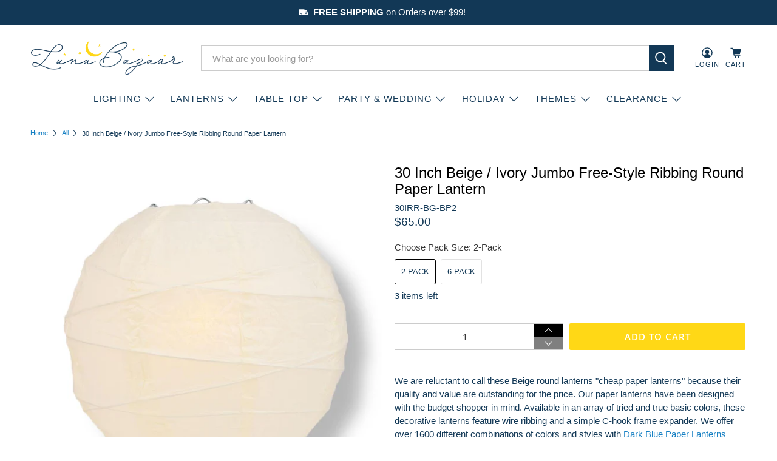

--- FILE ---
content_type: text/html; charset=utf-8
request_url: https://www.lunabazaar.com/products/30-beige-ivory-round-paper-lantern-crisscross-ribbing
body_size: 56924
content:


 <!doctype html>
<html class="no-js no-touch" lang="en">
<head> <script>
    window.Store = window.Store || {};
    window.Store.id = 46936293530;</script> <meta charset="utf-8"> <meta http-equiv="cleartype" content="on"> <meta name="robots" content="index,follow"> <meta name="viewport" content="width=device-width,initial-scale=1"> <meta name="theme-color" content="#ffffff"> <link rel="canonical" href="https://www.lunabazaar.com/products/30-beige-ivory-round-paper-lantern-crisscross-ribbing"><title>30 Inch Beige / Ivory Jumbo Free-Style Ribbing Round Paper Lantern - Luna Bazaar | Boho &amp; Vintage Style Decor</title> <!-- DNS prefetches --> <link rel="dns-prefetch" href="https://cdn.shopify.com"> <link rel="dns-prefetch" href="https://fonts.shopify.com"> <link rel="dns-prefetch" href="https://monorail-edge.shopifysvc.com"> <link rel="dns-prefetch" href="https://ajax.googleapis.com"> <!-- Preconnects --> <link rel="preconnect" href="https://cdn.shopify.com" crossorigin> <link rel="preconnect" href="https://fonts.shopify.com" crossorigin> <link rel="preconnect" href="https://monorail-edge.shopifysvc.com"> <link rel="preconnect" href="https://ajax.googleapis.com"> <!-- Preloads --> <!-- Preload CSS --> <link rel="preload" href="//www.lunabazaar.com/cdn/shop/t/21/assets/fancybox.css?v=30466120580444283401688698320" as="style"> <link rel="preload" href="//www.lunabazaar.com/cdn/shop/t/21/assets/styles.css?v=156517946519487782281764187760" as="style"> <!-- Preload JS --> <link rel="preload" href="https://ajax.googleapis.com/ajax/libs/jquery/3.6.0/jquery.min.js" as="script"> <link rel="preload" href="//www.lunabazaar.com/cdn/shop/t/21/assets/vendors.js?v=11282825012671617991688698321" as="script"> <link rel="preload" href="//www.lunabazaar.com/cdn/shop/t/21/assets/utilities.js?v=25832753826261734251688698321" as="script"> <link rel="preload" href="//www.lunabazaar.com/cdn/shop/t/21/assets/app.js?v=55067168562071907141688698347" as="script"> <link rel="preload" href="/services/javascripts/currencies.js" as="script"> <link rel="preload" href="//www.lunabazaar.com/cdn/shop/t/21/assets/currencyConversion.js?v=131509219858779596601688698320" as="script"> <!-- CSS for Flex --> <link rel="stylesheet" href="//www.lunabazaar.com/cdn/shop/t/21/assets/fancybox.css?v=30466120580444283401688698320"> <link rel="stylesheet" href="//www.lunabazaar.com/cdn/shop/t/21/assets/styles.css?v=156517946519487782281764187760"> <script>
    window.PXUTheme = window.PXUTheme || {};
    window.PXUTheme.version = '4.0.1';
    window.PXUTheme.name = 'Flex';</script> <script>
    

window.PXUTheme = window.PXUTheme || {};


window.PXUTheme.info = {
  name: 'Flex',
  version: '3.0.0'
}


window.PXUTheme.currency = {};
window.PXUTheme.currency.show_multiple_currencies = false;
window.PXUTheme.currency.presentment_currency = "USD";
window.PXUTheme.currency.default_currency = "USD";
window.PXUTheme.currency.display_format = "money_format";
window.PXUTheme.currency.money_format = "${{amount}}";
window.PXUTheme.currency.money_format_no_currency = "${{amount}}";
window.PXUTheme.currency.money_format_currency = "${{amount}} USD";
window.PXUTheme.currency.native_multi_currency = true;
window.PXUTheme.currency.iso_code = "USD";
window.PXUTheme.currency.symbol = "$";



window.PXUTheme.allCountryOptionTags = "\u003coption value=\"United States\" data-provinces=\"[[\u0026quot;Alabama\u0026quot;,\u0026quot;Alabama\u0026quot;],[\u0026quot;Alaska\u0026quot;,\u0026quot;Alaska\u0026quot;],[\u0026quot;American Samoa\u0026quot;,\u0026quot;American Samoa\u0026quot;],[\u0026quot;Arizona\u0026quot;,\u0026quot;Arizona\u0026quot;],[\u0026quot;Arkansas\u0026quot;,\u0026quot;Arkansas\u0026quot;],[\u0026quot;Armed Forces Americas\u0026quot;,\u0026quot;Armed Forces Americas\u0026quot;],[\u0026quot;Armed Forces Europe\u0026quot;,\u0026quot;Armed Forces Europe\u0026quot;],[\u0026quot;Armed Forces Pacific\u0026quot;,\u0026quot;Armed Forces Pacific\u0026quot;],[\u0026quot;California\u0026quot;,\u0026quot;California\u0026quot;],[\u0026quot;Colorado\u0026quot;,\u0026quot;Colorado\u0026quot;],[\u0026quot;Connecticut\u0026quot;,\u0026quot;Connecticut\u0026quot;],[\u0026quot;Delaware\u0026quot;,\u0026quot;Delaware\u0026quot;],[\u0026quot;District of Columbia\u0026quot;,\u0026quot;Washington DC\u0026quot;],[\u0026quot;Federated States of Micronesia\u0026quot;,\u0026quot;Micronesia\u0026quot;],[\u0026quot;Florida\u0026quot;,\u0026quot;Florida\u0026quot;],[\u0026quot;Georgia\u0026quot;,\u0026quot;Georgia\u0026quot;],[\u0026quot;Guam\u0026quot;,\u0026quot;Guam\u0026quot;],[\u0026quot;Hawaii\u0026quot;,\u0026quot;Hawaii\u0026quot;],[\u0026quot;Idaho\u0026quot;,\u0026quot;Idaho\u0026quot;],[\u0026quot;Illinois\u0026quot;,\u0026quot;Illinois\u0026quot;],[\u0026quot;Indiana\u0026quot;,\u0026quot;Indiana\u0026quot;],[\u0026quot;Iowa\u0026quot;,\u0026quot;Iowa\u0026quot;],[\u0026quot;Kansas\u0026quot;,\u0026quot;Kansas\u0026quot;],[\u0026quot;Kentucky\u0026quot;,\u0026quot;Kentucky\u0026quot;],[\u0026quot;Louisiana\u0026quot;,\u0026quot;Louisiana\u0026quot;],[\u0026quot;Maine\u0026quot;,\u0026quot;Maine\u0026quot;],[\u0026quot;Marshall Islands\u0026quot;,\u0026quot;Marshall Islands\u0026quot;],[\u0026quot;Maryland\u0026quot;,\u0026quot;Maryland\u0026quot;],[\u0026quot;Massachusetts\u0026quot;,\u0026quot;Massachusetts\u0026quot;],[\u0026quot;Michigan\u0026quot;,\u0026quot;Michigan\u0026quot;],[\u0026quot;Minnesota\u0026quot;,\u0026quot;Minnesota\u0026quot;],[\u0026quot;Mississippi\u0026quot;,\u0026quot;Mississippi\u0026quot;],[\u0026quot;Missouri\u0026quot;,\u0026quot;Missouri\u0026quot;],[\u0026quot;Montana\u0026quot;,\u0026quot;Montana\u0026quot;],[\u0026quot;Nebraska\u0026quot;,\u0026quot;Nebraska\u0026quot;],[\u0026quot;Nevada\u0026quot;,\u0026quot;Nevada\u0026quot;],[\u0026quot;New Hampshire\u0026quot;,\u0026quot;New Hampshire\u0026quot;],[\u0026quot;New Jersey\u0026quot;,\u0026quot;New Jersey\u0026quot;],[\u0026quot;New Mexico\u0026quot;,\u0026quot;New Mexico\u0026quot;],[\u0026quot;New York\u0026quot;,\u0026quot;New York\u0026quot;],[\u0026quot;North Carolina\u0026quot;,\u0026quot;North Carolina\u0026quot;],[\u0026quot;North Dakota\u0026quot;,\u0026quot;North Dakota\u0026quot;],[\u0026quot;Northern Mariana Islands\u0026quot;,\u0026quot;Northern Mariana Islands\u0026quot;],[\u0026quot;Ohio\u0026quot;,\u0026quot;Ohio\u0026quot;],[\u0026quot;Oklahoma\u0026quot;,\u0026quot;Oklahoma\u0026quot;],[\u0026quot;Oregon\u0026quot;,\u0026quot;Oregon\u0026quot;],[\u0026quot;Palau\u0026quot;,\u0026quot;Palau\u0026quot;],[\u0026quot;Pennsylvania\u0026quot;,\u0026quot;Pennsylvania\u0026quot;],[\u0026quot;Puerto Rico\u0026quot;,\u0026quot;Puerto Rico\u0026quot;],[\u0026quot;Rhode Island\u0026quot;,\u0026quot;Rhode Island\u0026quot;],[\u0026quot;South Carolina\u0026quot;,\u0026quot;South Carolina\u0026quot;],[\u0026quot;South Dakota\u0026quot;,\u0026quot;South Dakota\u0026quot;],[\u0026quot;Tennessee\u0026quot;,\u0026quot;Tennessee\u0026quot;],[\u0026quot;Texas\u0026quot;,\u0026quot;Texas\u0026quot;],[\u0026quot;Utah\u0026quot;,\u0026quot;Utah\u0026quot;],[\u0026quot;Vermont\u0026quot;,\u0026quot;Vermont\u0026quot;],[\u0026quot;Virgin Islands\u0026quot;,\u0026quot;U.S. Virgin Islands\u0026quot;],[\u0026quot;Virginia\u0026quot;,\u0026quot;Virginia\u0026quot;],[\u0026quot;Washington\u0026quot;,\u0026quot;Washington\u0026quot;],[\u0026quot;West Virginia\u0026quot;,\u0026quot;West Virginia\u0026quot;],[\u0026quot;Wisconsin\u0026quot;,\u0026quot;Wisconsin\u0026quot;],[\u0026quot;Wyoming\u0026quot;,\u0026quot;Wyoming\u0026quot;]]\"\u003eUnited States\u003c\/option\u003e\n\u003coption value=\"---\" data-provinces=\"[]\"\u003e---\u003c\/option\u003e\n\u003coption value=\"Afghanistan\" data-provinces=\"[]\"\u003eAfghanistan\u003c\/option\u003e\n\u003coption value=\"Aland Islands\" data-provinces=\"[]\"\u003eÅland Islands\u003c\/option\u003e\n\u003coption value=\"Albania\" data-provinces=\"[]\"\u003eAlbania\u003c\/option\u003e\n\u003coption value=\"Algeria\" data-provinces=\"[]\"\u003eAlgeria\u003c\/option\u003e\n\u003coption value=\"Andorra\" data-provinces=\"[]\"\u003eAndorra\u003c\/option\u003e\n\u003coption value=\"Angola\" data-provinces=\"[]\"\u003eAngola\u003c\/option\u003e\n\u003coption value=\"Anguilla\" data-provinces=\"[]\"\u003eAnguilla\u003c\/option\u003e\n\u003coption value=\"Antigua And Barbuda\" data-provinces=\"[]\"\u003eAntigua \u0026 Barbuda\u003c\/option\u003e\n\u003coption value=\"Argentina\" data-provinces=\"[[\u0026quot;Buenos Aires\u0026quot;,\u0026quot;Buenos Aires Province\u0026quot;],[\u0026quot;Catamarca\u0026quot;,\u0026quot;Catamarca\u0026quot;],[\u0026quot;Chaco\u0026quot;,\u0026quot;Chaco\u0026quot;],[\u0026quot;Chubut\u0026quot;,\u0026quot;Chubut\u0026quot;],[\u0026quot;Ciudad Autónoma de Buenos Aires\u0026quot;,\u0026quot;Buenos Aires (Autonomous City)\u0026quot;],[\u0026quot;Corrientes\u0026quot;,\u0026quot;Corrientes\u0026quot;],[\u0026quot;Córdoba\u0026quot;,\u0026quot;Córdoba\u0026quot;],[\u0026quot;Entre Ríos\u0026quot;,\u0026quot;Entre Ríos\u0026quot;],[\u0026quot;Formosa\u0026quot;,\u0026quot;Formosa\u0026quot;],[\u0026quot;Jujuy\u0026quot;,\u0026quot;Jujuy\u0026quot;],[\u0026quot;La Pampa\u0026quot;,\u0026quot;La Pampa\u0026quot;],[\u0026quot;La Rioja\u0026quot;,\u0026quot;La Rioja\u0026quot;],[\u0026quot;Mendoza\u0026quot;,\u0026quot;Mendoza\u0026quot;],[\u0026quot;Misiones\u0026quot;,\u0026quot;Misiones\u0026quot;],[\u0026quot;Neuquén\u0026quot;,\u0026quot;Neuquén\u0026quot;],[\u0026quot;Río Negro\u0026quot;,\u0026quot;Río Negro\u0026quot;],[\u0026quot;Salta\u0026quot;,\u0026quot;Salta\u0026quot;],[\u0026quot;San Juan\u0026quot;,\u0026quot;San Juan\u0026quot;],[\u0026quot;San Luis\u0026quot;,\u0026quot;San Luis\u0026quot;],[\u0026quot;Santa Cruz\u0026quot;,\u0026quot;Santa Cruz\u0026quot;],[\u0026quot;Santa Fe\u0026quot;,\u0026quot;Santa Fe\u0026quot;],[\u0026quot;Santiago Del Estero\u0026quot;,\u0026quot;Santiago del Estero\u0026quot;],[\u0026quot;Tierra Del Fuego\u0026quot;,\u0026quot;Tierra del Fuego\u0026quot;],[\u0026quot;Tucumán\u0026quot;,\u0026quot;Tucumán\u0026quot;]]\"\u003eArgentina\u003c\/option\u003e\n\u003coption value=\"Armenia\" data-provinces=\"[]\"\u003eArmenia\u003c\/option\u003e\n\u003coption value=\"Aruba\" data-provinces=\"[]\"\u003eAruba\u003c\/option\u003e\n\u003coption value=\"Ascension Island\" data-provinces=\"[]\"\u003eAscension Island\u003c\/option\u003e\n\u003coption value=\"Australia\" data-provinces=\"[[\u0026quot;Australian Capital Territory\u0026quot;,\u0026quot;Australian Capital Territory\u0026quot;],[\u0026quot;New South Wales\u0026quot;,\u0026quot;New South Wales\u0026quot;],[\u0026quot;Northern Territory\u0026quot;,\u0026quot;Northern Territory\u0026quot;],[\u0026quot;Queensland\u0026quot;,\u0026quot;Queensland\u0026quot;],[\u0026quot;South Australia\u0026quot;,\u0026quot;South Australia\u0026quot;],[\u0026quot;Tasmania\u0026quot;,\u0026quot;Tasmania\u0026quot;],[\u0026quot;Victoria\u0026quot;,\u0026quot;Victoria\u0026quot;],[\u0026quot;Western Australia\u0026quot;,\u0026quot;Western Australia\u0026quot;]]\"\u003eAustralia\u003c\/option\u003e\n\u003coption value=\"Austria\" data-provinces=\"[]\"\u003eAustria\u003c\/option\u003e\n\u003coption value=\"Azerbaijan\" data-provinces=\"[]\"\u003eAzerbaijan\u003c\/option\u003e\n\u003coption value=\"Bahamas\" data-provinces=\"[]\"\u003eBahamas\u003c\/option\u003e\n\u003coption value=\"Bahrain\" data-provinces=\"[]\"\u003eBahrain\u003c\/option\u003e\n\u003coption value=\"Bangladesh\" data-provinces=\"[]\"\u003eBangladesh\u003c\/option\u003e\n\u003coption value=\"Barbados\" data-provinces=\"[]\"\u003eBarbados\u003c\/option\u003e\n\u003coption value=\"Belarus\" data-provinces=\"[]\"\u003eBelarus\u003c\/option\u003e\n\u003coption value=\"Belgium\" data-provinces=\"[]\"\u003eBelgium\u003c\/option\u003e\n\u003coption value=\"Belize\" data-provinces=\"[]\"\u003eBelize\u003c\/option\u003e\n\u003coption value=\"Benin\" data-provinces=\"[]\"\u003eBenin\u003c\/option\u003e\n\u003coption value=\"Bermuda\" data-provinces=\"[]\"\u003eBermuda\u003c\/option\u003e\n\u003coption value=\"Bhutan\" data-provinces=\"[]\"\u003eBhutan\u003c\/option\u003e\n\u003coption value=\"Bolivia\" data-provinces=\"[]\"\u003eBolivia\u003c\/option\u003e\n\u003coption value=\"Bosnia And Herzegovina\" data-provinces=\"[]\"\u003eBosnia \u0026 Herzegovina\u003c\/option\u003e\n\u003coption value=\"Botswana\" data-provinces=\"[]\"\u003eBotswana\u003c\/option\u003e\n\u003coption value=\"Brazil\" data-provinces=\"[[\u0026quot;Acre\u0026quot;,\u0026quot;Acre\u0026quot;],[\u0026quot;Alagoas\u0026quot;,\u0026quot;Alagoas\u0026quot;],[\u0026quot;Amapá\u0026quot;,\u0026quot;Amapá\u0026quot;],[\u0026quot;Amazonas\u0026quot;,\u0026quot;Amazonas\u0026quot;],[\u0026quot;Bahia\u0026quot;,\u0026quot;Bahia\u0026quot;],[\u0026quot;Ceará\u0026quot;,\u0026quot;Ceará\u0026quot;],[\u0026quot;Distrito Federal\u0026quot;,\u0026quot;Federal District\u0026quot;],[\u0026quot;Espírito Santo\u0026quot;,\u0026quot;Espírito Santo\u0026quot;],[\u0026quot;Goiás\u0026quot;,\u0026quot;Goiás\u0026quot;],[\u0026quot;Maranhão\u0026quot;,\u0026quot;Maranhão\u0026quot;],[\u0026quot;Mato Grosso\u0026quot;,\u0026quot;Mato Grosso\u0026quot;],[\u0026quot;Mato Grosso do Sul\u0026quot;,\u0026quot;Mato Grosso do Sul\u0026quot;],[\u0026quot;Minas Gerais\u0026quot;,\u0026quot;Minas Gerais\u0026quot;],[\u0026quot;Paraná\u0026quot;,\u0026quot;Paraná\u0026quot;],[\u0026quot;Paraíba\u0026quot;,\u0026quot;Paraíba\u0026quot;],[\u0026quot;Pará\u0026quot;,\u0026quot;Pará\u0026quot;],[\u0026quot;Pernambuco\u0026quot;,\u0026quot;Pernambuco\u0026quot;],[\u0026quot;Piauí\u0026quot;,\u0026quot;Piauí\u0026quot;],[\u0026quot;Rio Grande do Norte\u0026quot;,\u0026quot;Rio Grande do Norte\u0026quot;],[\u0026quot;Rio Grande do Sul\u0026quot;,\u0026quot;Rio Grande do Sul\u0026quot;],[\u0026quot;Rio de Janeiro\u0026quot;,\u0026quot;Rio de Janeiro\u0026quot;],[\u0026quot;Rondônia\u0026quot;,\u0026quot;Rondônia\u0026quot;],[\u0026quot;Roraima\u0026quot;,\u0026quot;Roraima\u0026quot;],[\u0026quot;Santa Catarina\u0026quot;,\u0026quot;Santa Catarina\u0026quot;],[\u0026quot;Sergipe\u0026quot;,\u0026quot;Sergipe\u0026quot;],[\u0026quot;São Paulo\u0026quot;,\u0026quot;São Paulo\u0026quot;],[\u0026quot;Tocantins\u0026quot;,\u0026quot;Tocantins\u0026quot;]]\"\u003eBrazil\u003c\/option\u003e\n\u003coption value=\"British Indian Ocean Territory\" data-provinces=\"[]\"\u003eBritish Indian Ocean Territory\u003c\/option\u003e\n\u003coption value=\"Virgin Islands, British\" data-provinces=\"[]\"\u003eBritish Virgin Islands\u003c\/option\u003e\n\u003coption value=\"Brunei\" data-provinces=\"[]\"\u003eBrunei\u003c\/option\u003e\n\u003coption value=\"Bulgaria\" data-provinces=\"[]\"\u003eBulgaria\u003c\/option\u003e\n\u003coption value=\"Burkina Faso\" data-provinces=\"[]\"\u003eBurkina Faso\u003c\/option\u003e\n\u003coption value=\"Burundi\" data-provinces=\"[]\"\u003eBurundi\u003c\/option\u003e\n\u003coption value=\"Cambodia\" data-provinces=\"[]\"\u003eCambodia\u003c\/option\u003e\n\u003coption value=\"Republic of Cameroon\" data-provinces=\"[]\"\u003eCameroon\u003c\/option\u003e\n\u003coption value=\"Canada\" data-provinces=\"[[\u0026quot;Alberta\u0026quot;,\u0026quot;Alberta\u0026quot;],[\u0026quot;British Columbia\u0026quot;,\u0026quot;British Columbia\u0026quot;],[\u0026quot;Manitoba\u0026quot;,\u0026quot;Manitoba\u0026quot;],[\u0026quot;New Brunswick\u0026quot;,\u0026quot;New Brunswick\u0026quot;],[\u0026quot;Newfoundland and Labrador\u0026quot;,\u0026quot;Newfoundland and Labrador\u0026quot;],[\u0026quot;Northwest Territories\u0026quot;,\u0026quot;Northwest Territories\u0026quot;],[\u0026quot;Nova Scotia\u0026quot;,\u0026quot;Nova Scotia\u0026quot;],[\u0026quot;Nunavut\u0026quot;,\u0026quot;Nunavut\u0026quot;],[\u0026quot;Ontario\u0026quot;,\u0026quot;Ontario\u0026quot;],[\u0026quot;Prince Edward Island\u0026quot;,\u0026quot;Prince Edward Island\u0026quot;],[\u0026quot;Quebec\u0026quot;,\u0026quot;Quebec\u0026quot;],[\u0026quot;Saskatchewan\u0026quot;,\u0026quot;Saskatchewan\u0026quot;],[\u0026quot;Yukon\u0026quot;,\u0026quot;Yukon\u0026quot;]]\"\u003eCanada\u003c\/option\u003e\n\u003coption value=\"Cape Verde\" data-provinces=\"[]\"\u003eCape Verde\u003c\/option\u003e\n\u003coption value=\"Caribbean Netherlands\" data-provinces=\"[]\"\u003eCaribbean Netherlands\u003c\/option\u003e\n\u003coption value=\"Cayman Islands\" data-provinces=\"[]\"\u003eCayman Islands\u003c\/option\u003e\n\u003coption value=\"Central African Republic\" data-provinces=\"[]\"\u003eCentral African Republic\u003c\/option\u003e\n\u003coption value=\"Chad\" data-provinces=\"[]\"\u003eChad\u003c\/option\u003e\n\u003coption value=\"Chile\" data-provinces=\"[[\u0026quot;Antofagasta\u0026quot;,\u0026quot;Antofagasta\u0026quot;],[\u0026quot;Araucanía\u0026quot;,\u0026quot;Araucanía\u0026quot;],[\u0026quot;Arica and Parinacota\u0026quot;,\u0026quot;Arica y Parinacota\u0026quot;],[\u0026quot;Atacama\u0026quot;,\u0026quot;Atacama\u0026quot;],[\u0026quot;Aysén\u0026quot;,\u0026quot;Aysén\u0026quot;],[\u0026quot;Biobío\u0026quot;,\u0026quot;Bío Bío\u0026quot;],[\u0026quot;Coquimbo\u0026quot;,\u0026quot;Coquimbo\u0026quot;],[\u0026quot;Los Lagos\u0026quot;,\u0026quot;Los Lagos\u0026quot;],[\u0026quot;Los Ríos\u0026quot;,\u0026quot;Los Ríos\u0026quot;],[\u0026quot;Magallanes\u0026quot;,\u0026quot;Magallanes Region\u0026quot;],[\u0026quot;Maule\u0026quot;,\u0026quot;Maule\u0026quot;],[\u0026quot;O\u0026#39;Higgins\u0026quot;,\u0026quot;Libertador General Bernardo O’Higgins\u0026quot;],[\u0026quot;Santiago\u0026quot;,\u0026quot;Santiago Metropolitan\u0026quot;],[\u0026quot;Tarapacá\u0026quot;,\u0026quot;Tarapacá\u0026quot;],[\u0026quot;Valparaíso\u0026quot;,\u0026quot;Valparaíso\u0026quot;],[\u0026quot;Ñuble\u0026quot;,\u0026quot;Ñuble\u0026quot;]]\"\u003eChile\u003c\/option\u003e\n\u003coption value=\"China\" data-provinces=\"[[\u0026quot;Anhui\u0026quot;,\u0026quot;Anhui\u0026quot;],[\u0026quot;Beijing\u0026quot;,\u0026quot;Beijing\u0026quot;],[\u0026quot;Chongqing\u0026quot;,\u0026quot;Chongqing\u0026quot;],[\u0026quot;Fujian\u0026quot;,\u0026quot;Fujian\u0026quot;],[\u0026quot;Gansu\u0026quot;,\u0026quot;Gansu\u0026quot;],[\u0026quot;Guangdong\u0026quot;,\u0026quot;Guangdong\u0026quot;],[\u0026quot;Guangxi\u0026quot;,\u0026quot;Guangxi\u0026quot;],[\u0026quot;Guizhou\u0026quot;,\u0026quot;Guizhou\u0026quot;],[\u0026quot;Hainan\u0026quot;,\u0026quot;Hainan\u0026quot;],[\u0026quot;Hebei\u0026quot;,\u0026quot;Hebei\u0026quot;],[\u0026quot;Heilongjiang\u0026quot;,\u0026quot;Heilongjiang\u0026quot;],[\u0026quot;Henan\u0026quot;,\u0026quot;Henan\u0026quot;],[\u0026quot;Hubei\u0026quot;,\u0026quot;Hubei\u0026quot;],[\u0026quot;Hunan\u0026quot;,\u0026quot;Hunan\u0026quot;],[\u0026quot;Inner Mongolia\u0026quot;,\u0026quot;Inner Mongolia\u0026quot;],[\u0026quot;Jiangsu\u0026quot;,\u0026quot;Jiangsu\u0026quot;],[\u0026quot;Jiangxi\u0026quot;,\u0026quot;Jiangxi\u0026quot;],[\u0026quot;Jilin\u0026quot;,\u0026quot;Jilin\u0026quot;],[\u0026quot;Liaoning\u0026quot;,\u0026quot;Liaoning\u0026quot;],[\u0026quot;Ningxia\u0026quot;,\u0026quot;Ningxia\u0026quot;],[\u0026quot;Qinghai\u0026quot;,\u0026quot;Qinghai\u0026quot;],[\u0026quot;Shaanxi\u0026quot;,\u0026quot;Shaanxi\u0026quot;],[\u0026quot;Shandong\u0026quot;,\u0026quot;Shandong\u0026quot;],[\u0026quot;Shanghai\u0026quot;,\u0026quot;Shanghai\u0026quot;],[\u0026quot;Shanxi\u0026quot;,\u0026quot;Shanxi\u0026quot;],[\u0026quot;Sichuan\u0026quot;,\u0026quot;Sichuan\u0026quot;],[\u0026quot;Tianjin\u0026quot;,\u0026quot;Tianjin\u0026quot;],[\u0026quot;Xinjiang\u0026quot;,\u0026quot;Xinjiang\u0026quot;],[\u0026quot;Xizang\u0026quot;,\u0026quot;Tibet\u0026quot;],[\u0026quot;Yunnan\u0026quot;,\u0026quot;Yunnan\u0026quot;],[\u0026quot;Zhejiang\u0026quot;,\u0026quot;Zhejiang\u0026quot;]]\"\u003eChina\u003c\/option\u003e\n\u003coption value=\"Christmas Island\" data-provinces=\"[]\"\u003eChristmas Island\u003c\/option\u003e\n\u003coption value=\"Cocos (Keeling) Islands\" data-provinces=\"[]\"\u003eCocos (Keeling) Islands\u003c\/option\u003e\n\u003coption value=\"Colombia\" data-provinces=\"[[\u0026quot;Amazonas\u0026quot;,\u0026quot;Amazonas\u0026quot;],[\u0026quot;Antioquia\u0026quot;,\u0026quot;Antioquia\u0026quot;],[\u0026quot;Arauca\u0026quot;,\u0026quot;Arauca\u0026quot;],[\u0026quot;Atlántico\u0026quot;,\u0026quot;Atlántico\u0026quot;],[\u0026quot;Bogotá, D.C.\u0026quot;,\u0026quot;Capital District\u0026quot;],[\u0026quot;Bolívar\u0026quot;,\u0026quot;Bolívar\u0026quot;],[\u0026quot;Boyacá\u0026quot;,\u0026quot;Boyacá\u0026quot;],[\u0026quot;Caldas\u0026quot;,\u0026quot;Caldas\u0026quot;],[\u0026quot;Caquetá\u0026quot;,\u0026quot;Caquetá\u0026quot;],[\u0026quot;Casanare\u0026quot;,\u0026quot;Casanare\u0026quot;],[\u0026quot;Cauca\u0026quot;,\u0026quot;Cauca\u0026quot;],[\u0026quot;Cesar\u0026quot;,\u0026quot;Cesar\u0026quot;],[\u0026quot;Chocó\u0026quot;,\u0026quot;Chocó\u0026quot;],[\u0026quot;Cundinamarca\u0026quot;,\u0026quot;Cundinamarca\u0026quot;],[\u0026quot;Córdoba\u0026quot;,\u0026quot;Córdoba\u0026quot;],[\u0026quot;Guainía\u0026quot;,\u0026quot;Guainía\u0026quot;],[\u0026quot;Guaviare\u0026quot;,\u0026quot;Guaviare\u0026quot;],[\u0026quot;Huila\u0026quot;,\u0026quot;Huila\u0026quot;],[\u0026quot;La Guajira\u0026quot;,\u0026quot;La Guajira\u0026quot;],[\u0026quot;Magdalena\u0026quot;,\u0026quot;Magdalena\u0026quot;],[\u0026quot;Meta\u0026quot;,\u0026quot;Meta\u0026quot;],[\u0026quot;Nariño\u0026quot;,\u0026quot;Nariño\u0026quot;],[\u0026quot;Norte de Santander\u0026quot;,\u0026quot;Norte de Santander\u0026quot;],[\u0026quot;Putumayo\u0026quot;,\u0026quot;Putumayo\u0026quot;],[\u0026quot;Quindío\u0026quot;,\u0026quot;Quindío\u0026quot;],[\u0026quot;Risaralda\u0026quot;,\u0026quot;Risaralda\u0026quot;],[\u0026quot;San Andrés, Providencia y Santa Catalina\u0026quot;,\u0026quot;San Andrés \\u0026 Providencia\u0026quot;],[\u0026quot;Santander\u0026quot;,\u0026quot;Santander\u0026quot;],[\u0026quot;Sucre\u0026quot;,\u0026quot;Sucre\u0026quot;],[\u0026quot;Tolima\u0026quot;,\u0026quot;Tolima\u0026quot;],[\u0026quot;Valle del Cauca\u0026quot;,\u0026quot;Valle del Cauca\u0026quot;],[\u0026quot;Vaupés\u0026quot;,\u0026quot;Vaupés\u0026quot;],[\u0026quot;Vichada\u0026quot;,\u0026quot;Vichada\u0026quot;]]\"\u003eColombia\u003c\/option\u003e\n\u003coption value=\"Comoros\" data-provinces=\"[]\"\u003eComoros\u003c\/option\u003e\n\u003coption value=\"Congo\" data-provinces=\"[]\"\u003eCongo - Brazzaville\u003c\/option\u003e\n\u003coption value=\"Congo, The Democratic Republic Of The\" data-provinces=\"[]\"\u003eCongo - Kinshasa\u003c\/option\u003e\n\u003coption value=\"Cook Islands\" data-provinces=\"[]\"\u003eCook Islands\u003c\/option\u003e\n\u003coption value=\"Costa Rica\" data-provinces=\"[[\u0026quot;Alajuela\u0026quot;,\u0026quot;Alajuela\u0026quot;],[\u0026quot;Cartago\u0026quot;,\u0026quot;Cartago\u0026quot;],[\u0026quot;Guanacaste\u0026quot;,\u0026quot;Guanacaste\u0026quot;],[\u0026quot;Heredia\u0026quot;,\u0026quot;Heredia\u0026quot;],[\u0026quot;Limón\u0026quot;,\u0026quot;Limón\u0026quot;],[\u0026quot;Puntarenas\u0026quot;,\u0026quot;Puntarenas\u0026quot;],[\u0026quot;San José\u0026quot;,\u0026quot;San José\u0026quot;]]\"\u003eCosta Rica\u003c\/option\u003e\n\u003coption value=\"Croatia\" data-provinces=\"[]\"\u003eCroatia\u003c\/option\u003e\n\u003coption value=\"Curaçao\" data-provinces=\"[]\"\u003eCuraçao\u003c\/option\u003e\n\u003coption value=\"Cyprus\" data-provinces=\"[]\"\u003eCyprus\u003c\/option\u003e\n\u003coption value=\"Czech Republic\" data-provinces=\"[]\"\u003eCzechia\u003c\/option\u003e\n\u003coption value=\"Côte d'Ivoire\" data-provinces=\"[]\"\u003eCôte d’Ivoire\u003c\/option\u003e\n\u003coption value=\"Denmark\" data-provinces=\"[]\"\u003eDenmark\u003c\/option\u003e\n\u003coption value=\"Djibouti\" data-provinces=\"[]\"\u003eDjibouti\u003c\/option\u003e\n\u003coption value=\"Dominica\" data-provinces=\"[]\"\u003eDominica\u003c\/option\u003e\n\u003coption value=\"Dominican Republic\" data-provinces=\"[]\"\u003eDominican Republic\u003c\/option\u003e\n\u003coption value=\"Ecuador\" data-provinces=\"[]\"\u003eEcuador\u003c\/option\u003e\n\u003coption value=\"Egypt\" data-provinces=\"[[\u0026quot;6th of October\u0026quot;,\u0026quot;6th of October\u0026quot;],[\u0026quot;Al Sharqia\u0026quot;,\u0026quot;Al Sharqia\u0026quot;],[\u0026quot;Alexandria\u0026quot;,\u0026quot;Alexandria\u0026quot;],[\u0026quot;Aswan\u0026quot;,\u0026quot;Aswan\u0026quot;],[\u0026quot;Asyut\u0026quot;,\u0026quot;Asyut\u0026quot;],[\u0026quot;Beheira\u0026quot;,\u0026quot;Beheira\u0026quot;],[\u0026quot;Beni Suef\u0026quot;,\u0026quot;Beni Suef\u0026quot;],[\u0026quot;Cairo\u0026quot;,\u0026quot;Cairo\u0026quot;],[\u0026quot;Dakahlia\u0026quot;,\u0026quot;Dakahlia\u0026quot;],[\u0026quot;Damietta\u0026quot;,\u0026quot;Damietta\u0026quot;],[\u0026quot;Faiyum\u0026quot;,\u0026quot;Faiyum\u0026quot;],[\u0026quot;Gharbia\u0026quot;,\u0026quot;Gharbia\u0026quot;],[\u0026quot;Giza\u0026quot;,\u0026quot;Giza\u0026quot;],[\u0026quot;Helwan\u0026quot;,\u0026quot;Helwan\u0026quot;],[\u0026quot;Ismailia\u0026quot;,\u0026quot;Ismailia\u0026quot;],[\u0026quot;Kafr el-Sheikh\u0026quot;,\u0026quot;Kafr el-Sheikh\u0026quot;],[\u0026quot;Luxor\u0026quot;,\u0026quot;Luxor\u0026quot;],[\u0026quot;Matrouh\u0026quot;,\u0026quot;Matrouh\u0026quot;],[\u0026quot;Minya\u0026quot;,\u0026quot;Minya\u0026quot;],[\u0026quot;Monufia\u0026quot;,\u0026quot;Monufia\u0026quot;],[\u0026quot;New Valley\u0026quot;,\u0026quot;New Valley\u0026quot;],[\u0026quot;North Sinai\u0026quot;,\u0026quot;North Sinai\u0026quot;],[\u0026quot;Port Said\u0026quot;,\u0026quot;Port Said\u0026quot;],[\u0026quot;Qalyubia\u0026quot;,\u0026quot;Qalyubia\u0026quot;],[\u0026quot;Qena\u0026quot;,\u0026quot;Qena\u0026quot;],[\u0026quot;Red Sea\u0026quot;,\u0026quot;Red Sea\u0026quot;],[\u0026quot;Sohag\u0026quot;,\u0026quot;Sohag\u0026quot;],[\u0026quot;South Sinai\u0026quot;,\u0026quot;South Sinai\u0026quot;],[\u0026quot;Suez\u0026quot;,\u0026quot;Suez\u0026quot;]]\"\u003eEgypt\u003c\/option\u003e\n\u003coption value=\"El Salvador\" data-provinces=\"[[\u0026quot;Ahuachapán\u0026quot;,\u0026quot;Ahuachapán\u0026quot;],[\u0026quot;Cabañas\u0026quot;,\u0026quot;Cabañas\u0026quot;],[\u0026quot;Chalatenango\u0026quot;,\u0026quot;Chalatenango\u0026quot;],[\u0026quot;Cuscatlán\u0026quot;,\u0026quot;Cuscatlán\u0026quot;],[\u0026quot;La Libertad\u0026quot;,\u0026quot;La Libertad\u0026quot;],[\u0026quot;La Paz\u0026quot;,\u0026quot;La Paz\u0026quot;],[\u0026quot;La Unión\u0026quot;,\u0026quot;La Unión\u0026quot;],[\u0026quot;Morazán\u0026quot;,\u0026quot;Morazán\u0026quot;],[\u0026quot;San Miguel\u0026quot;,\u0026quot;San Miguel\u0026quot;],[\u0026quot;San Salvador\u0026quot;,\u0026quot;San Salvador\u0026quot;],[\u0026quot;San Vicente\u0026quot;,\u0026quot;San Vicente\u0026quot;],[\u0026quot;Santa Ana\u0026quot;,\u0026quot;Santa Ana\u0026quot;],[\u0026quot;Sonsonate\u0026quot;,\u0026quot;Sonsonate\u0026quot;],[\u0026quot;Usulután\u0026quot;,\u0026quot;Usulután\u0026quot;]]\"\u003eEl Salvador\u003c\/option\u003e\n\u003coption value=\"Equatorial Guinea\" data-provinces=\"[]\"\u003eEquatorial Guinea\u003c\/option\u003e\n\u003coption value=\"Eritrea\" data-provinces=\"[]\"\u003eEritrea\u003c\/option\u003e\n\u003coption value=\"Estonia\" data-provinces=\"[]\"\u003eEstonia\u003c\/option\u003e\n\u003coption value=\"Eswatini\" data-provinces=\"[]\"\u003eEswatini\u003c\/option\u003e\n\u003coption value=\"Ethiopia\" data-provinces=\"[]\"\u003eEthiopia\u003c\/option\u003e\n\u003coption value=\"Falkland Islands (Malvinas)\" data-provinces=\"[]\"\u003eFalkland Islands\u003c\/option\u003e\n\u003coption value=\"Faroe Islands\" data-provinces=\"[]\"\u003eFaroe Islands\u003c\/option\u003e\n\u003coption value=\"Fiji\" data-provinces=\"[]\"\u003eFiji\u003c\/option\u003e\n\u003coption value=\"Finland\" data-provinces=\"[]\"\u003eFinland\u003c\/option\u003e\n\u003coption value=\"France\" data-provinces=\"[]\"\u003eFrance\u003c\/option\u003e\n\u003coption value=\"French Guiana\" data-provinces=\"[]\"\u003eFrench Guiana\u003c\/option\u003e\n\u003coption value=\"French Polynesia\" data-provinces=\"[]\"\u003eFrench Polynesia\u003c\/option\u003e\n\u003coption value=\"French Southern Territories\" data-provinces=\"[]\"\u003eFrench Southern Territories\u003c\/option\u003e\n\u003coption value=\"Gabon\" data-provinces=\"[]\"\u003eGabon\u003c\/option\u003e\n\u003coption value=\"Gambia\" data-provinces=\"[]\"\u003eGambia\u003c\/option\u003e\n\u003coption value=\"Georgia\" data-provinces=\"[]\"\u003eGeorgia\u003c\/option\u003e\n\u003coption value=\"Germany\" data-provinces=\"[]\"\u003eGermany\u003c\/option\u003e\n\u003coption value=\"Ghana\" data-provinces=\"[]\"\u003eGhana\u003c\/option\u003e\n\u003coption value=\"Gibraltar\" data-provinces=\"[]\"\u003eGibraltar\u003c\/option\u003e\n\u003coption value=\"Greece\" data-provinces=\"[]\"\u003eGreece\u003c\/option\u003e\n\u003coption value=\"Greenland\" data-provinces=\"[]\"\u003eGreenland\u003c\/option\u003e\n\u003coption value=\"Grenada\" data-provinces=\"[]\"\u003eGrenada\u003c\/option\u003e\n\u003coption value=\"Guadeloupe\" data-provinces=\"[]\"\u003eGuadeloupe\u003c\/option\u003e\n\u003coption value=\"Guatemala\" data-provinces=\"[[\u0026quot;Alta Verapaz\u0026quot;,\u0026quot;Alta Verapaz\u0026quot;],[\u0026quot;Baja Verapaz\u0026quot;,\u0026quot;Baja Verapaz\u0026quot;],[\u0026quot;Chimaltenango\u0026quot;,\u0026quot;Chimaltenango\u0026quot;],[\u0026quot;Chiquimula\u0026quot;,\u0026quot;Chiquimula\u0026quot;],[\u0026quot;El Progreso\u0026quot;,\u0026quot;El Progreso\u0026quot;],[\u0026quot;Escuintla\u0026quot;,\u0026quot;Escuintla\u0026quot;],[\u0026quot;Guatemala\u0026quot;,\u0026quot;Guatemala\u0026quot;],[\u0026quot;Huehuetenango\u0026quot;,\u0026quot;Huehuetenango\u0026quot;],[\u0026quot;Izabal\u0026quot;,\u0026quot;Izabal\u0026quot;],[\u0026quot;Jalapa\u0026quot;,\u0026quot;Jalapa\u0026quot;],[\u0026quot;Jutiapa\u0026quot;,\u0026quot;Jutiapa\u0026quot;],[\u0026quot;Petén\u0026quot;,\u0026quot;Petén\u0026quot;],[\u0026quot;Quetzaltenango\u0026quot;,\u0026quot;Quetzaltenango\u0026quot;],[\u0026quot;Quiché\u0026quot;,\u0026quot;Quiché\u0026quot;],[\u0026quot;Retalhuleu\u0026quot;,\u0026quot;Retalhuleu\u0026quot;],[\u0026quot;Sacatepéquez\u0026quot;,\u0026quot;Sacatepéquez\u0026quot;],[\u0026quot;San Marcos\u0026quot;,\u0026quot;San Marcos\u0026quot;],[\u0026quot;Santa Rosa\u0026quot;,\u0026quot;Santa Rosa\u0026quot;],[\u0026quot;Sololá\u0026quot;,\u0026quot;Sololá\u0026quot;],[\u0026quot;Suchitepéquez\u0026quot;,\u0026quot;Suchitepéquez\u0026quot;],[\u0026quot;Totonicapán\u0026quot;,\u0026quot;Totonicapán\u0026quot;],[\u0026quot;Zacapa\u0026quot;,\u0026quot;Zacapa\u0026quot;]]\"\u003eGuatemala\u003c\/option\u003e\n\u003coption value=\"Guernsey\" data-provinces=\"[]\"\u003eGuernsey\u003c\/option\u003e\n\u003coption value=\"Guinea\" data-provinces=\"[]\"\u003eGuinea\u003c\/option\u003e\n\u003coption value=\"Guinea Bissau\" data-provinces=\"[]\"\u003eGuinea-Bissau\u003c\/option\u003e\n\u003coption value=\"Guyana\" data-provinces=\"[]\"\u003eGuyana\u003c\/option\u003e\n\u003coption value=\"Haiti\" data-provinces=\"[]\"\u003eHaiti\u003c\/option\u003e\n\u003coption value=\"Honduras\" data-provinces=\"[]\"\u003eHonduras\u003c\/option\u003e\n\u003coption value=\"Hong Kong\" data-provinces=\"[[\u0026quot;Hong Kong Island\u0026quot;,\u0026quot;Hong Kong Island\u0026quot;],[\u0026quot;Kowloon\u0026quot;,\u0026quot;Kowloon\u0026quot;],[\u0026quot;New Territories\u0026quot;,\u0026quot;New Territories\u0026quot;]]\"\u003eHong Kong SAR\u003c\/option\u003e\n\u003coption value=\"Hungary\" data-provinces=\"[]\"\u003eHungary\u003c\/option\u003e\n\u003coption value=\"Iceland\" data-provinces=\"[]\"\u003eIceland\u003c\/option\u003e\n\u003coption value=\"India\" data-provinces=\"[[\u0026quot;Andaman and Nicobar Islands\u0026quot;,\u0026quot;Andaman and Nicobar Islands\u0026quot;],[\u0026quot;Andhra Pradesh\u0026quot;,\u0026quot;Andhra Pradesh\u0026quot;],[\u0026quot;Arunachal Pradesh\u0026quot;,\u0026quot;Arunachal Pradesh\u0026quot;],[\u0026quot;Assam\u0026quot;,\u0026quot;Assam\u0026quot;],[\u0026quot;Bihar\u0026quot;,\u0026quot;Bihar\u0026quot;],[\u0026quot;Chandigarh\u0026quot;,\u0026quot;Chandigarh\u0026quot;],[\u0026quot;Chhattisgarh\u0026quot;,\u0026quot;Chhattisgarh\u0026quot;],[\u0026quot;Dadra and Nagar Haveli\u0026quot;,\u0026quot;Dadra and Nagar Haveli\u0026quot;],[\u0026quot;Daman and Diu\u0026quot;,\u0026quot;Daman and Diu\u0026quot;],[\u0026quot;Delhi\u0026quot;,\u0026quot;Delhi\u0026quot;],[\u0026quot;Goa\u0026quot;,\u0026quot;Goa\u0026quot;],[\u0026quot;Gujarat\u0026quot;,\u0026quot;Gujarat\u0026quot;],[\u0026quot;Haryana\u0026quot;,\u0026quot;Haryana\u0026quot;],[\u0026quot;Himachal Pradesh\u0026quot;,\u0026quot;Himachal Pradesh\u0026quot;],[\u0026quot;Jammu and Kashmir\u0026quot;,\u0026quot;Jammu and Kashmir\u0026quot;],[\u0026quot;Jharkhand\u0026quot;,\u0026quot;Jharkhand\u0026quot;],[\u0026quot;Karnataka\u0026quot;,\u0026quot;Karnataka\u0026quot;],[\u0026quot;Kerala\u0026quot;,\u0026quot;Kerala\u0026quot;],[\u0026quot;Ladakh\u0026quot;,\u0026quot;Ladakh\u0026quot;],[\u0026quot;Lakshadweep\u0026quot;,\u0026quot;Lakshadweep\u0026quot;],[\u0026quot;Madhya Pradesh\u0026quot;,\u0026quot;Madhya Pradesh\u0026quot;],[\u0026quot;Maharashtra\u0026quot;,\u0026quot;Maharashtra\u0026quot;],[\u0026quot;Manipur\u0026quot;,\u0026quot;Manipur\u0026quot;],[\u0026quot;Meghalaya\u0026quot;,\u0026quot;Meghalaya\u0026quot;],[\u0026quot;Mizoram\u0026quot;,\u0026quot;Mizoram\u0026quot;],[\u0026quot;Nagaland\u0026quot;,\u0026quot;Nagaland\u0026quot;],[\u0026quot;Odisha\u0026quot;,\u0026quot;Odisha\u0026quot;],[\u0026quot;Puducherry\u0026quot;,\u0026quot;Puducherry\u0026quot;],[\u0026quot;Punjab\u0026quot;,\u0026quot;Punjab\u0026quot;],[\u0026quot;Rajasthan\u0026quot;,\u0026quot;Rajasthan\u0026quot;],[\u0026quot;Sikkim\u0026quot;,\u0026quot;Sikkim\u0026quot;],[\u0026quot;Tamil Nadu\u0026quot;,\u0026quot;Tamil Nadu\u0026quot;],[\u0026quot;Telangana\u0026quot;,\u0026quot;Telangana\u0026quot;],[\u0026quot;Tripura\u0026quot;,\u0026quot;Tripura\u0026quot;],[\u0026quot;Uttar Pradesh\u0026quot;,\u0026quot;Uttar Pradesh\u0026quot;],[\u0026quot;Uttarakhand\u0026quot;,\u0026quot;Uttarakhand\u0026quot;],[\u0026quot;West Bengal\u0026quot;,\u0026quot;West Bengal\u0026quot;]]\"\u003eIndia\u003c\/option\u003e\n\u003coption value=\"Indonesia\" data-provinces=\"[[\u0026quot;Aceh\u0026quot;,\u0026quot;Aceh\u0026quot;],[\u0026quot;Bali\u0026quot;,\u0026quot;Bali\u0026quot;],[\u0026quot;Bangka Belitung\u0026quot;,\u0026quot;Bangka–Belitung Islands\u0026quot;],[\u0026quot;Banten\u0026quot;,\u0026quot;Banten\u0026quot;],[\u0026quot;Bengkulu\u0026quot;,\u0026quot;Bengkulu\u0026quot;],[\u0026quot;Gorontalo\u0026quot;,\u0026quot;Gorontalo\u0026quot;],[\u0026quot;Jakarta\u0026quot;,\u0026quot;Jakarta\u0026quot;],[\u0026quot;Jambi\u0026quot;,\u0026quot;Jambi\u0026quot;],[\u0026quot;Jawa Barat\u0026quot;,\u0026quot;West Java\u0026quot;],[\u0026quot;Jawa Tengah\u0026quot;,\u0026quot;Central Java\u0026quot;],[\u0026quot;Jawa Timur\u0026quot;,\u0026quot;East Java\u0026quot;],[\u0026quot;Kalimantan Barat\u0026quot;,\u0026quot;West Kalimantan\u0026quot;],[\u0026quot;Kalimantan Selatan\u0026quot;,\u0026quot;South Kalimantan\u0026quot;],[\u0026quot;Kalimantan Tengah\u0026quot;,\u0026quot;Central Kalimantan\u0026quot;],[\u0026quot;Kalimantan Timur\u0026quot;,\u0026quot;East Kalimantan\u0026quot;],[\u0026quot;Kalimantan Utara\u0026quot;,\u0026quot;North Kalimantan\u0026quot;],[\u0026quot;Kepulauan Riau\u0026quot;,\u0026quot;Riau Islands\u0026quot;],[\u0026quot;Lampung\u0026quot;,\u0026quot;Lampung\u0026quot;],[\u0026quot;Maluku\u0026quot;,\u0026quot;Maluku\u0026quot;],[\u0026quot;Maluku Utara\u0026quot;,\u0026quot;North Maluku\u0026quot;],[\u0026quot;North Sumatra\u0026quot;,\u0026quot;North Sumatra\u0026quot;],[\u0026quot;Nusa Tenggara Barat\u0026quot;,\u0026quot;West Nusa Tenggara\u0026quot;],[\u0026quot;Nusa Tenggara Timur\u0026quot;,\u0026quot;East Nusa Tenggara\u0026quot;],[\u0026quot;Papua\u0026quot;,\u0026quot;Papua\u0026quot;],[\u0026quot;Papua Barat\u0026quot;,\u0026quot;West Papua\u0026quot;],[\u0026quot;Riau\u0026quot;,\u0026quot;Riau\u0026quot;],[\u0026quot;South Sumatra\u0026quot;,\u0026quot;South Sumatra\u0026quot;],[\u0026quot;Sulawesi Barat\u0026quot;,\u0026quot;West Sulawesi\u0026quot;],[\u0026quot;Sulawesi Selatan\u0026quot;,\u0026quot;South Sulawesi\u0026quot;],[\u0026quot;Sulawesi Tengah\u0026quot;,\u0026quot;Central Sulawesi\u0026quot;],[\u0026quot;Sulawesi Tenggara\u0026quot;,\u0026quot;Southeast Sulawesi\u0026quot;],[\u0026quot;Sulawesi Utara\u0026quot;,\u0026quot;North Sulawesi\u0026quot;],[\u0026quot;West Sumatra\u0026quot;,\u0026quot;West Sumatra\u0026quot;],[\u0026quot;Yogyakarta\u0026quot;,\u0026quot;Yogyakarta\u0026quot;]]\"\u003eIndonesia\u003c\/option\u003e\n\u003coption value=\"Iraq\" data-provinces=\"[]\"\u003eIraq\u003c\/option\u003e\n\u003coption value=\"Ireland\" data-provinces=\"[[\u0026quot;Carlow\u0026quot;,\u0026quot;Carlow\u0026quot;],[\u0026quot;Cavan\u0026quot;,\u0026quot;Cavan\u0026quot;],[\u0026quot;Clare\u0026quot;,\u0026quot;Clare\u0026quot;],[\u0026quot;Cork\u0026quot;,\u0026quot;Cork\u0026quot;],[\u0026quot;Donegal\u0026quot;,\u0026quot;Donegal\u0026quot;],[\u0026quot;Dublin\u0026quot;,\u0026quot;Dublin\u0026quot;],[\u0026quot;Galway\u0026quot;,\u0026quot;Galway\u0026quot;],[\u0026quot;Kerry\u0026quot;,\u0026quot;Kerry\u0026quot;],[\u0026quot;Kildare\u0026quot;,\u0026quot;Kildare\u0026quot;],[\u0026quot;Kilkenny\u0026quot;,\u0026quot;Kilkenny\u0026quot;],[\u0026quot;Laois\u0026quot;,\u0026quot;Laois\u0026quot;],[\u0026quot;Leitrim\u0026quot;,\u0026quot;Leitrim\u0026quot;],[\u0026quot;Limerick\u0026quot;,\u0026quot;Limerick\u0026quot;],[\u0026quot;Longford\u0026quot;,\u0026quot;Longford\u0026quot;],[\u0026quot;Louth\u0026quot;,\u0026quot;Louth\u0026quot;],[\u0026quot;Mayo\u0026quot;,\u0026quot;Mayo\u0026quot;],[\u0026quot;Meath\u0026quot;,\u0026quot;Meath\u0026quot;],[\u0026quot;Monaghan\u0026quot;,\u0026quot;Monaghan\u0026quot;],[\u0026quot;Offaly\u0026quot;,\u0026quot;Offaly\u0026quot;],[\u0026quot;Roscommon\u0026quot;,\u0026quot;Roscommon\u0026quot;],[\u0026quot;Sligo\u0026quot;,\u0026quot;Sligo\u0026quot;],[\u0026quot;Tipperary\u0026quot;,\u0026quot;Tipperary\u0026quot;],[\u0026quot;Waterford\u0026quot;,\u0026quot;Waterford\u0026quot;],[\u0026quot;Westmeath\u0026quot;,\u0026quot;Westmeath\u0026quot;],[\u0026quot;Wexford\u0026quot;,\u0026quot;Wexford\u0026quot;],[\u0026quot;Wicklow\u0026quot;,\u0026quot;Wicklow\u0026quot;]]\"\u003eIreland\u003c\/option\u003e\n\u003coption value=\"Isle Of Man\" data-provinces=\"[]\"\u003eIsle of Man\u003c\/option\u003e\n\u003coption value=\"Israel\" data-provinces=\"[]\"\u003eIsrael\u003c\/option\u003e\n\u003coption value=\"Italy\" data-provinces=\"[[\u0026quot;Agrigento\u0026quot;,\u0026quot;Agrigento\u0026quot;],[\u0026quot;Alessandria\u0026quot;,\u0026quot;Alessandria\u0026quot;],[\u0026quot;Ancona\u0026quot;,\u0026quot;Ancona\u0026quot;],[\u0026quot;Aosta\u0026quot;,\u0026quot;Aosta Valley\u0026quot;],[\u0026quot;Arezzo\u0026quot;,\u0026quot;Arezzo\u0026quot;],[\u0026quot;Ascoli Piceno\u0026quot;,\u0026quot;Ascoli Piceno\u0026quot;],[\u0026quot;Asti\u0026quot;,\u0026quot;Asti\u0026quot;],[\u0026quot;Avellino\u0026quot;,\u0026quot;Avellino\u0026quot;],[\u0026quot;Bari\u0026quot;,\u0026quot;Bari\u0026quot;],[\u0026quot;Barletta-Andria-Trani\u0026quot;,\u0026quot;Barletta-Andria-Trani\u0026quot;],[\u0026quot;Belluno\u0026quot;,\u0026quot;Belluno\u0026quot;],[\u0026quot;Benevento\u0026quot;,\u0026quot;Benevento\u0026quot;],[\u0026quot;Bergamo\u0026quot;,\u0026quot;Bergamo\u0026quot;],[\u0026quot;Biella\u0026quot;,\u0026quot;Biella\u0026quot;],[\u0026quot;Bologna\u0026quot;,\u0026quot;Bologna\u0026quot;],[\u0026quot;Bolzano\u0026quot;,\u0026quot;South Tyrol\u0026quot;],[\u0026quot;Brescia\u0026quot;,\u0026quot;Brescia\u0026quot;],[\u0026quot;Brindisi\u0026quot;,\u0026quot;Brindisi\u0026quot;],[\u0026quot;Cagliari\u0026quot;,\u0026quot;Cagliari\u0026quot;],[\u0026quot;Caltanissetta\u0026quot;,\u0026quot;Caltanissetta\u0026quot;],[\u0026quot;Campobasso\u0026quot;,\u0026quot;Campobasso\u0026quot;],[\u0026quot;Carbonia-Iglesias\u0026quot;,\u0026quot;Carbonia-Iglesias\u0026quot;],[\u0026quot;Caserta\u0026quot;,\u0026quot;Caserta\u0026quot;],[\u0026quot;Catania\u0026quot;,\u0026quot;Catania\u0026quot;],[\u0026quot;Catanzaro\u0026quot;,\u0026quot;Catanzaro\u0026quot;],[\u0026quot;Chieti\u0026quot;,\u0026quot;Chieti\u0026quot;],[\u0026quot;Como\u0026quot;,\u0026quot;Como\u0026quot;],[\u0026quot;Cosenza\u0026quot;,\u0026quot;Cosenza\u0026quot;],[\u0026quot;Cremona\u0026quot;,\u0026quot;Cremona\u0026quot;],[\u0026quot;Crotone\u0026quot;,\u0026quot;Crotone\u0026quot;],[\u0026quot;Cuneo\u0026quot;,\u0026quot;Cuneo\u0026quot;],[\u0026quot;Enna\u0026quot;,\u0026quot;Enna\u0026quot;],[\u0026quot;Fermo\u0026quot;,\u0026quot;Fermo\u0026quot;],[\u0026quot;Ferrara\u0026quot;,\u0026quot;Ferrara\u0026quot;],[\u0026quot;Firenze\u0026quot;,\u0026quot;Florence\u0026quot;],[\u0026quot;Foggia\u0026quot;,\u0026quot;Foggia\u0026quot;],[\u0026quot;Forlì-Cesena\u0026quot;,\u0026quot;Forlì-Cesena\u0026quot;],[\u0026quot;Frosinone\u0026quot;,\u0026quot;Frosinone\u0026quot;],[\u0026quot;Genova\u0026quot;,\u0026quot;Genoa\u0026quot;],[\u0026quot;Gorizia\u0026quot;,\u0026quot;Gorizia\u0026quot;],[\u0026quot;Grosseto\u0026quot;,\u0026quot;Grosseto\u0026quot;],[\u0026quot;Imperia\u0026quot;,\u0026quot;Imperia\u0026quot;],[\u0026quot;Isernia\u0026quot;,\u0026quot;Isernia\u0026quot;],[\u0026quot;L\u0026#39;Aquila\u0026quot;,\u0026quot;L’Aquila\u0026quot;],[\u0026quot;La Spezia\u0026quot;,\u0026quot;La Spezia\u0026quot;],[\u0026quot;Latina\u0026quot;,\u0026quot;Latina\u0026quot;],[\u0026quot;Lecce\u0026quot;,\u0026quot;Lecce\u0026quot;],[\u0026quot;Lecco\u0026quot;,\u0026quot;Lecco\u0026quot;],[\u0026quot;Livorno\u0026quot;,\u0026quot;Livorno\u0026quot;],[\u0026quot;Lodi\u0026quot;,\u0026quot;Lodi\u0026quot;],[\u0026quot;Lucca\u0026quot;,\u0026quot;Lucca\u0026quot;],[\u0026quot;Macerata\u0026quot;,\u0026quot;Macerata\u0026quot;],[\u0026quot;Mantova\u0026quot;,\u0026quot;Mantua\u0026quot;],[\u0026quot;Massa-Carrara\u0026quot;,\u0026quot;Massa and Carrara\u0026quot;],[\u0026quot;Matera\u0026quot;,\u0026quot;Matera\u0026quot;],[\u0026quot;Medio Campidano\u0026quot;,\u0026quot;Medio Campidano\u0026quot;],[\u0026quot;Messina\u0026quot;,\u0026quot;Messina\u0026quot;],[\u0026quot;Milano\u0026quot;,\u0026quot;Milan\u0026quot;],[\u0026quot;Modena\u0026quot;,\u0026quot;Modena\u0026quot;],[\u0026quot;Monza e Brianza\u0026quot;,\u0026quot;Monza and Brianza\u0026quot;],[\u0026quot;Napoli\u0026quot;,\u0026quot;Naples\u0026quot;],[\u0026quot;Novara\u0026quot;,\u0026quot;Novara\u0026quot;],[\u0026quot;Nuoro\u0026quot;,\u0026quot;Nuoro\u0026quot;],[\u0026quot;Ogliastra\u0026quot;,\u0026quot;Ogliastra\u0026quot;],[\u0026quot;Olbia-Tempio\u0026quot;,\u0026quot;Olbia-Tempio\u0026quot;],[\u0026quot;Oristano\u0026quot;,\u0026quot;Oristano\u0026quot;],[\u0026quot;Padova\u0026quot;,\u0026quot;Padua\u0026quot;],[\u0026quot;Palermo\u0026quot;,\u0026quot;Palermo\u0026quot;],[\u0026quot;Parma\u0026quot;,\u0026quot;Parma\u0026quot;],[\u0026quot;Pavia\u0026quot;,\u0026quot;Pavia\u0026quot;],[\u0026quot;Perugia\u0026quot;,\u0026quot;Perugia\u0026quot;],[\u0026quot;Pesaro e Urbino\u0026quot;,\u0026quot;Pesaro and Urbino\u0026quot;],[\u0026quot;Pescara\u0026quot;,\u0026quot;Pescara\u0026quot;],[\u0026quot;Piacenza\u0026quot;,\u0026quot;Piacenza\u0026quot;],[\u0026quot;Pisa\u0026quot;,\u0026quot;Pisa\u0026quot;],[\u0026quot;Pistoia\u0026quot;,\u0026quot;Pistoia\u0026quot;],[\u0026quot;Pordenone\u0026quot;,\u0026quot;Pordenone\u0026quot;],[\u0026quot;Potenza\u0026quot;,\u0026quot;Potenza\u0026quot;],[\u0026quot;Prato\u0026quot;,\u0026quot;Prato\u0026quot;],[\u0026quot;Ragusa\u0026quot;,\u0026quot;Ragusa\u0026quot;],[\u0026quot;Ravenna\u0026quot;,\u0026quot;Ravenna\u0026quot;],[\u0026quot;Reggio Calabria\u0026quot;,\u0026quot;Reggio Calabria\u0026quot;],[\u0026quot;Reggio Emilia\u0026quot;,\u0026quot;Reggio Emilia\u0026quot;],[\u0026quot;Rieti\u0026quot;,\u0026quot;Rieti\u0026quot;],[\u0026quot;Rimini\u0026quot;,\u0026quot;Rimini\u0026quot;],[\u0026quot;Roma\u0026quot;,\u0026quot;Rome\u0026quot;],[\u0026quot;Rovigo\u0026quot;,\u0026quot;Rovigo\u0026quot;],[\u0026quot;Salerno\u0026quot;,\u0026quot;Salerno\u0026quot;],[\u0026quot;Sassari\u0026quot;,\u0026quot;Sassari\u0026quot;],[\u0026quot;Savona\u0026quot;,\u0026quot;Savona\u0026quot;],[\u0026quot;Siena\u0026quot;,\u0026quot;Siena\u0026quot;],[\u0026quot;Siracusa\u0026quot;,\u0026quot;Syracuse\u0026quot;],[\u0026quot;Sondrio\u0026quot;,\u0026quot;Sondrio\u0026quot;],[\u0026quot;Taranto\u0026quot;,\u0026quot;Taranto\u0026quot;],[\u0026quot;Teramo\u0026quot;,\u0026quot;Teramo\u0026quot;],[\u0026quot;Terni\u0026quot;,\u0026quot;Terni\u0026quot;],[\u0026quot;Torino\u0026quot;,\u0026quot;Turin\u0026quot;],[\u0026quot;Trapani\u0026quot;,\u0026quot;Trapani\u0026quot;],[\u0026quot;Trento\u0026quot;,\u0026quot;Trentino\u0026quot;],[\u0026quot;Treviso\u0026quot;,\u0026quot;Treviso\u0026quot;],[\u0026quot;Trieste\u0026quot;,\u0026quot;Trieste\u0026quot;],[\u0026quot;Udine\u0026quot;,\u0026quot;Udine\u0026quot;],[\u0026quot;Varese\u0026quot;,\u0026quot;Varese\u0026quot;],[\u0026quot;Venezia\u0026quot;,\u0026quot;Venice\u0026quot;],[\u0026quot;Verbano-Cusio-Ossola\u0026quot;,\u0026quot;Verbano-Cusio-Ossola\u0026quot;],[\u0026quot;Vercelli\u0026quot;,\u0026quot;Vercelli\u0026quot;],[\u0026quot;Verona\u0026quot;,\u0026quot;Verona\u0026quot;],[\u0026quot;Vibo Valentia\u0026quot;,\u0026quot;Vibo Valentia\u0026quot;],[\u0026quot;Vicenza\u0026quot;,\u0026quot;Vicenza\u0026quot;],[\u0026quot;Viterbo\u0026quot;,\u0026quot;Viterbo\u0026quot;]]\"\u003eItaly\u003c\/option\u003e\n\u003coption value=\"Jamaica\" data-provinces=\"[]\"\u003eJamaica\u003c\/option\u003e\n\u003coption value=\"Japan\" data-provinces=\"[[\u0026quot;Aichi\u0026quot;,\u0026quot;Aichi\u0026quot;],[\u0026quot;Akita\u0026quot;,\u0026quot;Akita\u0026quot;],[\u0026quot;Aomori\u0026quot;,\u0026quot;Aomori\u0026quot;],[\u0026quot;Chiba\u0026quot;,\u0026quot;Chiba\u0026quot;],[\u0026quot;Ehime\u0026quot;,\u0026quot;Ehime\u0026quot;],[\u0026quot;Fukui\u0026quot;,\u0026quot;Fukui\u0026quot;],[\u0026quot;Fukuoka\u0026quot;,\u0026quot;Fukuoka\u0026quot;],[\u0026quot;Fukushima\u0026quot;,\u0026quot;Fukushima\u0026quot;],[\u0026quot;Gifu\u0026quot;,\u0026quot;Gifu\u0026quot;],[\u0026quot;Gunma\u0026quot;,\u0026quot;Gunma\u0026quot;],[\u0026quot;Hiroshima\u0026quot;,\u0026quot;Hiroshima\u0026quot;],[\u0026quot;Hokkaidō\u0026quot;,\u0026quot;Hokkaido\u0026quot;],[\u0026quot;Hyōgo\u0026quot;,\u0026quot;Hyogo\u0026quot;],[\u0026quot;Ibaraki\u0026quot;,\u0026quot;Ibaraki\u0026quot;],[\u0026quot;Ishikawa\u0026quot;,\u0026quot;Ishikawa\u0026quot;],[\u0026quot;Iwate\u0026quot;,\u0026quot;Iwate\u0026quot;],[\u0026quot;Kagawa\u0026quot;,\u0026quot;Kagawa\u0026quot;],[\u0026quot;Kagoshima\u0026quot;,\u0026quot;Kagoshima\u0026quot;],[\u0026quot;Kanagawa\u0026quot;,\u0026quot;Kanagawa\u0026quot;],[\u0026quot;Kumamoto\u0026quot;,\u0026quot;Kumamoto\u0026quot;],[\u0026quot;Kyōto\u0026quot;,\u0026quot;Kyoto\u0026quot;],[\u0026quot;Kōchi\u0026quot;,\u0026quot;Kochi\u0026quot;],[\u0026quot;Mie\u0026quot;,\u0026quot;Mie\u0026quot;],[\u0026quot;Miyagi\u0026quot;,\u0026quot;Miyagi\u0026quot;],[\u0026quot;Miyazaki\u0026quot;,\u0026quot;Miyazaki\u0026quot;],[\u0026quot;Nagano\u0026quot;,\u0026quot;Nagano\u0026quot;],[\u0026quot;Nagasaki\u0026quot;,\u0026quot;Nagasaki\u0026quot;],[\u0026quot;Nara\u0026quot;,\u0026quot;Nara\u0026quot;],[\u0026quot;Niigata\u0026quot;,\u0026quot;Niigata\u0026quot;],[\u0026quot;Okayama\u0026quot;,\u0026quot;Okayama\u0026quot;],[\u0026quot;Okinawa\u0026quot;,\u0026quot;Okinawa\u0026quot;],[\u0026quot;Saga\u0026quot;,\u0026quot;Saga\u0026quot;],[\u0026quot;Saitama\u0026quot;,\u0026quot;Saitama\u0026quot;],[\u0026quot;Shiga\u0026quot;,\u0026quot;Shiga\u0026quot;],[\u0026quot;Shimane\u0026quot;,\u0026quot;Shimane\u0026quot;],[\u0026quot;Shizuoka\u0026quot;,\u0026quot;Shizuoka\u0026quot;],[\u0026quot;Tochigi\u0026quot;,\u0026quot;Tochigi\u0026quot;],[\u0026quot;Tokushima\u0026quot;,\u0026quot;Tokushima\u0026quot;],[\u0026quot;Tottori\u0026quot;,\u0026quot;Tottori\u0026quot;],[\u0026quot;Toyama\u0026quot;,\u0026quot;Toyama\u0026quot;],[\u0026quot;Tōkyō\u0026quot;,\u0026quot;Tokyo\u0026quot;],[\u0026quot;Wakayama\u0026quot;,\u0026quot;Wakayama\u0026quot;],[\u0026quot;Yamagata\u0026quot;,\u0026quot;Yamagata\u0026quot;],[\u0026quot;Yamaguchi\u0026quot;,\u0026quot;Yamaguchi\u0026quot;],[\u0026quot;Yamanashi\u0026quot;,\u0026quot;Yamanashi\u0026quot;],[\u0026quot;Ōita\u0026quot;,\u0026quot;Oita\u0026quot;],[\u0026quot;Ōsaka\u0026quot;,\u0026quot;Osaka\u0026quot;]]\"\u003eJapan\u003c\/option\u003e\n\u003coption value=\"Jersey\" data-provinces=\"[]\"\u003eJersey\u003c\/option\u003e\n\u003coption value=\"Jordan\" data-provinces=\"[]\"\u003eJordan\u003c\/option\u003e\n\u003coption value=\"Kazakhstan\" data-provinces=\"[]\"\u003eKazakhstan\u003c\/option\u003e\n\u003coption value=\"Kenya\" data-provinces=\"[]\"\u003eKenya\u003c\/option\u003e\n\u003coption value=\"Kiribati\" data-provinces=\"[]\"\u003eKiribati\u003c\/option\u003e\n\u003coption value=\"Kosovo\" data-provinces=\"[]\"\u003eKosovo\u003c\/option\u003e\n\u003coption value=\"Kuwait\" data-provinces=\"[[\u0026quot;Al Ahmadi\u0026quot;,\u0026quot;Al Ahmadi\u0026quot;],[\u0026quot;Al Asimah\u0026quot;,\u0026quot;Al Asimah\u0026quot;],[\u0026quot;Al Farwaniyah\u0026quot;,\u0026quot;Al Farwaniyah\u0026quot;],[\u0026quot;Al Jahra\u0026quot;,\u0026quot;Al Jahra\u0026quot;],[\u0026quot;Hawalli\u0026quot;,\u0026quot;Hawalli\u0026quot;],[\u0026quot;Mubarak Al-Kabeer\u0026quot;,\u0026quot;Mubarak Al-Kabeer\u0026quot;]]\"\u003eKuwait\u003c\/option\u003e\n\u003coption value=\"Kyrgyzstan\" data-provinces=\"[]\"\u003eKyrgyzstan\u003c\/option\u003e\n\u003coption value=\"Lao People's Democratic Republic\" data-provinces=\"[]\"\u003eLaos\u003c\/option\u003e\n\u003coption value=\"Latvia\" data-provinces=\"[]\"\u003eLatvia\u003c\/option\u003e\n\u003coption value=\"Lebanon\" data-provinces=\"[]\"\u003eLebanon\u003c\/option\u003e\n\u003coption value=\"Lesotho\" data-provinces=\"[]\"\u003eLesotho\u003c\/option\u003e\n\u003coption value=\"Liberia\" data-provinces=\"[]\"\u003eLiberia\u003c\/option\u003e\n\u003coption value=\"Libyan Arab Jamahiriya\" data-provinces=\"[]\"\u003eLibya\u003c\/option\u003e\n\u003coption value=\"Liechtenstein\" data-provinces=\"[]\"\u003eLiechtenstein\u003c\/option\u003e\n\u003coption value=\"Lithuania\" data-provinces=\"[]\"\u003eLithuania\u003c\/option\u003e\n\u003coption value=\"Luxembourg\" data-provinces=\"[]\"\u003eLuxembourg\u003c\/option\u003e\n\u003coption value=\"Macao\" data-provinces=\"[]\"\u003eMacao SAR\u003c\/option\u003e\n\u003coption value=\"Madagascar\" data-provinces=\"[]\"\u003eMadagascar\u003c\/option\u003e\n\u003coption value=\"Malawi\" data-provinces=\"[]\"\u003eMalawi\u003c\/option\u003e\n\u003coption value=\"Malaysia\" data-provinces=\"[[\u0026quot;Johor\u0026quot;,\u0026quot;Johor\u0026quot;],[\u0026quot;Kedah\u0026quot;,\u0026quot;Kedah\u0026quot;],[\u0026quot;Kelantan\u0026quot;,\u0026quot;Kelantan\u0026quot;],[\u0026quot;Kuala Lumpur\u0026quot;,\u0026quot;Kuala Lumpur\u0026quot;],[\u0026quot;Labuan\u0026quot;,\u0026quot;Labuan\u0026quot;],[\u0026quot;Melaka\u0026quot;,\u0026quot;Malacca\u0026quot;],[\u0026quot;Negeri Sembilan\u0026quot;,\u0026quot;Negeri Sembilan\u0026quot;],[\u0026quot;Pahang\u0026quot;,\u0026quot;Pahang\u0026quot;],[\u0026quot;Penang\u0026quot;,\u0026quot;Penang\u0026quot;],[\u0026quot;Perak\u0026quot;,\u0026quot;Perak\u0026quot;],[\u0026quot;Perlis\u0026quot;,\u0026quot;Perlis\u0026quot;],[\u0026quot;Putrajaya\u0026quot;,\u0026quot;Putrajaya\u0026quot;],[\u0026quot;Sabah\u0026quot;,\u0026quot;Sabah\u0026quot;],[\u0026quot;Sarawak\u0026quot;,\u0026quot;Sarawak\u0026quot;],[\u0026quot;Selangor\u0026quot;,\u0026quot;Selangor\u0026quot;],[\u0026quot;Terengganu\u0026quot;,\u0026quot;Terengganu\u0026quot;]]\"\u003eMalaysia\u003c\/option\u003e\n\u003coption value=\"Maldives\" data-provinces=\"[]\"\u003eMaldives\u003c\/option\u003e\n\u003coption value=\"Mali\" data-provinces=\"[]\"\u003eMali\u003c\/option\u003e\n\u003coption value=\"Malta\" data-provinces=\"[]\"\u003eMalta\u003c\/option\u003e\n\u003coption value=\"Martinique\" data-provinces=\"[]\"\u003eMartinique\u003c\/option\u003e\n\u003coption value=\"Mauritania\" data-provinces=\"[]\"\u003eMauritania\u003c\/option\u003e\n\u003coption value=\"Mauritius\" data-provinces=\"[]\"\u003eMauritius\u003c\/option\u003e\n\u003coption value=\"Mayotte\" data-provinces=\"[]\"\u003eMayotte\u003c\/option\u003e\n\u003coption value=\"Mexico\" data-provinces=\"[[\u0026quot;Aguascalientes\u0026quot;,\u0026quot;Aguascalientes\u0026quot;],[\u0026quot;Baja California\u0026quot;,\u0026quot;Baja California\u0026quot;],[\u0026quot;Baja California Sur\u0026quot;,\u0026quot;Baja California Sur\u0026quot;],[\u0026quot;Campeche\u0026quot;,\u0026quot;Campeche\u0026quot;],[\u0026quot;Chiapas\u0026quot;,\u0026quot;Chiapas\u0026quot;],[\u0026quot;Chihuahua\u0026quot;,\u0026quot;Chihuahua\u0026quot;],[\u0026quot;Ciudad de México\u0026quot;,\u0026quot;Ciudad de Mexico\u0026quot;],[\u0026quot;Coahuila\u0026quot;,\u0026quot;Coahuila\u0026quot;],[\u0026quot;Colima\u0026quot;,\u0026quot;Colima\u0026quot;],[\u0026quot;Durango\u0026quot;,\u0026quot;Durango\u0026quot;],[\u0026quot;Guanajuato\u0026quot;,\u0026quot;Guanajuato\u0026quot;],[\u0026quot;Guerrero\u0026quot;,\u0026quot;Guerrero\u0026quot;],[\u0026quot;Hidalgo\u0026quot;,\u0026quot;Hidalgo\u0026quot;],[\u0026quot;Jalisco\u0026quot;,\u0026quot;Jalisco\u0026quot;],[\u0026quot;Michoacán\u0026quot;,\u0026quot;Michoacán\u0026quot;],[\u0026quot;Morelos\u0026quot;,\u0026quot;Morelos\u0026quot;],[\u0026quot;México\u0026quot;,\u0026quot;Mexico State\u0026quot;],[\u0026quot;Nayarit\u0026quot;,\u0026quot;Nayarit\u0026quot;],[\u0026quot;Nuevo León\u0026quot;,\u0026quot;Nuevo León\u0026quot;],[\u0026quot;Oaxaca\u0026quot;,\u0026quot;Oaxaca\u0026quot;],[\u0026quot;Puebla\u0026quot;,\u0026quot;Puebla\u0026quot;],[\u0026quot;Querétaro\u0026quot;,\u0026quot;Querétaro\u0026quot;],[\u0026quot;Quintana Roo\u0026quot;,\u0026quot;Quintana Roo\u0026quot;],[\u0026quot;San Luis Potosí\u0026quot;,\u0026quot;San Luis Potosí\u0026quot;],[\u0026quot;Sinaloa\u0026quot;,\u0026quot;Sinaloa\u0026quot;],[\u0026quot;Sonora\u0026quot;,\u0026quot;Sonora\u0026quot;],[\u0026quot;Tabasco\u0026quot;,\u0026quot;Tabasco\u0026quot;],[\u0026quot;Tamaulipas\u0026quot;,\u0026quot;Tamaulipas\u0026quot;],[\u0026quot;Tlaxcala\u0026quot;,\u0026quot;Tlaxcala\u0026quot;],[\u0026quot;Veracruz\u0026quot;,\u0026quot;Veracruz\u0026quot;],[\u0026quot;Yucatán\u0026quot;,\u0026quot;Yucatán\u0026quot;],[\u0026quot;Zacatecas\u0026quot;,\u0026quot;Zacatecas\u0026quot;]]\"\u003eMexico\u003c\/option\u003e\n\u003coption value=\"Moldova, Republic of\" data-provinces=\"[]\"\u003eMoldova\u003c\/option\u003e\n\u003coption value=\"Monaco\" data-provinces=\"[]\"\u003eMonaco\u003c\/option\u003e\n\u003coption value=\"Mongolia\" data-provinces=\"[]\"\u003eMongolia\u003c\/option\u003e\n\u003coption value=\"Montenegro\" data-provinces=\"[]\"\u003eMontenegro\u003c\/option\u003e\n\u003coption value=\"Montserrat\" data-provinces=\"[]\"\u003eMontserrat\u003c\/option\u003e\n\u003coption value=\"Morocco\" data-provinces=\"[]\"\u003eMorocco\u003c\/option\u003e\n\u003coption value=\"Mozambique\" data-provinces=\"[]\"\u003eMozambique\u003c\/option\u003e\n\u003coption value=\"Myanmar\" data-provinces=\"[]\"\u003eMyanmar (Burma)\u003c\/option\u003e\n\u003coption value=\"Namibia\" data-provinces=\"[]\"\u003eNamibia\u003c\/option\u003e\n\u003coption value=\"Nauru\" data-provinces=\"[]\"\u003eNauru\u003c\/option\u003e\n\u003coption value=\"Nepal\" data-provinces=\"[]\"\u003eNepal\u003c\/option\u003e\n\u003coption value=\"Netherlands\" data-provinces=\"[]\"\u003eNetherlands\u003c\/option\u003e\n\u003coption value=\"New Caledonia\" data-provinces=\"[]\"\u003eNew Caledonia\u003c\/option\u003e\n\u003coption value=\"New Zealand\" data-provinces=\"[[\u0026quot;Auckland\u0026quot;,\u0026quot;Auckland\u0026quot;],[\u0026quot;Bay of Plenty\u0026quot;,\u0026quot;Bay of Plenty\u0026quot;],[\u0026quot;Canterbury\u0026quot;,\u0026quot;Canterbury\u0026quot;],[\u0026quot;Chatham Islands\u0026quot;,\u0026quot;Chatham Islands\u0026quot;],[\u0026quot;Gisborne\u0026quot;,\u0026quot;Gisborne\u0026quot;],[\u0026quot;Hawke\u0026#39;s Bay\u0026quot;,\u0026quot;Hawke’s Bay\u0026quot;],[\u0026quot;Manawatu-Wanganui\u0026quot;,\u0026quot;Manawatū-Whanganui\u0026quot;],[\u0026quot;Marlborough\u0026quot;,\u0026quot;Marlborough\u0026quot;],[\u0026quot;Nelson\u0026quot;,\u0026quot;Nelson\u0026quot;],[\u0026quot;Northland\u0026quot;,\u0026quot;Northland\u0026quot;],[\u0026quot;Otago\u0026quot;,\u0026quot;Otago\u0026quot;],[\u0026quot;Southland\u0026quot;,\u0026quot;Southland\u0026quot;],[\u0026quot;Taranaki\u0026quot;,\u0026quot;Taranaki\u0026quot;],[\u0026quot;Tasman\u0026quot;,\u0026quot;Tasman\u0026quot;],[\u0026quot;Waikato\u0026quot;,\u0026quot;Waikato\u0026quot;],[\u0026quot;Wellington\u0026quot;,\u0026quot;Wellington\u0026quot;],[\u0026quot;West Coast\u0026quot;,\u0026quot;West Coast\u0026quot;]]\"\u003eNew Zealand\u003c\/option\u003e\n\u003coption value=\"Nicaragua\" data-provinces=\"[]\"\u003eNicaragua\u003c\/option\u003e\n\u003coption value=\"Niger\" data-provinces=\"[]\"\u003eNiger\u003c\/option\u003e\n\u003coption value=\"Nigeria\" data-provinces=\"[[\u0026quot;Abia\u0026quot;,\u0026quot;Abia\u0026quot;],[\u0026quot;Abuja Federal Capital Territory\u0026quot;,\u0026quot;Federal Capital Territory\u0026quot;],[\u0026quot;Adamawa\u0026quot;,\u0026quot;Adamawa\u0026quot;],[\u0026quot;Akwa Ibom\u0026quot;,\u0026quot;Akwa Ibom\u0026quot;],[\u0026quot;Anambra\u0026quot;,\u0026quot;Anambra\u0026quot;],[\u0026quot;Bauchi\u0026quot;,\u0026quot;Bauchi\u0026quot;],[\u0026quot;Bayelsa\u0026quot;,\u0026quot;Bayelsa\u0026quot;],[\u0026quot;Benue\u0026quot;,\u0026quot;Benue\u0026quot;],[\u0026quot;Borno\u0026quot;,\u0026quot;Borno\u0026quot;],[\u0026quot;Cross River\u0026quot;,\u0026quot;Cross River\u0026quot;],[\u0026quot;Delta\u0026quot;,\u0026quot;Delta\u0026quot;],[\u0026quot;Ebonyi\u0026quot;,\u0026quot;Ebonyi\u0026quot;],[\u0026quot;Edo\u0026quot;,\u0026quot;Edo\u0026quot;],[\u0026quot;Ekiti\u0026quot;,\u0026quot;Ekiti\u0026quot;],[\u0026quot;Enugu\u0026quot;,\u0026quot;Enugu\u0026quot;],[\u0026quot;Gombe\u0026quot;,\u0026quot;Gombe\u0026quot;],[\u0026quot;Imo\u0026quot;,\u0026quot;Imo\u0026quot;],[\u0026quot;Jigawa\u0026quot;,\u0026quot;Jigawa\u0026quot;],[\u0026quot;Kaduna\u0026quot;,\u0026quot;Kaduna\u0026quot;],[\u0026quot;Kano\u0026quot;,\u0026quot;Kano\u0026quot;],[\u0026quot;Katsina\u0026quot;,\u0026quot;Katsina\u0026quot;],[\u0026quot;Kebbi\u0026quot;,\u0026quot;Kebbi\u0026quot;],[\u0026quot;Kogi\u0026quot;,\u0026quot;Kogi\u0026quot;],[\u0026quot;Kwara\u0026quot;,\u0026quot;Kwara\u0026quot;],[\u0026quot;Lagos\u0026quot;,\u0026quot;Lagos\u0026quot;],[\u0026quot;Nasarawa\u0026quot;,\u0026quot;Nasarawa\u0026quot;],[\u0026quot;Niger\u0026quot;,\u0026quot;Niger\u0026quot;],[\u0026quot;Ogun\u0026quot;,\u0026quot;Ogun\u0026quot;],[\u0026quot;Ondo\u0026quot;,\u0026quot;Ondo\u0026quot;],[\u0026quot;Osun\u0026quot;,\u0026quot;Osun\u0026quot;],[\u0026quot;Oyo\u0026quot;,\u0026quot;Oyo\u0026quot;],[\u0026quot;Plateau\u0026quot;,\u0026quot;Plateau\u0026quot;],[\u0026quot;Rivers\u0026quot;,\u0026quot;Rivers\u0026quot;],[\u0026quot;Sokoto\u0026quot;,\u0026quot;Sokoto\u0026quot;],[\u0026quot;Taraba\u0026quot;,\u0026quot;Taraba\u0026quot;],[\u0026quot;Yobe\u0026quot;,\u0026quot;Yobe\u0026quot;],[\u0026quot;Zamfara\u0026quot;,\u0026quot;Zamfara\u0026quot;]]\"\u003eNigeria\u003c\/option\u003e\n\u003coption value=\"Niue\" data-provinces=\"[]\"\u003eNiue\u003c\/option\u003e\n\u003coption value=\"Norfolk Island\" data-provinces=\"[]\"\u003eNorfolk Island\u003c\/option\u003e\n\u003coption value=\"North Macedonia\" data-provinces=\"[]\"\u003eNorth Macedonia\u003c\/option\u003e\n\u003coption value=\"Norway\" data-provinces=\"[]\"\u003eNorway\u003c\/option\u003e\n\u003coption value=\"Oman\" data-provinces=\"[]\"\u003eOman\u003c\/option\u003e\n\u003coption value=\"Pakistan\" data-provinces=\"[]\"\u003ePakistan\u003c\/option\u003e\n\u003coption value=\"Palestinian Territory, Occupied\" data-provinces=\"[]\"\u003ePalestinian Territories\u003c\/option\u003e\n\u003coption value=\"Panama\" data-provinces=\"[[\u0026quot;Bocas del Toro\u0026quot;,\u0026quot;Bocas del Toro\u0026quot;],[\u0026quot;Chiriquí\u0026quot;,\u0026quot;Chiriquí\u0026quot;],[\u0026quot;Coclé\u0026quot;,\u0026quot;Coclé\u0026quot;],[\u0026quot;Colón\u0026quot;,\u0026quot;Colón\u0026quot;],[\u0026quot;Darién\u0026quot;,\u0026quot;Darién\u0026quot;],[\u0026quot;Emberá\u0026quot;,\u0026quot;Emberá\u0026quot;],[\u0026quot;Herrera\u0026quot;,\u0026quot;Herrera\u0026quot;],[\u0026quot;Kuna Yala\u0026quot;,\u0026quot;Guna Yala\u0026quot;],[\u0026quot;Los Santos\u0026quot;,\u0026quot;Los Santos\u0026quot;],[\u0026quot;Ngöbe-Buglé\u0026quot;,\u0026quot;Ngöbe-Buglé\u0026quot;],[\u0026quot;Panamá\u0026quot;,\u0026quot;Panamá\u0026quot;],[\u0026quot;Panamá Oeste\u0026quot;,\u0026quot;West Panamá\u0026quot;],[\u0026quot;Veraguas\u0026quot;,\u0026quot;Veraguas\u0026quot;]]\"\u003ePanama\u003c\/option\u003e\n\u003coption value=\"Papua New Guinea\" data-provinces=\"[]\"\u003ePapua New Guinea\u003c\/option\u003e\n\u003coption value=\"Paraguay\" data-provinces=\"[]\"\u003eParaguay\u003c\/option\u003e\n\u003coption value=\"Peru\" data-provinces=\"[[\u0026quot;Amazonas\u0026quot;,\u0026quot;Amazonas\u0026quot;],[\u0026quot;Apurímac\u0026quot;,\u0026quot;Apurímac\u0026quot;],[\u0026quot;Arequipa\u0026quot;,\u0026quot;Arequipa\u0026quot;],[\u0026quot;Ayacucho\u0026quot;,\u0026quot;Ayacucho\u0026quot;],[\u0026quot;Cajamarca\u0026quot;,\u0026quot;Cajamarca\u0026quot;],[\u0026quot;Callao\u0026quot;,\u0026quot;El Callao\u0026quot;],[\u0026quot;Cuzco\u0026quot;,\u0026quot;Cusco\u0026quot;],[\u0026quot;Huancavelica\u0026quot;,\u0026quot;Huancavelica\u0026quot;],[\u0026quot;Huánuco\u0026quot;,\u0026quot;Huánuco\u0026quot;],[\u0026quot;Ica\u0026quot;,\u0026quot;Ica\u0026quot;],[\u0026quot;Junín\u0026quot;,\u0026quot;Junín\u0026quot;],[\u0026quot;La Libertad\u0026quot;,\u0026quot;La Libertad\u0026quot;],[\u0026quot;Lambayeque\u0026quot;,\u0026quot;Lambayeque\u0026quot;],[\u0026quot;Lima (departamento)\u0026quot;,\u0026quot;Lima (Department)\u0026quot;],[\u0026quot;Lima (provincia)\u0026quot;,\u0026quot;Lima (Metropolitan)\u0026quot;],[\u0026quot;Loreto\u0026quot;,\u0026quot;Loreto\u0026quot;],[\u0026quot;Madre de Dios\u0026quot;,\u0026quot;Madre de Dios\u0026quot;],[\u0026quot;Moquegua\u0026quot;,\u0026quot;Moquegua\u0026quot;],[\u0026quot;Pasco\u0026quot;,\u0026quot;Pasco\u0026quot;],[\u0026quot;Piura\u0026quot;,\u0026quot;Piura\u0026quot;],[\u0026quot;Puno\u0026quot;,\u0026quot;Puno\u0026quot;],[\u0026quot;San Martín\u0026quot;,\u0026quot;San Martín\u0026quot;],[\u0026quot;Tacna\u0026quot;,\u0026quot;Tacna\u0026quot;],[\u0026quot;Tumbes\u0026quot;,\u0026quot;Tumbes\u0026quot;],[\u0026quot;Ucayali\u0026quot;,\u0026quot;Ucayali\u0026quot;],[\u0026quot;Áncash\u0026quot;,\u0026quot;Ancash\u0026quot;]]\"\u003ePeru\u003c\/option\u003e\n\u003coption value=\"Philippines\" data-provinces=\"[[\u0026quot;Abra\u0026quot;,\u0026quot;Abra\u0026quot;],[\u0026quot;Agusan del Norte\u0026quot;,\u0026quot;Agusan del Norte\u0026quot;],[\u0026quot;Agusan del Sur\u0026quot;,\u0026quot;Agusan del Sur\u0026quot;],[\u0026quot;Aklan\u0026quot;,\u0026quot;Aklan\u0026quot;],[\u0026quot;Albay\u0026quot;,\u0026quot;Albay\u0026quot;],[\u0026quot;Antique\u0026quot;,\u0026quot;Antique\u0026quot;],[\u0026quot;Apayao\u0026quot;,\u0026quot;Apayao\u0026quot;],[\u0026quot;Aurora\u0026quot;,\u0026quot;Aurora\u0026quot;],[\u0026quot;Basilan\u0026quot;,\u0026quot;Basilan\u0026quot;],[\u0026quot;Bataan\u0026quot;,\u0026quot;Bataan\u0026quot;],[\u0026quot;Batanes\u0026quot;,\u0026quot;Batanes\u0026quot;],[\u0026quot;Batangas\u0026quot;,\u0026quot;Batangas\u0026quot;],[\u0026quot;Benguet\u0026quot;,\u0026quot;Benguet\u0026quot;],[\u0026quot;Biliran\u0026quot;,\u0026quot;Biliran\u0026quot;],[\u0026quot;Bohol\u0026quot;,\u0026quot;Bohol\u0026quot;],[\u0026quot;Bukidnon\u0026quot;,\u0026quot;Bukidnon\u0026quot;],[\u0026quot;Bulacan\u0026quot;,\u0026quot;Bulacan\u0026quot;],[\u0026quot;Cagayan\u0026quot;,\u0026quot;Cagayan\u0026quot;],[\u0026quot;Camarines Norte\u0026quot;,\u0026quot;Camarines Norte\u0026quot;],[\u0026quot;Camarines Sur\u0026quot;,\u0026quot;Camarines Sur\u0026quot;],[\u0026quot;Camiguin\u0026quot;,\u0026quot;Camiguin\u0026quot;],[\u0026quot;Capiz\u0026quot;,\u0026quot;Capiz\u0026quot;],[\u0026quot;Catanduanes\u0026quot;,\u0026quot;Catanduanes\u0026quot;],[\u0026quot;Cavite\u0026quot;,\u0026quot;Cavite\u0026quot;],[\u0026quot;Cebu\u0026quot;,\u0026quot;Cebu\u0026quot;],[\u0026quot;Cotabato\u0026quot;,\u0026quot;Cotabato\u0026quot;],[\u0026quot;Davao Occidental\u0026quot;,\u0026quot;Davao Occidental\u0026quot;],[\u0026quot;Davao Oriental\u0026quot;,\u0026quot;Davao Oriental\u0026quot;],[\u0026quot;Davao de Oro\u0026quot;,\u0026quot;Compostela Valley\u0026quot;],[\u0026quot;Davao del Norte\u0026quot;,\u0026quot;Davao del Norte\u0026quot;],[\u0026quot;Davao del Sur\u0026quot;,\u0026quot;Davao del Sur\u0026quot;],[\u0026quot;Dinagat Islands\u0026quot;,\u0026quot;Dinagat Islands\u0026quot;],[\u0026quot;Eastern Samar\u0026quot;,\u0026quot;Eastern Samar\u0026quot;],[\u0026quot;Guimaras\u0026quot;,\u0026quot;Guimaras\u0026quot;],[\u0026quot;Ifugao\u0026quot;,\u0026quot;Ifugao\u0026quot;],[\u0026quot;Ilocos Norte\u0026quot;,\u0026quot;Ilocos Norte\u0026quot;],[\u0026quot;Ilocos Sur\u0026quot;,\u0026quot;Ilocos Sur\u0026quot;],[\u0026quot;Iloilo\u0026quot;,\u0026quot;Iloilo\u0026quot;],[\u0026quot;Isabela\u0026quot;,\u0026quot;Isabela\u0026quot;],[\u0026quot;Kalinga\u0026quot;,\u0026quot;Kalinga\u0026quot;],[\u0026quot;La Union\u0026quot;,\u0026quot;La Union\u0026quot;],[\u0026quot;Laguna\u0026quot;,\u0026quot;Laguna\u0026quot;],[\u0026quot;Lanao del Norte\u0026quot;,\u0026quot;Lanao del Norte\u0026quot;],[\u0026quot;Lanao del Sur\u0026quot;,\u0026quot;Lanao del Sur\u0026quot;],[\u0026quot;Leyte\u0026quot;,\u0026quot;Leyte\u0026quot;],[\u0026quot;Maguindanao\u0026quot;,\u0026quot;Maguindanao\u0026quot;],[\u0026quot;Marinduque\u0026quot;,\u0026quot;Marinduque\u0026quot;],[\u0026quot;Masbate\u0026quot;,\u0026quot;Masbate\u0026quot;],[\u0026quot;Metro Manila\u0026quot;,\u0026quot;Metro Manila\u0026quot;],[\u0026quot;Misamis Occidental\u0026quot;,\u0026quot;Misamis Occidental\u0026quot;],[\u0026quot;Misamis Oriental\u0026quot;,\u0026quot;Misamis Oriental\u0026quot;],[\u0026quot;Mountain Province\u0026quot;,\u0026quot;Mountain\u0026quot;],[\u0026quot;Negros Occidental\u0026quot;,\u0026quot;Negros Occidental\u0026quot;],[\u0026quot;Negros Oriental\u0026quot;,\u0026quot;Negros Oriental\u0026quot;],[\u0026quot;Northern Samar\u0026quot;,\u0026quot;Northern Samar\u0026quot;],[\u0026quot;Nueva Ecija\u0026quot;,\u0026quot;Nueva Ecija\u0026quot;],[\u0026quot;Nueva Vizcaya\u0026quot;,\u0026quot;Nueva Vizcaya\u0026quot;],[\u0026quot;Occidental Mindoro\u0026quot;,\u0026quot;Occidental Mindoro\u0026quot;],[\u0026quot;Oriental Mindoro\u0026quot;,\u0026quot;Oriental Mindoro\u0026quot;],[\u0026quot;Palawan\u0026quot;,\u0026quot;Palawan\u0026quot;],[\u0026quot;Pampanga\u0026quot;,\u0026quot;Pampanga\u0026quot;],[\u0026quot;Pangasinan\u0026quot;,\u0026quot;Pangasinan\u0026quot;],[\u0026quot;Quezon\u0026quot;,\u0026quot;Quezon\u0026quot;],[\u0026quot;Quirino\u0026quot;,\u0026quot;Quirino\u0026quot;],[\u0026quot;Rizal\u0026quot;,\u0026quot;Rizal\u0026quot;],[\u0026quot;Romblon\u0026quot;,\u0026quot;Romblon\u0026quot;],[\u0026quot;Samar\u0026quot;,\u0026quot;Samar\u0026quot;],[\u0026quot;Sarangani\u0026quot;,\u0026quot;Sarangani\u0026quot;],[\u0026quot;Siquijor\u0026quot;,\u0026quot;Siquijor\u0026quot;],[\u0026quot;Sorsogon\u0026quot;,\u0026quot;Sorsogon\u0026quot;],[\u0026quot;South Cotabato\u0026quot;,\u0026quot;South Cotabato\u0026quot;],[\u0026quot;Southern Leyte\u0026quot;,\u0026quot;Southern Leyte\u0026quot;],[\u0026quot;Sultan Kudarat\u0026quot;,\u0026quot;Sultan Kudarat\u0026quot;],[\u0026quot;Sulu\u0026quot;,\u0026quot;Sulu\u0026quot;],[\u0026quot;Surigao del Norte\u0026quot;,\u0026quot;Surigao del Norte\u0026quot;],[\u0026quot;Surigao del Sur\u0026quot;,\u0026quot;Surigao del Sur\u0026quot;],[\u0026quot;Tarlac\u0026quot;,\u0026quot;Tarlac\u0026quot;],[\u0026quot;Tawi-Tawi\u0026quot;,\u0026quot;Tawi-Tawi\u0026quot;],[\u0026quot;Zambales\u0026quot;,\u0026quot;Zambales\u0026quot;],[\u0026quot;Zamboanga Sibugay\u0026quot;,\u0026quot;Zamboanga Sibugay\u0026quot;],[\u0026quot;Zamboanga del Norte\u0026quot;,\u0026quot;Zamboanga del Norte\u0026quot;],[\u0026quot;Zamboanga del Sur\u0026quot;,\u0026quot;Zamboanga del Sur\u0026quot;]]\"\u003ePhilippines\u003c\/option\u003e\n\u003coption value=\"Pitcairn\" data-provinces=\"[]\"\u003ePitcairn Islands\u003c\/option\u003e\n\u003coption value=\"Poland\" data-provinces=\"[]\"\u003ePoland\u003c\/option\u003e\n\u003coption value=\"Portugal\" data-provinces=\"[[\u0026quot;Aveiro\u0026quot;,\u0026quot;Aveiro\u0026quot;],[\u0026quot;Açores\u0026quot;,\u0026quot;Azores\u0026quot;],[\u0026quot;Beja\u0026quot;,\u0026quot;Beja\u0026quot;],[\u0026quot;Braga\u0026quot;,\u0026quot;Braga\u0026quot;],[\u0026quot;Bragança\u0026quot;,\u0026quot;Bragança\u0026quot;],[\u0026quot;Castelo Branco\u0026quot;,\u0026quot;Castelo Branco\u0026quot;],[\u0026quot;Coimbra\u0026quot;,\u0026quot;Coimbra\u0026quot;],[\u0026quot;Faro\u0026quot;,\u0026quot;Faro\u0026quot;],[\u0026quot;Guarda\u0026quot;,\u0026quot;Guarda\u0026quot;],[\u0026quot;Leiria\u0026quot;,\u0026quot;Leiria\u0026quot;],[\u0026quot;Lisboa\u0026quot;,\u0026quot;Lisbon\u0026quot;],[\u0026quot;Madeira\u0026quot;,\u0026quot;Madeira\u0026quot;],[\u0026quot;Portalegre\u0026quot;,\u0026quot;Portalegre\u0026quot;],[\u0026quot;Porto\u0026quot;,\u0026quot;Porto\u0026quot;],[\u0026quot;Santarém\u0026quot;,\u0026quot;Santarém\u0026quot;],[\u0026quot;Setúbal\u0026quot;,\u0026quot;Setúbal\u0026quot;],[\u0026quot;Viana do Castelo\u0026quot;,\u0026quot;Viana do Castelo\u0026quot;],[\u0026quot;Vila Real\u0026quot;,\u0026quot;Vila Real\u0026quot;],[\u0026quot;Viseu\u0026quot;,\u0026quot;Viseu\u0026quot;],[\u0026quot;Évora\u0026quot;,\u0026quot;Évora\u0026quot;]]\"\u003ePortugal\u003c\/option\u003e\n\u003coption value=\"Qatar\" data-provinces=\"[]\"\u003eQatar\u003c\/option\u003e\n\u003coption value=\"Reunion\" data-provinces=\"[]\"\u003eRéunion\u003c\/option\u003e\n\u003coption value=\"Romania\" data-provinces=\"[[\u0026quot;Alba\u0026quot;,\u0026quot;Alba\u0026quot;],[\u0026quot;Arad\u0026quot;,\u0026quot;Arad\u0026quot;],[\u0026quot;Argeș\u0026quot;,\u0026quot;Argeș\u0026quot;],[\u0026quot;Bacău\u0026quot;,\u0026quot;Bacău\u0026quot;],[\u0026quot;Bihor\u0026quot;,\u0026quot;Bihor\u0026quot;],[\u0026quot;Bistrița-Năsăud\u0026quot;,\u0026quot;Bistriţa-Năsăud\u0026quot;],[\u0026quot;Botoșani\u0026quot;,\u0026quot;Botoşani\u0026quot;],[\u0026quot;Brașov\u0026quot;,\u0026quot;Braşov\u0026quot;],[\u0026quot;Brăila\u0026quot;,\u0026quot;Brăila\u0026quot;],[\u0026quot;București\u0026quot;,\u0026quot;Bucharest\u0026quot;],[\u0026quot;Buzău\u0026quot;,\u0026quot;Buzău\u0026quot;],[\u0026quot;Caraș-Severin\u0026quot;,\u0026quot;Caraș-Severin\u0026quot;],[\u0026quot;Cluj\u0026quot;,\u0026quot;Cluj\u0026quot;],[\u0026quot;Constanța\u0026quot;,\u0026quot;Constanța\u0026quot;],[\u0026quot;Covasna\u0026quot;,\u0026quot;Covasna\u0026quot;],[\u0026quot;Călărași\u0026quot;,\u0026quot;Călărași\u0026quot;],[\u0026quot;Dolj\u0026quot;,\u0026quot;Dolj\u0026quot;],[\u0026quot;Dâmbovița\u0026quot;,\u0026quot;Dâmbovița\u0026quot;],[\u0026quot;Galați\u0026quot;,\u0026quot;Galați\u0026quot;],[\u0026quot;Giurgiu\u0026quot;,\u0026quot;Giurgiu\u0026quot;],[\u0026quot;Gorj\u0026quot;,\u0026quot;Gorj\u0026quot;],[\u0026quot;Harghita\u0026quot;,\u0026quot;Harghita\u0026quot;],[\u0026quot;Hunedoara\u0026quot;,\u0026quot;Hunedoara\u0026quot;],[\u0026quot;Ialomița\u0026quot;,\u0026quot;Ialomița\u0026quot;],[\u0026quot;Iași\u0026quot;,\u0026quot;Iași\u0026quot;],[\u0026quot;Ilfov\u0026quot;,\u0026quot;Ilfov\u0026quot;],[\u0026quot;Maramureș\u0026quot;,\u0026quot;Maramureş\u0026quot;],[\u0026quot;Mehedinți\u0026quot;,\u0026quot;Mehedinți\u0026quot;],[\u0026quot;Mureș\u0026quot;,\u0026quot;Mureş\u0026quot;],[\u0026quot;Neamț\u0026quot;,\u0026quot;Neamţ\u0026quot;],[\u0026quot;Olt\u0026quot;,\u0026quot;Olt\u0026quot;],[\u0026quot;Prahova\u0026quot;,\u0026quot;Prahova\u0026quot;],[\u0026quot;Satu Mare\u0026quot;,\u0026quot;Satu Mare\u0026quot;],[\u0026quot;Sibiu\u0026quot;,\u0026quot;Sibiu\u0026quot;],[\u0026quot;Suceava\u0026quot;,\u0026quot;Suceava\u0026quot;],[\u0026quot;Sălaj\u0026quot;,\u0026quot;Sălaj\u0026quot;],[\u0026quot;Teleorman\u0026quot;,\u0026quot;Teleorman\u0026quot;],[\u0026quot;Timiș\u0026quot;,\u0026quot;Timiș\u0026quot;],[\u0026quot;Tulcea\u0026quot;,\u0026quot;Tulcea\u0026quot;],[\u0026quot;Vaslui\u0026quot;,\u0026quot;Vaslui\u0026quot;],[\u0026quot;Vrancea\u0026quot;,\u0026quot;Vrancea\u0026quot;],[\u0026quot;Vâlcea\u0026quot;,\u0026quot;Vâlcea\u0026quot;]]\"\u003eRomania\u003c\/option\u003e\n\u003coption value=\"Russia\" data-provinces=\"[[\u0026quot;Altai Krai\u0026quot;,\u0026quot;Altai Krai\u0026quot;],[\u0026quot;Altai Republic\u0026quot;,\u0026quot;Altai\u0026quot;],[\u0026quot;Amur Oblast\u0026quot;,\u0026quot;Amur\u0026quot;],[\u0026quot;Arkhangelsk Oblast\u0026quot;,\u0026quot;Arkhangelsk\u0026quot;],[\u0026quot;Astrakhan Oblast\u0026quot;,\u0026quot;Astrakhan\u0026quot;],[\u0026quot;Belgorod Oblast\u0026quot;,\u0026quot;Belgorod\u0026quot;],[\u0026quot;Bryansk Oblast\u0026quot;,\u0026quot;Bryansk\u0026quot;],[\u0026quot;Chechen Republic\u0026quot;,\u0026quot;Chechen\u0026quot;],[\u0026quot;Chelyabinsk Oblast\u0026quot;,\u0026quot;Chelyabinsk\u0026quot;],[\u0026quot;Chukotka Autonomous Okrug\u0026quot;,\u0026quot;Chukotka Okrug\u0026quot;],[\u0026quot;Chuvash Republic\u0026quot;,\u0026quot;Chuvash\u0026quot;],[\u0026quot;Irkutsk Oblast\u0026quot;,\u0026quot;Irkutsk\u0026quot;],[\u0026quot;Ivanovo Oblast\u0026quot;,\u0026quot;Ivanovo\u0026quot;],[\u0026quot;Jewish Autonomous Oblast\u0026quot;,\u0026quot;Jewish\u0026quot;],[\u0026quot;Kabardino-Balkarian Republic\u0026quot;,\u0026quot;Kabardino-Balkar\u0026quot;],[\u0026quot;Kaliningrad Oblast\u0026quot;,\u0026quot;Kaliningrad\u0026quot;],[\u0026quot;Kaluga Oblast\u0026quot;,\u0026quot;Kaluga\u0026quot;],[\u0026quot;Kamchatka Krai\u0026quot;,\u0026quot;Kamchatka Krai\u0026quot;],[\u0026quot;Karachay–Cherkess Republic\u0026quot;,\u0026quot;Karachay-Cherkess\u0026quot;],[\u0026quot;Kemerovo Oblast\u0026quot;,\u0026quot;Kemerovo\u0026quot;],[\u0026quot;Khabarovsk Krai\u0026quot;,\u0026quot;Khabarovsk Krai\u0026quot;],[\u0026quot;Khanty-Mansi Autonomous Okrug\u0026quot;,\u0026quot;Khanty-Mansi\u0026quot;],[\u0026quot;Kirov Oblast\u0026quot;,\u0026quot;Kirov\u0026quot;],[\u0026quot;Komi Republic\u0026quot;,\u0026quot;Komi\u0026quot;],[\u0026quot;Kostroma Oblast\u0026quot;,\u0026quot;Kostroma\u0026quot;],[\u0026quot;Krasnodar Krai\u0026quot;,\u0026quot;Krasnodar Krai\u0026quot;],[\u0026quot;Krasnoyarsk Krai\u0026quot;,\u0026quot;Krasnoyarsk Krai\u0026quot;],[\u0026quot;Kurgan Oblast\u0026quot;,\u0026quot;Kurgan\u0026quot;],[\u0026quot;Kursk Oblast\u0026quot;,\u0026quot;Kursk\u0026quot;],[\u0026quot;Leningrad Oblast\u0026quot;,\u0026quot;Leningrad\u0026quot;],[\u0026quot;Lipetsk Oblast\u0026quot;,\u0026quot;Lipetsk\u0026quot;],[\u0026quot;Magadan Oblast\u0026quot;,\u0026quot;Magadan\u0026quot;],[\u0026quot;Mari El Republic\u0026quot;,\u0026quot;Mari El\u0026quot;],[\u0026quot;Moscow\u0026quot;,\u0026quot;Moscow\u0026quot;],[\u0026quot;Moscow Oblast\u0026quot;,\u0026quot;Moscow Province\u0026quot;],[\u0026quot;Murmansk Oblast\u0026quot;,\u0026quot;Murmansk\u0026quot;],[\u0026quot;Nizhny Novgorod Oblast\u0026quot;,\u0026quot;Nizhny Novgorod\u0026quot;],[\u0026quot;Novgorod Oblast\u0026quot;,\u0026quot;Novgorod\u0026quot;],[\u0026quot;Novosibirsk Oblast\u0026quot;,\u0026quot;Novosibirsk\u0026quot;],[\u0026quot;Omsk Oblast\u0026quot;,\u0026quot;Omsk\u0026quot;],[\u0026quot;Orenburg Oblast\u0026quot;,\u0026quot;Orenburg\u0026quot;],[\u0026quot;Oryol Oblast\u0026quot;,\u0026quot;Oryol\u0026quot;],[\u0026quot;Penza Oblast\u0026quot;,\u0026quot;Penza\u0026quot;],[\u0026quot;Perm Krai\u0026quot;,\u0026quot;Perm Krai\u0026quot;],[\u0026quot;Primorsky Krai\u0026quot;,\u0026quot;Primorsky Krai\u0026quot;],[\u0026quot;Pskov Oblast\u0026quot;,\u0026quot;Pskov\u0026quot;],[\u0026quot;Republic of Adygeya\u0026quot;,\u0026quot;Adygea\u0026quot;],[\u0026quot;Republic of Bashkortostan\u0026quot;,\u0026quot;Bashkortostan\u0026quot;],[\u0026quot;Republic of Buryatia\u0026quot;,\u0026quot;Buryat\u0026quot;],[\u0026quot;Republic of Dagestan\u0026quot;,\u0026quot;Dagestan\u0026quot;],[\u0026quot;Republic of Ingushetia\u0026quot;,\u0026quot;Ingushetia\u0026quot;],[\u0026quot;Republic of Kalmykia\u0026quot;,\u0026quot;Kalmykia\u0026quot;],[\u0026quot;Republic of Karelia\u0026quot;,\u0026quot;Karelia\u0026quot;],[\u0026quot;Republic of Khakassia\u0026quot;,\u0026quot;Khakassia\u0026quot;],[\u0026quot;Republic of Mordovia\u0026quot;,\u0026quot;Mordovia\u0026quot;],[\u0026quot;Republic of North Ossetia–Alania\u0026quot;,\u0026quot;North Ossetia-Alania\u0026quot;],[\u0026quot;Republic of Tatarstan\u0026quot;,\u0026quot;Tatarstan\u0026quot;],[\u0026quot;Rostov Oblast\u0026quot;,\u0026quot;Rostov\u0026quot;],[\u0026quot;Ryazan Oblast\u0026quot;,\u0026quot;Ryazan\u0026quot;],[\u0026quot;Saint Petersburg\u0026quot;,\u0026quot;Saint Petersburg\u0026quot;],[\u0026quot;Sakha Republic (Yakutia)\u0026quot;,\u0026quot;Sakha\u0026quot;],[\u0026quot;Sakhalin Oblast\u0026quot;,\u0026quot;Sakhalin\u0026quot;],[\u0026quot;Samara Oblast\u0026quot;,\u0026quot;Samara\u0026quot;],[\u0026quot;Saratov Oblast\u0026quot;,\u0026quot;Saratov\u0026quot;],[\u0026quot;Smolensk Oblast\u0026quot;,\u0026quot;Smolensk\u0026quot;],[\u0026quot;Stavropol Krai\u0026quot;,\u0026quot;Stavropol Krai\u0026quot;],[\u0026quot;Sverdlovsk Oblast\u0026quot;,\u0026quot;Sverdlovsk\u0026quot;],[\u0026quot;Tambov Oblast\u0026quot;,\u0026quot;Tambov\u0026quot;],[\u0026quot;Tomsk Oblast\u0026quot;,\u0026quot;Tomsk\u0026quot;],[\u0026quot;Tula Oblast\u0026quot;,\u0026quot;Tula\u0026quot;],[\u0026quot;Tver Oblast\u0026quot;,\u0026quot;Tver\u0026quot;],[\u0026quot;Tyumen Oblast\u0026quot;,\u0026quot;Tyumen\u0026quot;],[\u0026quot;Tyva Republic\u0026quot;,\u0026quot;Tuva\u0026quot;],[\u0026quot;Udmurtia\u0026quot;,\u0026quot;Udmurt\u0026quot;],[\u0026quot;Ulyanovsk Oblast\u0026quot;,\u0026quot;Ulyanovsk\u0026quot;],[\u0026quot;Vladimir Oblast\u0026quot;,\u0026quot;Vladimir\u0026quot;],[\u0026quot;Volgograd Oblast\u0026quot;,\u0026quot;Volgograd\u0026quot;],[\u0026quot;Vologda Oblast\u0026quot;,\u0026quot;Vologda\u0026quot;],[\u0026quot;Voronezh Oblast\u0026quot;,\u0026quot;Voronezh\u0026quot;],[\u0026quot;Yamalo-Nenets Autonomous Okrug\u0026quot;,\u0026quot;Yamalo-Nenets Okrug\u0026quot;],[\u0026quot;Yaroslavl Oblast\u0026quot;,\u0026quot;Yaroslavl\u0026quot;],[\u0026quot;Zabaykalsky Krai\u0026quot;,\u0026quot;Zabaykalsky Krai\u0026quot;]]\"\u003eRussia\u003c\/option\u003e\n\u003coption value=\"Rwanda\" data-provinces=\"[]\"\u003eRwanda\u003c\/option\u003e\n\u003coption value=\"Samoa\" data-provinces=\"[]\"\u003eSamoa\u003c\/option\u003e\n\u003coption value=\"San Marino\" data-provinces=\"[]\"\u003eSan Marino\u003c\/option\u003e\n\u003coption value=\"Sao Tome And Principe\" data-provinces=\"[]\"\u003eSão Tomé \u0026 Príncipe\u003c\/option\u003e\n\u003coption value=\"Saudi Arabia\" data-provinces=\"[]\"\u003eSaudi Arabia\u003c\/option\u003e\n\u003coption value=\"Senegal\" data-provinces=\"[]\"\u003eSenegal\u003c\/option\u003e\n\u003coption value=\"Serbia\" data-provinces=\"[]\"\u003eSerbia\u003c\/option\u003e\n\u003coption value=\"Seychelles\" data-provinces=\"[]\"\u003eSeychelles\u003c\/option\u003e\n\u003coption value=\"Sierra Leone\" data-provinces=\"[]\"\u003eSierra Leone\u003c\/option\u003e\n\u003coption value=\"Singapore\" data-provinces=\"[]\"\u003eSingapore\u003c\/option\u003e\n\u003coption value=\"Sint Maarten\" data-provinces=\"[]\"\u003eSint Maarten\u003c\/option\u003e\n\u003coption value=\"Slovakia\" data-provinces=\"[]\"\u003eSlovakia\u003c\/option\u003e\n\u003coption value=\"Slovenia\" data-provinces=\"[]\"\u003eSlovenia\u003c\/option\u003e\n\u003coption value=\"Solomon Islands\" data-provinces=\"[]\"\u003eSolomon Islands\u003c\/option\u003e\n\u003coption value=\"Somalia\" data-provinces=\"[]\"\u003eSomalia\u003c\/option\u003e\n\u003coption value=\"South Africa\" data-provinces=\"[[\u0026quot;Eastern Cape\u0026quot;,\u0026quot;Eastern Cape\u0026quot;],[\u0026quot;Free State\u0026quot;,\u0026quot;Free State\u0026quot;],[\u0026quot;Gauteng\u0026quot;,\u0026quot;Gauteng\u0026quot;],[\u0026quot;KwaZulu-Natal\u0026quot;,\u0026quot;KwaZulu-Natal\u0026quot;],[\u0026quot;Limpopo\u0026quot;,\u0026quot;Limpopo\u0026quot;],[\u0026quot;Mpumalanga\u0026quot;,\u0026quot;Mpumalanga\u0026quot;],[\u0026quot;North West\u0026quot;,\u0026quot;North West\u0026quot;],[\u0026quot;Northern Cape\u0026quot;,\u0026quot;Northern Cape\u0026quot;],[\u0026quot;Western Cape\u0026quot;,\u0026quot;Western Cape\u0026quot;]]\"\u003eSouth Africa\u003c\/option\u003e\n\u003coption value=\"South Georgia And The South Sandwich Islands\" data-provinces=\"[]\"\u003eSouth Georgia \u0026 South Sandwich Islands\u003c\/option\u003e\n\u003coption value=\"South Korea\" data-provinces=\"[[\u0026quot;Busan\u0026quot;,\u0026quot;Busan\u0026quot;],[\u0026quot;Chungbuk\u0026quot;,\u0026quot;North Chungcheong\u0026quot;],[\u0026quot;Chungnam\u0026quot;,\u0026quot;South Chungcheong\u0026quot;],[\u0026quot;Daegu\u0026quot;,\u0026quot;Daegu\u0026quot;],[\u0026quot;Daejeon\u0026quot;,\u0026quot;Daejeon\u0026quot;],[\u0026quot;Gangwon\u0026quot;,\u0026quot;Gangwon\u0026quot;],[\u0026quot;Gwangju\u0026quot;,\u0026quot;Gwangju City\u0026quot;],[\u0026quot;Gyeongbuk\u0026quot;,\u0026quot;North Gyeongsang\u0026quot;],[\u0026quot;Gyeonggi\u0026quot;,\u0026quot;Gyeonggi\u0026quot;],[\u0026quot;Gyeongnam\u0026quot;,\u0026quot;South Gyeongsang\u0026quot;],[\u0026quot;Incheon\u0026quot;,\u0026quot;Incheon\u0026quot;],[\u0026quot;Jeju\u0026quot;,\u0026quot;Jeju\u0026quot;],[\u0026quot;Jeonbuk\u0026quot;,\u0026quot;North Jeolla\u0026quot;],[\u0026quot;Jeonnam\u0026quot;,\u0026quot;South Jeolla\u0026quot;],[\u0026quot;Sejong\u0026quot;,\u0026quot;Sejong\u0026quot;],[\u0026quot;Seoul\u0026quot;,\u0026quot;Seoul\u0026quot;],[\u0026quot;Ulsan\u0026quot;,\u0026quot;Ulsan\u0026quot;]]\"\u003eSouth Korea\u003c\/option\u003e\n\u003coption value=\"South Sudan\" data-provinces=\"[]\"\u003eSouth Sudan\u003c\/option\u003e\n\u003coption value=\"Spain\" data-provinces=\"[[\u0026quot;A Coruña\u0026quot;,\u0026quot;A Coruña\u0026quot;],[\u0026quot;Albacete\u0026quot;,\u0026quot;Albacete\u0026quot;],[\u0026quot;Alicante\u0026quot;,\u0026quot;Alicante\u0026quot;],[\u0026quot;Almería\u0026quot;,\u0026quot;Almería\u0026quot;],[\u0026quot;Asturias\u0026quot;,\u0026quot;Asturias Province\u0026quot;],[\u0026quot;Badajoz\u0026quot;,\u0026quot;Badajoz\u0026quot;],[\u0026quot;Balears\u0026quot;,\u0026quot;Balears Province\u0026quot;],[\u0026quot;Barcelona\u0026quot;,\u0026quot;Barcelona\u0026quot;],[\u0026quot;Burgos\u0026quot;,\u0026quot;Burgos\u0026quot;],[\u0026quot;Cantabria\u0026quot;,\u0026quot;Cantabria Province\u0026quot;],[\u0026quot;Castellón\u0026quot;,\u0026quot;Castellón\u0026quot;],[\u0026quot;Ceuta\u0026quot;,\u0026quot;Ceuta\u0026quot;],[\u0026quot;Ciudad Real\u0026quot;,\u0026quot;Ciudad Real\u0026quot;],[\u0026quot;Cuenca\u0026quot;,\u0026quot;Cuenca\u0026quot;],[\u0026quot;Cáceres\u0026quot;,\u0026quot;Cáceres\u0026quot;],[\u0026quot;Cádiz\u0026quot;,\u0026quot;Cádiz\u0026quot;],[\u0026quot;Córdoba\u0026quot;,\u0026quot;Córdoba\u0026quot;],[\u0026quot;Girona\u0026quot;,\u0026quot;Girona\u0026quot;],[\u0026quot;Granada\u0026quot;,\u0026quot;Granada\u0026quot;],[\u0026quot;Guadalajara\u0026quot;,\u0026quot;Guadalajara\u0026quot;],[\u0026quot;Guipúzcoa\u0026quot;,\u0026quot;Gipuzkoa\u0026quot;],[\u0026quot;Huelva\u0026quot;,\u0026quot;Huelva\u0026quot;],[\u0026quot;Huesca\u0026quot;,\u0026quot;Huesca\u0026quot;],[\u0026quot;Jaén\u0026quot;,\u0026quot;Jaén\u0026quot;],[\u0026quot;La Rioja\u0026quot;,\u0026quot;La Rioja Province\u0026quot;],[\u0026quot;Las Palmas\u0026quot;,\u0026quot;Las Palmas\u0026quot;],[\u0026quot;León\u0026quot;,\u0026quot;León\u0026quot;],[\u0026quot;Lleida\u0026quot;,\u0026quot;Lleida\u0026quot;],[\u0026quot;Lugo\u0026quot;,\u0026quot;Lugo\u0026quot;],[\u0026quot;Madrid\u0026quot;,\u0026quot;Madrid Province\u0026quot;],[\u0026quot;Melilla\u0026quot;,\u0026quot;Melilla\u0026quot;],[\u0026quot;Murcia\u0026quot;,\u0026quot;Murcia\u0026quot;],[\u0026quot;Málaga\u0026quot;,\u0026quot;Málaga\u0026quot;],[\u0026quot;Navarra\u0026quot;,\u0026quot;Navarra\u0026quot;],[\u0026quot;Ourense\u0026quot;,\u0026quot;Ourense\u0026quot;],[\u0026quot;Palencia\u0026quot;,\u0026quot;Palencia\u0026quot;],[\u0026quot;Pontevedra\u0026quot;,\u0026quot;Pontevedra\u0026quot;],[\u0026quot;Salamanca\u0026quot;,\u0026quot;Salamanca\u0026quot;],[\u0026quot;Santa Cruz de Tenerife\u0026quot;,\u0026quot;Santa Cruz de Tenerife\u0026quot;],[\u0026quot;Segovia\u0026quot;,\u0026quot;Segovia\u0026quot;],[\u0026quot;Sevilla\u0026quot;,\u0026quot;Seville\u0026quot;],[\u0026quot;Soria\u0026quot;,\u0026quot;Soria\u0026quot;],[\u0026quot;Tarragona\u0026quot;,\u0026quot;Tarragona\u0026quot;],[\u0026quot;Teruel\u0026quot;,\u0026quot;Teruel\u0026quot;],[\u0026quot;Toledo\u0026quot;,\u0026quot;Toledo\u0026quot;],[\u0026quot;Valencia\u0026quot;,\u0026quot;Valencia\u0026quot;],[\u0026quot;Valladolid\u0026quot;,\u0026quot;Valladolid\u0026quot;],[\u0026quot;Vizcaya\u0026quot;,\u0026quot;Biscay\u0026quot;],[\u0026quot;Zamora\u0026quot;,\u0026quot;Zamora\u0026quot;],[\u0026quot;Zaragoza\u0026quot;,\u0026quot;Zaragoza\u0026quot;],[\u0026quot;Álava\u0026quot;,\u0026quot;Álava\u0026quot;],[\u0026quot;Ávila\u0026quot;,\u0026quot;Ávila\u0026quot;]]\"\u003eSpain\u003c\/option\u003e\n\u003coption value=\"Sri Lanka\" data-provinces=\"[]\"\u003eSri Lanka\u003c\/option\u003e\n\u003coption value=\"Saint Barthélemy\" data-provinces=\"[]\"\u003eSt. Barthélemy\u003c\/option\u003e\n\u003coption value=\"Saint Helena\" data-provinces=\"[]\"\u003eSt. Helena\u003c\/option\u003e\n\u003coption value=\"Saint Kitts And Nevis\" data-provinces=\"[]\"\u003eSt. Kitts \u0026 Nevis\u003c\/option\u003e\n\u003coption value=\"Saint Lucia\" data-provinces=\"[]\"\u003eSt. Lucia\u003c\/option\u003e\n\u003coption value=\"Saint Martin\" data-provinces=\"[]\"\u003eSt. Martin\u003c\/option\u003e\n\u003coption value=\"Saint Pierre And Miquelon\" data-provinces=\"[]\"\u003eSt. Pierre \u0026 Miquelon\u003c\/option\u003e\n\u003coption value=\"St. Vincent\" data-provinces=\"[]\"\u003eSt. Vincent \u0026 Grenadines\u003c\/option\u003e\n\u003coption value=\"Sudan\" data-provinces=\"[]\"\u003eSudan\u003c\/option\u003e\n\u003coption value=\"Suriname\" data-provinces=\"[]\"\u003eSuriname\u003c\/option\u003e\n\u003coption value=\"Svalbard And Jan Mayen\" data-provinces=\"[]\"\u003eSvalbard \u0026 Jan Mayen\u003c\/option\u003e\n\u003coption value=\"Sweden\" data-provinces=\"[]\"\u003eSweden\u003c\/option\u003e\n\u003coption value=\"Switzerland\" data-provinces=\"[]\"\u003eSwitzerland\u003c\/option\u003e\n\u003coption value=\"Taiwan\" data-provinces=\"[]\"\u003eTaiwan\u003c\/option\u003e\n\u003coption value=\"Tajikistan\" data-provinces=\"[]\"\u003eTajikistan\u003c\/option\u003e\n\u003coption value=\"Tanzania, United Republic Of\" data-provinces=\"[]\"\u003eTanzania\u003c\/option\u003e\n\u003coption value=\"Thailand\" data-provinces=\"[[\u0026quot;Amnat Charoen\u0026quot;,\u0026quot;Amnat Charoen\u0026quot;],[\u0026quot;Ang Thong\u0026quot;,\u0026quot;Ang Thong\u0026quot;],[\u0026quot;Bangkok\u0026quot;,\u0026quot;Bangkok\u0026quot;],[\u0026quot;Bueng Kan\u0026quot;,\u0026quot;Bueng Kan\u0026quot;],[\u0026quot;Buriram\u0026quot;,\u0026quot;Buri Ram\u0026quot;],[\u0026quot;Chachoengsao\u0026quot;,\u0026quot;Chachoengsao\u0026quot;],[\u0026quot;Chai Nat\u0026quot;,\u0026quot;Chai Nat\u0026quot;],[\u0026quot;Chaiyaphum\u0026quot;,\u0026quot;Chaiyaphum\u0026quot;],[\u0026quot;Chanthaburi\u0026quot;,\u0026quot;Chanthaburi\u0026quot;],[\u0026quot;Chiang Mai\u0026quot;,\u0026quot;Chiang Mai\u0026quot;],[\u0026quot;Chiang Rai\u0026quot;,\u0026quot;Chiang Rai\u0026quot;],[\u0026quot;Chon Buri\u0026quot;,\u0026quot;Chon Buri\u0026quot;],[\u0026quot;Chumphon\u0026quot;,\u0026quot;Chumphon\u0026quot;],[\u0026quot;Kalasin\u0026quot;,\u0026quot;Kalasin\u0026quot;],[\u0026quot;Kamphaeng Phet\u0026quot;,\u0026quot;Kamphaeng Phet\u0026quot;],[\u0026quot;Kanchanaburi\u0026quot;,\u0026quot;Kanchanaburi\u0026quot;],[\u0026quot;Khon Kaen\u0026quot;,\u0026quot;Khon Kaen\u0026quot;],[\u0026quot;Krabi\u0026quot;,\u0026quot;Krabi\u0026quot;],[\u0026quot;Lampang\u0026quot;,\u0026quot;Lampang\u0026quot;],[\u0026quot;Lamphun\u0026quot;,\u0026quot;Lamphun\u0026quot;],[\u0026quot;Loei\u0026quot;,\u0026quot;Loei\u0026quot;],[\u0026quot;Lopburi\u0026quot;,\u0026quot;Lopburi\u0026quot;],[\u0026quot;Mae Hong Son\u0026quot;,\u0026quot;Mae Hong Son\u0026quot;],[\u0026quot;Maha Sarakham\u0026quot;,\u0026quot;Maha Sarakham\u0026quot;],[\u0026quot;Mukdahan\u0026quot;,\u0026quot;Mukdahan\u0026quot;],[\u0026quot;Nakhon Nayok\u0026quot;,\u0026quot;Nakhon Nayok\u0026quot;],[\u0026quot;Nakhon Pathom\u0026quot;,\u0026quot;Nakhon Pathom\u0026quot;],[\u0026quot;Nakhon Phanom\u0026quot;,\u0026quot;Nakhon Phanom\u0026quot;],[\u0026quot;Nakhon Ratchasima\u0026quot;,\u0026quot;Nakhon Ratchasima\u0026quot;],[\u0026quot;Nakhon Sawan\u0026quot;,\u0026quot;Nakhon Sawan\u0026quot;],[\u0026quot;Nakhon Si Thammarat\u0026quot;,\u0026quot;Nakhon Si Thammarat\u0026quot;],[\u0026quot;Nan\u0026quot;,\u0026quot;Nan\u0026quot;],[\u0026quot;Narathiwat\u0026quot;,\u0026quot;Narathiwat\u0026quot;],[\u0026quot;Nong Bua Lam Phu\u0026quot;,\u0026quot;Nong Bua Lam Phu\u0026quot;],[\u0026quot;Nong Khai\u0026quot;,\u0026quot;Nong Khai\u0026quot;],[\u0026quot;Nonthaburi\u0026quot;,\u0026quot;Nonthaburi\u0026quot;],[\u0026quot;Pathum Thani\u0026quot;,\u0026quot;Pathum Thani\u0026quot;],[\u0026quot;Pattani\u0026quot;,\u0026quot;Pattani\u0026quot;],[\u0026quot;Pattaya\u0026quot;,\u0026quot;Pattaya\u0026quot;],[\u0026quot;Phangnga\u0026quot;,\u0026quot;Phang Nga\u0026quot;],[\u0026quot;Phatthalung\u0026quot;,\u0026quot;Phatthalung\u0026quot;],[\u0026quot;Phayao\u0026quot;,\u0026quot;Phayao\u0026quot;],[\u0026quot;Phetchabun\u0026quot;,\u0026quot;Phetchabun\u0026quot;],[\u0026quot;Phetchaburi\u0026quot;,\u0026quot;Phetchaburi\u0026quot;],[\u0026quot;Phichit\u0026quot;,\u0026quot;Phichit\u0026quot;],[\u0026quot;Phitsanulok\u0026quot;,\u0026quot;Phitsanulok\u0026quot;],[\u0026quot;Phra Nakhon Si Ayutthaya\u0026quot;,\u0026quot;Phra Nakhon Si Ayutthaya\u0026quot;],[\u0026quot;Phrae\u0026quot;,\u0026quot;Phrae\u0026quot;],[\u0026quot;Phuket\u0026quot;,\u0026quot;Phuket\u0026quot;],[\u0026quot;Prachin Buri\u0026quot;,\u0026quot;Prachin Buri\u0026quot;],[\u0026quot;Prachuap Khiri Khan\u0026quot;,\u0026quot;Prachuap Khiri Khan\u0026quot;],[\u0026quot;Ranong\u0026quot;,\u0026quot;Ranong\u0026quot;],[\u0026quot;Ratchaburi\u0026quot;,\u0026quot;Ratchaburi\u0026quot;],[\u0026quot;Rayong\u0026quot;,\u0026quot;Rayong\u0026quot;],[\u0026quot;Roi Et\u0026quot;,\u0026quot;Roi Et\u0026quot;],[\u0026quot;Sa Kaeo\u0026quot;,\u0026quot;Sa Kaeo\u0026quot;],[\u0026quot;Sakon Nakhon\u0026quot;,\u0026quot;Sakon Nakhon\u0026quot;],[\u0026quot;Samut Prakan\u0026quot;,\u0026quot;Samut Prakan\u0026quot;],[\u0026quot;Samut Sakhon\u0026quot;,\u0026quot;Samut Sakhon\u0026quot;],[\u0026quot;Samut Songkhram\u0026quot;,\u0026quot;Samut Songkhram\u0026quot;],[\u0026quot;Saraburi\u0026quot;,\u0026quot;Saraburi\u0026quot;],[\u0026quot;Satun\u0026quot;,\u0026quot;Satun\u0026quot;],[\u0026quot;Sing Buri\u0026quot;,\u0026quot;Sing Buri\u0026quot;],[\u0026quot;Sisaket\u0026quot;,\u0026quot;Si Sa Ket\u0026quot;],[\u0026quot;Songkhla\u0026quot;,\u0026quot;Songkhla\u0026quot;],[\u0026quot;Sukhothai\u0026quot;,\u0026quot;Sukhothai\u0026quot;],[\u0026quot;Suphan Buri\u0026quot;,\u0026quot;Suphanburi\u0026quot;],[\u0026quot;Surat Thani\u0026quot;,\u0026quot;Surat Thani\u0026quot;],[\u0026quot;Surin\u0026quot;,\u0026quot;Surin\u0026quot;],[\u0026quot;Tak\u0026quot;,\u0026quot;Tak\u0026quot;],[\u0026quot;Trang\u0026quot;,\u0026quot;Trang\u0026quot;],[\u0026quot;Trat\u0026quot;,\u0026quot;Trat\u0026quot;],[\u0026quot;Ubon Ratchathani\u0026quot;,\u0026quot;Ubon Ratchathani\u0026quot;],[\u0026quot;Udon Thani\u0026quot;,\u0026quot;Udon Thani\u0026quot;],[\u0026quot;Uthai Thani\u0026quot;,\u0026quot;Uthai Thani\u0026quot;],[\u0026quot;Uttaradit\u0026quot;,\u0026quot;Uttaradit\u0026quot;],[\u0026quot;Yala\u0026quot;,\u0026quot;Yala\u0026quot;],[\u0026quot;Yasothon\u0026quot;,\u0026quot;Yasothon\u0026quot;]]\"\u003eThailand\u003c\/option\u003e\n\u003coption value=\"Timor Leste\" data-provinces=\"[]\"\u003eTimor-Leste\u003c\/option\u003e\n\u003coption value=\"Togo\" data-provinces=\"[]\"\u003eTogo\u003c\/option\u003e\n\u003coption value=\"Tokelau\" data-provinces=\"[]\"\u003eTokelau\u003c\/option\u003e\n\u003coption value=\"Tonga\" data-provinces=\"[]\"\u003eTonga\u003c\/option\u003e\n\u003coption value=\"Trinidad and Tobago\" data-provinces=\"[]\"\u003eTrinidad \u0026 Tobago\u003c\/option\u003e\n\u003coption value=\"Tristan da Cunha\" data-provinces=\"[]\"\u003eTristan da Cunha\u003c\/option\u003e\n\u003coption value=\"Tunisia\" data-provinces=\"[]\"\u003eTunisia\u003c\/option\u003e\n\u003coption value=\"Turkey\" data-provinces=\"[]\"\u003eTürkiye\u003c\/option\u003e\n\u003coption value=\"Turkmenistan\" data-provinces=\"[]\"\u003eTurkmenistan\u003c\/option\u003e\n\u003coption value=\"Turks and Caicos Islands\" data-provinces=\"[]\"\u003eTurks \u0026 Caicos Islands\u003c\/option\u003e\n\u003coption value=\"Tuvalu\" data-provinces=\"[]\"\u003eTuvalu\u003c\/option\u003e\n\u003coption value=\"United States Minor Outlying Islands\" data-provinces=\"[]\"\u003eU.S. Outlying Islands\u003c\/option\u003e\n\u003coption value=\"Uganda\" data-provinces=\"[]\"\u003eUganda\u003c\/option\u003e\n\u003coption value=\"Ukraine\" data-provinces=\"[]\"\u003eUkraine\u003c\/option\u003e\n\u003coption value=\"United Arab Emirates\" data-provinces=\"[[\u0026quot;Abu Dhabi\u0026quot;,\u0026quot;Abu Dhabi\u0026quot;],[\u0026quot;Ajman\u0026quot;,\u0026quot;Ajman\u0026quot;],[\u0026quot;Dubai\u0026quot;,\u0026quot;Dubai\u0026quot;],[\u0026quot;Fujairah\u0026quot;,\u0026quot;Fujairah\u0026quot;],[\u0026quot;Ras al-Khaimah\u0026quot;,\u0026quot;Ras al-Khaimah\u0026quot;],[\u0026quot;Sharjah\u0026quot;,\u0026quot;Sharjah\u0026quot;],[\u0026quot;Umm al-Quwain\u0026quot;,\u0026quot;Umm al-Quwain\u0026quot;]]\"\u003eUnited Arab Emirates\u003c\/option\u003e\n\u003coption value=\"United Kingdom\" data-provinces=\"[[\u0026quot;British Forces\u0026quot;,\u0026quot;British Forces\u0026quot;],[\u0026quot;England\u0026quot;,\u0026quot;England\u0026quot;],[\u0026quot;Northern Ireland\u0026quot;,\u0026quot;Northern Ireland\u0026quot;],[\u0026quot;Scotland\u0026quot;,\u0026quot;Scotland\u0026quot;],[\u0026quot;Wales\u0026quot;,\u0026quot;Wales\u0026quot;]]\"\u003eUnited Kingdom\u003c\/option\u003e\n\u003coption value=\"United States\" data-provinces=\"[[\u0026quot;Alabama\u0026quot;,\u0026quot;Alabama\u0026quot;],[\u0026quot;Alaska\u0026quot;,\u0026quot;Alaska\u0026quot;],[\u0026quot;American Samoa\u0026quot;,\u0026quot;American Samoa\u0026quot;],[\u0026quot;Arizona\u0026quot;,\u0026quot;Arizona\u0026quot;],[\u0026quot;Arkansas\u0026quot;,\u0026quot;Arkansas\u0026quot;],[\u0026quot;Armed Forces Americas\u0026quot;,\u0026quot;Armed Forces Americas\u0026quot;],[\u0026quot;Armed Forces Europe\u0026quot;,\u0026quot;Armed Forces Europe\u0026quot;],[\u0026quot;Armed Forces Pacific\u0026quot;,\u0026quot;Armed Forces Pacific\u0026quot;],[\u0026quot;California\u0026quot;,\u0026quot;California\u0026quot;],[\u0026quot;Colorado\u0026quot;,\u0026quot;Colorado\u0026quot;],[\u0026quot;Connecticut\u0026quot;,\u0026quot;Connecticut\u0026quot;],[\u0026quot;Delaware\u0026quot;,\u0026quot;Delaware\u0026quot;],[\u0026quot;District of Columbia\u0026quot;,\u0026quot;Washington DC\u0026quot;],[\u0026quot;Federated States of Micronesia\u0026quot;,\u0026quot;Micronesia\u0026quot;],[\u0026quot;Florida\u0026quot;,\u0026quot;Florida\u0026quot;],[\u0026quot;Georgia\u0026quot;,\u0026quot;Georgia\u0026quot;],[\u0026quot;Guam\u0026quot;,\u0026quot;Guam\u0026quot;],[\u0026quot;Hawaii\u0026quot;,\u0026quot;Hawaii\u0026quot;],[\u0026quot;Idaho\u0026quot;,\u0026quot;Idaho\u0026quot;],[\u0026quot;Illinois\u0026quot;,\u0026quot;Illinois\u0026quot;],[\u0026quot;Indiana\u0026quot;,\u0026quot;Indiana\u0026quot;],[\u0026quot;Iowa\u0026quot;,\u0026quot;Iowa\u0026quot;],[\u0026quot;Kansas\u0026quot;,\u0026quot;Kansas\u0026quot;],[\u0026quot;Kentucky\u0026quot;,\u0026quot;Kentucky\u0026quot;],[\u0026quot;Louisiana\u0026quot;,\u0026quot;Louisiana\u0026quot;],[\u0026quot;Maine\u0026quot;,\u0026quot;Maine\u0026quot;],[\u0026quot;Marshall Islands\u0026quot;,\u0026quot;Marshall Islands\u0026quot;],[\u0026quot;Maryland\u0026quot;,\u0026quot;Maryland\u0026quot;],[\u0026quot;Massachusetts\u0026quot;,\u0026quot;Massachusetts\u0026quot;],[\u0026quot;Michigan\u0026quot;,\u0026quot;Michigan\u0026quot;],[\u0026quot;Minnesota\u0026quot;,\u0026quot;Minnesota\u0026quot;],[\u0026quot;Mississippi\u0026quot;,\u0026quot;Mississippi\u0026quot;],[\u0026quot;Missouri\u0026quot;,\u0026quot;Missouri\u0026quot;],[\u0026quot;Montana\u0026quot;,\u0026quot;Montana\u0026quot;],[\u0026quot;Nebraska\u0026quot;,\u0026quot;Nebraska\u0026quot;],[\u0026quot;Nevada\u0026quot;,\u0026quot;Nevada\u0026quot;],[\u0026quot;New Hampshire\u0026quot;,\u0026quot;New Hampshire\u0026quot;],[\u0026quot;New Jersey\u0026quot;,\u0026quot;New Jersey\u0026quot;],[\u0026quot;New Mexico\u0026quot;,\u0026quot;New Mexico\u0026quot;],[\u0026quot;New York\u0026quot;,\u0026quot;New York\u0026quot;],[\u0026quot;North Carolina\u0026quot;,\u0026quot;North Carolina\u0026quot;],[\u0026quot;North Dakota\u0026quot;,\u0026quot;North Dakota\u0026quot;],[\u0026quot;Northern Mariana Islands\u0026quot;,\u0026quot;Northern Mariana Islands\u0026quot;],[\u0026quot;Ohio\u0026quot;,\u0026quot;Ohio\u0026quot;],[\u0026quot;Oklahoma\u0026quot;,\u0026quot;Oklahoma\u0026quot;],[\u0026quot;Oregon\u0026quot;,\u0026quot;Oregon\u0026quot;],[\u0026quot;Palau\u0026quot;,\u0026quot;Palau\u0026quot;],[\u0026quot;Pennsylvania\u0026quot;,\u0026quot;Pennsylvania\u0026quot;],[\u0026quot;Puerto Rico\u0026quot;,\u0026quot;Puerto Rico\u0026quot;],[\u0026quot;Rhode Island\u0026quot;,\u0026quot;Rhode Island\u0026quot;],[\u0026quot;South Carolina\u0026quot;,\u0026quot;South Carolina\u0026quot;],[\u0026quot;South Dakota\u0026quot;,\u0026quot;South Dakota\u0026quot;],[\u0026quot;Tennessee\u0026quot;,\u0026quot;Tennessee\u0026quot;],[\u0026quot;Texas\u0026quot;,\u0026quot;Texas\u0026quot;],[\u0026quot;Utah\u0026quot;,\u0026quot;Utah\u0026quot;],[\u0026quot;Vermont\u0026quot;,\u0026quot;Vermont\u0026quot;],[\u0026quot;Virgin Islands\u0026quot;,\u0026quot;U.S. Virgin Islands\u0026quot;],[\u0026quot;Virginia\u0026quot;,\u0026quot;Virginia\u0026quot;],[\u0026quot;Washington\u0026quot;,\u0026quot;Washington\u0026quot;],[\u0026quot;West Virginia\u0026quot;,\u0026quot;West Virginia\u0026quot;],[\u0026quot;Wisconsin\u0026quot;,\u0026quot;Wisconsin\u0026quot;],[\u0026quot;Wyoming\u0026quot;,\u0026quot;Wyoming\u0026quot;]]\"\u003eUnited States\u003c\/option\u003e\n\u003coption value=\"Uruguay\" data-provinces=\"[[\u0026quot;Artigas\u0026quot;,\u0026quot;Artigas\u0026quot;],[\u0026quot;Canelones\u0026quot;,\u0026quot;Canelones\u0026quot;],[\u0026quot;Cerro Largo\u0026quot;,\u0026quot;Cerro Largo\u0026quot;],[\u0026quot;Colonia\u0026quot;,\u0026quot;Colonia\u0026quot;],[\u0026quot;Durazno\u0026quot;,\u0026quot;Durazno\u0026quot;],[\u0026quot;Flores\u0026quot;,\u0026quot;Flores\u0026quot;],[\u0026quot;Florida\u0026quot;,\u0026quot;Florida\u0026quot;],[\u0026quot;Lavalleja\u0026quot;,\u0026quot;Lavalleja\u0026quot;],[\u0026quot;Maldonado\u0026quot;,\u0026quot;Maldonado\u0026quot;],[\u0026quot;Montevideo\u0026quot;,\u0026quot;Montevideo\u0026quot;],[\u0026quot;Paysandú\u0026quot;,\u0026quot;Paysandú\u0026quot;],[\u0026quot;Rivera\u0026quot;,\u0026quot;Rivera\u0026quot;],[\u0026quot;Rocha\u0026quot;,\u0026quot;Rocha\u0026quot;],[\u0026quot;Río Negro\u0026quot;,\u0026quot;Río Negro\u0026quot;],[\u0026quot;Salto\u0026quot;,\u0026quot;Salto\u0026quot;],[\u0026quot;San José\u0026quot;,\u0026quot;San José\u0026quot;],[\u0026quot;Soriano\u0026quot;,\u0026quot;Soriano\u0026quot;],[\u0026quot;Tacuarembó\u0026quot;,\u0026quot;Tacuarembó\u0026quot;],[\u0026quot;Treinta y Tres\u0026quot;,\u0026quot;Treinta y Tres\u0026quot;]]\"\u003eUruguay\u003c\/option\u003e\n\u003coption value=\"Uzbekistan\" data-provinces=\"[]\"\u003eUzbekistan\u003c\/option\u003e\n\u003coption value=\"Vanuatu\" data-provinces=\"[]\"\u003eVanuatu\u003c\/option\u003e\n\u003coption value=\"Holy See (Vatican City State)\" data-provinces=\"[]\"\u003eVatican City\u003c\/option\u003e\n\u003coption value=\"Venezuela\" data-provinces=\"[[\u0026quot;Amazonas\u0026quot;,\u0026quot;Amazonas\u0026quot;],[\u0026quot;Anzoátegui\u0026quot;,\u0026quot;Anzoátegui\u0026quot;],[\u0026quot;Apure\u0026quot;,\u0026quot;Apure\u0026quot;],[\u0026quot;Aragua\u0026quot;,\u0026quot;Aragua\u0026quot;],[\u0026quot;Barinas\u0026quot;,\u0026quot;Barinas\u0026quot;],[\u0026quot;Bolívar\u0026quot;,\u0026quot;Bolívar\u0026quot;],[\u0026quot;Carabobo\u0026quot;,\u0026quot;Carabobo\u0026quot;],[\u0026quot;Cojedes\u0026quot;,\u0026quot;Cojedes\u0026quot;],[\u0026quot;Delta Amacuro\u0026quot;,\u0026quot;Delta Amacuro\u0026quot;],[\u0026quot;Dependencias Federales\u0026quot;,\u0026quot;Federal Dependencies\u0026quot;],[\u0026quot;Distrito Capital\u0026quot;,\u0026quot;Capital\u0026quot;],[\u0026quot;Falcón\u0026quot;,\u0026quot;Falcón\u0026quot;],[\u0026quot;Guárico\u0026quot;,\u0026quot;Guárico\u0026quot;],[\u0026quot;La Guaira\u0026quot;,\u0026quot;Vargas\u0026quot;],[\u0026quot;Lara\u0026quot;,\u0026quot;Lara\u0026quot;],[\u0026quot;Miranda\u0026quot;,\u0026quot;Miranda\u0026quot;],[\u0026quot;Monagas\u0026quot;,\u0026quot;Monagas\u0026quot;],[\u0026quot;Mérida\u0026quot;,\u0026quot;Mérida\u0026quot;],[\u0026quot;Nueva Esparta\u0026quot;,\u0026quot;Nueva Esparta\u0026quot;],[\u0026quot;Portuguesa\u0026quot;,\u0026quot;Portuguesa\u0026quot;],[\u0026quot;Sucre\u0026quot;,\u0026quot;Sucre\u0026quot;],[\u0026quot;Trujillo\u0026quot;,\u0026quot;Trujillo\u0026quot;],[\u0026quot;Táchira\u0026quot;,\u0026quot;Táchira\u0026quot;],[\u0026quot;Yaracuy\u0026quot;,\u0026quot;Yaracuy\u0026quot;],[\u0026quot;Zulia\u0026quot;,\u0026quot;Zulia\u0026quot;]]\"\u003eVenezuela\u003c\/option\u003e\n\u003coption value=\"Vietnam\" data-provinces=\"[]\"\u003eVietnam\u003c\/option\u003e\n\u003coption value=\"Wallis And Futuna\" data-provinces=\"[]\"\u003eWallis \u0026 Futuna\u003c\/option\u003e\n\u003coption value=\"Western Sahara\" data-provinces=\"[]\"\u003eWestern Sahara\u003c\/option\u003e\n\u003coption value=\"Yemen\" data-provinces=\"[]\"\u003eYemen\u003c\/option\u003e\n\u003coption value=\"Zambia\" data-provinces=\"[]\"\u003eZambia\u003c\/option\u003e\n\u003coption value=\"Zimbabwe\" data-provinces=\"[]\"\u003eZimbabwe\u003c\/option\u003e";




window.PXUTheme.icons = {};
window.PXUTheme.icons.right_caret = "\n\n\n  \n\n\u003cspan class=\"icon \" data-icon=\"right-caret\"\u003e\n\n  \n\n    \u003csvg xmlns=\"http:\/\/www.w3.org\/2000\/svg\" viewBox=\"0 0 100 100\"\u003e\u003cg id=\"right-caret\"\u003e\u003cpolygon points=\"28.51 97.85 22.9 92.15 65.7 50 22.9 7.85 28.51 2.15 77.1 50 28.51 97.85\"\/\u003e\u003c\/g\u003e\u003c\/svg\u003e\n\n  \n\u003c\/span\u003e\n\n\n";


window.PXUTheme.theme_settings = {};
window.PXUTheme.contentCreator = {};
window.PXUTheme.routes = window.PXUTheme.routes || {};


window.PXUTheme.routes.cart_url = "/cart";
window.PXUTheme.routes.root_url = "/";
window.PXUTheme.routes.search_url = "/search";
window.PXUTheme.routes.collection_url = "/collections";
window.PXUTheme.routes.product_recommendations_url = "/recommendations/products";
window.PXUTheme.routes.predictive_search_url = "/search/suggest";

window.PXUTheme.theme_settings.icon_style = "icon_solid";
window.PXUTheme.theme_settings.image_loading_style = "fade-in";

window.PXUTheme.theme_settings.userLoggedIn = false;
window.PXUTheme.theme_settings.userAddress = '';

window.PXUTheme.theme_settings.display_inventory_left = true;
window.PXUTheme.theme_settings.inventory_threshold = "20";
window.PXUTheme.theme_settings.limit_quantity = "true";

window.PXUTheme.theme_settings.announcement_enabled = true;
window.PXUTheme.theme_settings.header_layout = "search_focus";
window.PXUTheme.theme_settings.footer_layout = "classic";
window.PXUTheme.theme_settings.search_layout = "overlay";

window.PXUTheme.theme_settings.product_form_style = "radio";
window.PXUTheme.theme_settings.show_multiple_currencies = false;
window.PXUTheme.theme_settings.stickers_enabled = true;
window.PXUTheme.theme_settings.show_secondary_image = true;
window.PXUTheme.theme_settings.show_collection_swatches = true;
window.PXUTheme.theme_settings.enable_quickshop = false;
window.PXUTheme.theme_settings.video_looping = null;

window.PXUTheme.theme_settings.enable_autocomplete = false;

window.PXUTheme.theme_settings.shipping_calculator_enabled = false;
window.PXUTheme.theme_settings.customer_logged_in = false;




window.PXUTheme.media_queries = {};
window.PXUTheme.media_queries.small = window.matchMedia( "(max-width: 480px)" );
window.PXUTheme.media_queries.medium = window.matchMedia( "(max-width: 798px)" );
window.PXUTheme.media_queries.large = window.matchMedia( "(min-width: 799px)" );
window.PXUTheme.media_queries.larger = window.matchMedia( "(min-width: 960px)" );
window.PXUTheme.media_queries.xlarge = window.matchMedia( "(min-width: 1200px)" );
window.PXUTheme.media_queries.ie10 = window.matchMedia( "all and (-ms-high-contrast: none), (-ms-high-contrast: active)" );
window.PXUTheme.media_queries.tablet = window.matchMedia( "only screen and (min-width: 799px) and (max-width: 1024px)" );


window.PXUTheme.translation = {};
window.PXUTheme.translation.product_savings = "You save:";
window.PXUTheme.translation.free_price_text = "Free";

window.PXUTheme.translation.page_text = "Page";
window.PXUTheme.translation.of_text = "of";

window.PXUTheme.translation.notify_form_success = "Thanks! We will notify you when this product becomes available!";
window.PXUTheme.translation.notify_form_email = "Email address";
window.PXUTheme.translation.contact_email = "";
window.PXUTheme.translation.customer_email = "";
window.PXUTheme.translation.notify_form_send = "Send";
window.PXUTheme.translation.email_content = "Please notify me when the following product is back in stock: ";

window.PXUTheme.translation.cartItemsOne = "item";
window.PXUTheme.translation.cartItemsOther = "items";
window.PXUTheme.translation.addToCart = "Add to cart";
window.PXUTheme.translation.soldOut = "Sold Out";
window.PXUTheme.translation.unavailable = "Unavailable";

window.PXUTheme.translation.select_variant = "Please select all your options";
window.PXUTheme.translation.product_count_one = "item left";
window.PXUTheme.translation.product_count_other = "items left";
window.PXUTheme.translation.sold_out = "Sold Out";
window.PXUTheme.translation.savings = "You save:";
window.PXUTheme.translation.best_seller = "Best Seller";
window.PXUTheme.translation.coming_soon = "Coming Soon";
window.PXUTheme.translation.new_sticker = "New";
window.PXUTheme.translation.pre_order = "Pre order";
window.PXUTheme.translation.sale = "Sale";
window.PXUTheme.translation.staff_pick = "CYBER DEAL";
window.PXUTheme.translation.free = "Free";
window.PXUTheme.translation.from = "from";

window.PXUTheme.translation.newsletter_form_success = "Thank you for joining our mailing list!";

window.PXUTheme.translation.contact_form_success = "Thanks for contacting us. We&amp;#39;ll get back to you as soon as possible.";
window.PXUTheme.translation.contact_form_checkbox_error = "Please make sure at least one checkbox is checked.";

window.PXUTheme.translation.shipping_calculator_submit_btn = "Calculate";
window.PXUTheme.translation.shipping_calculator_submit_btn_disabled = "Calculating...";
window.PXUTheme.translation.shipping_calculator_zip_code = "Zip / Postal Code";
window.PXUTheme.translation.shipping_calculator_is_not_valid = "is not valid";
window.PXUTheme.translation.shipping_calculator_is_not_blank = "can&#39;t be blank";
window.PXUTheme.translation.shipping_calculator_is_not_supported = "is not supported";
window.PXUTheme.translation.no_shipping_destination = "We do not ship to this destination.";
window.PXUTheme.translation.additional_rate = "There is one shipping rate available for";
window.PXUTheme.translation.additional_rate_at = "at";
window.PXUTheme.translation.additional_rates_part_1 = "There are";
window.PXUTheme.translation.additional_rates_part_2 = "shipping rates available for";
window.PXUTheme.translation.additional_rates_part_3 = "starting at";</script> <script src="https://ajax.googleapis.com/ajax/libs/jquery/3.6.0/jquery.min.js" defer></script> <script src="//www.lunabazaar.com/cdn/shop/t/21/assets/vendors.js?v=11282825012671617991688698321" defer></script> <script src="//www.lunabazaar.com/cdn/shop/t/21/assets/utilities.js?v=25832753826261734251688698321" defer></script> <script src="//www.lunabazaar.com/cdn/shop/t/21/assets/app.js?v=55067168562071907141688698347" defer></script><script type="text/javascript" src="/services/javascripts/currencies.js"></script> <script src="//www.lunabazaar.com/cdn/shop/t/21/assets/currencyConversion.js?v=131509219858779596601688698320" defer></script> <noscript> <style>
      /* Insert styles for styles when JS is not loaded */

      .noscript {
        display: block;
      }</style></noscript> <script>
    document.documentElement.className=document.documentElement.className.replace(/\bno-js\b/,'js');
    if(window.Shopify&&window.Shopify.designMode)document.documentElement.className+=' in-theme-editor';
    if(('ontouchstart' in window)||window.DocumentTouch&&document instanceof DocumentTouch)document.documentElement.className=document.documentElement.className.replace(/\bno-touch\b/,'has-touch');</script><meta name="description" content="30 Inch Beige / Ivory Jumbo Free-Style Ribbing Round Paper Lantern On Sale Now! We offer vintage and unique Wedding Decorations, party supplies, decor, and lighting supplies." /><link rel="shortcut icon" type="image/x-icon" href="//www.lunabazaar.com/cdn/shop/files/LB_favicon_2_180x180.jpg?v=1613560114"> <link rel="apple-touch-icon" href="//www.lunabazaar.com/cdn/shop/files/LB_favicon_2_180x180.jpg?v=1613560114"/> <link rel="apple-touch-icon" sizes="57x57" href="//www.lunabazaar.com/cdn/shop/files/LB_favicon_2_57x57.jpg?v=1613560114"/> <link rel="apple-touch-icon" sizes="60x60" href="//www.lunabazaar.com/cdn/shop/files/LB_favicon_2_60x60.jpg?v=1613560114"/> <link rel="apple-touch-icon" sizes="72x72" href="//www.lunabazaar.com/cdn/shop/files/LB_favicon_2_72x72.jpg?v=1613560114"/> <link rel="apple-touch-icon" sizes="76x76" href="//www.lunabazaar.com/cdn/shop/files/LB_favicon_2_76x76.jpg?v=1613560114"/> <link rel="apple-touch-icon" sizes="114x114" href="//www.lunabazaar.com/cdn/shop/files/LB_favicon_2_114x114.jpg?v=1613560114"/> <link rel="apple-touch-icon" sizes="180x180" href="//www.lunabazaar.com/cdn/shop/files/LB_favicon_2_180x180.jpg?v=1613560114"/> <link rel="apple-touch-icon" sizes="228x228" href="//www.lunabazaar.com/cdn/shop/files/LB_favicon_2_228x228.jpg?v=1613560114"/><script>window.nfecShopVersion = '1689105170';window.nfecJsVersion = '449418';window.nfecCVersion = 66184</script><script>window.performance && window.performance.mark && window.performance.mark('shopify.content_for_header.start');</script><meta name="google-site-verification" content="38zVb6ttOwD9LsjrNjSnEQRmwXrBM6EO_38bPlSiNA8">
<meta id="shopify-digital-wallet" name="shopify-digital-wallet" content="/46936293530/digital_wallets/dialog">
<meta name="shopify-checkout-api-token" content="19956e6c005b638b6aeede899d6953ed">
<meta id="in-context-paypal-metadata" data-shop-id="46936293530" data-venmo-supported="false" data-environment="production" data-locale="en_US" data-paypal-v4="true" data-currency="USD">
<link rel="alternate" type="application/json+oembed" href="https://www.lunabazaar.com/products/30-beige-ivory-round-paper-lantern-crisscross-ribbing.oembed">
<script async="async" src="/checkouts/internal/preloads.js?locale=en-US"></script>
<link rel="preconnect" href="https://shop.app" crossorigin="anonymous">
<script async="async" src="https://shop.app/checkouts/internal/preloads.js?locale=en-US&shop_id=46936293530" crossorigin="anonymous"></script>
<script id="apple-pay-shop-capabilities" type="application/json">{"shopId":46936293530,"countryCode":"US","currencyCode":"USD","merchantCapabilities":["supports3DS"],"merchantId":"gid:\/\/shopify\/Shop\/46936293530","merchantName":"Luna Bazaar | Boho \u0026 Vintage Style Decor","requiredBillingContactFields":["postalAddress","email","phone"],"requiredShippingContactFields":["postalAddress","email","phone"],"shippingType":"shipping","supportedNetworks":["visa","masterCard","amex","discover","elo","jcb"],"total":{"type":"pending","label":"Luna Bazaar | Boho \u0026 Vintage Style Decor","amount":"1.00"},"shopifyPaymentsEnabled":true,"supportsSubscriptions":true}</script>
<script id="shopify-features" type="application/json">{"accessToken":"19956e6c005b638b6aeede899d6953ed","betas":["rich-media-storefront-analytics"],"domain":"www.lunabazaar.com","predictiveSearch":true,"shopId":46936293530,"locale":"en"}</script>
<script>var Shopify = Shopify || {};
Shopify.shop = "lunabazaar.myshopify.com";
Shopify.locale = "en";
Shopify.currency = {"active":"USD","rate":"1.0"};
Shopify.country = "US";
Shopify.theme = {"name":"Flex - Default","id":137081258209,"schema_name":"Flex","schema_version":"4.0.1","theme_store_id":null,"role":"main"};
Shopify.theme.handle = "null";
Shopify.theme.style = {"id":null,"handle":null};
Shopify.cdnHost = "www.lunabazaar.com/cdn";
Shopify.routes = Shopify.routes || {};
Shopify.routes.root = "/";</script>
<script type="module">!function(o){(o.Shopify=o.Shopify||{}).modules=!0}(window);</script>
<script>!function(o){function n(){var o=[];function n(){o.push(Array.prototype.slice.apply(arguments))}return n.q=o,n}var t=o.Shopify=o.Shopify||{};t.loadFeatures=n(),t.autoloadFeatures=n()}(window);</script>
<script>
  window.ShopifyPay = window.ShopifyPay || {};
  window.ShopifyPay.apiHost = "shop.app\/pay";
  window.ShopifyPay.redirectState = null;
</script>
<script id="shop-js-analytics" type="application/json">{"pageType":"product"}</script>
<script defer="defer" async type="module" src="//www.lunabazaar.com/cdn/shopifycloud/shop-js/modules/v2/client.init-shop-cart-sync_D0dqhulL.en.esm.js"></script>
<script defer="defer" async type="module" src="//www.lunabazaar.com/cdn/shopifycloud/shop-js/modules/v2/chunk.common_CpVO7qML.esm.js"></script>
<script type="module">
  await import("//www.lunabazaar.com/cdn/shopifycloud/shop-js/modules/v2/client.init-shop-cart-sync_D0dqhulL.en.esm.js");
await import("//www.lunabazaar.com/cdn/shopifycloud/shop-js/modules/v2/chunk.common_CpVO7qML.esm.js");

  window.Shopify.SignInWithShop?.initShopCartSync?.({"fedCMEnabled":true,"windoidEnabled":true});

</script>
<script defer="defer" async type="module" src="//www.lunabazaar.com/cdn/shopifycloud/shop-js/modules/v2/client.payment-terms_BmrqWn8r.en.esm.js"></script>
<script defer="defer" async type="module" src="//www.lunabazaar.com/cdn/shopifycloud/shop-js/modules/v2/chunk.common_CpVO7qML.esm.js"></script>
<script defer="defer" async type="module" src="//www.lunabazaar.com/cdn/shopifycloud/shop-js/modules/v2/chunk.modal_DKF6x0Jh.esm.js"></script>
<script type="module">
  await import("//www.lunabazaar.com/cdn/shopifycloud/shop-js/modules/v2/client.payment-terms_BmrqWn8r.en.esm.js");
await import("//www.lunabazaar.com/cdn/shopifycloud/shop-js/modules/v2/chunk.common_CpVO7qML.esm.js");
await import("//www.lunabazaar.com/cdn/shopifycloud/shop-js/modules/v2/chunk.modal_DKF6x0Jh.esm.js");

  
</script>
<script>
  window.Shopify = window.Shopify || {};
  if (!window.Shopify.featureAssets) window.Shopify.featureAssets = {};
  window.Shopify.featureAssets['shop-js'] = {"shop-cart-sync":["modules/v2/client.shop-cart-sync_D9bwt38V.en.esm.js","modules/v2/chunk.common_CpVO7qML.esm.js"],"init-fed-cm":["modules/v2/client.init-fed-cm_BJ8NPuHe.en.esm.js","modules/v2/chunk.common_CpVO7qML.esm.js"],"init-shop-email-lookup-coordinator":["modules/v2/client.init-shop-email-lookup-coordinator_pVrP2-kG.en.esm.js","modules/v2/chunk.common_CpVO7qML.esm.js"],"shop-cash-offers":["modules/v2/client.shop-cash-offers_CNh7FWN-.en.esm.js","modules/v2/chunk.common_CpVO7qML.esm.js","modules/v2/chunk.modal_DKF6x0Jh.esm.js"],"init-shop-cart-sync":["modules/v2/client.init-shop-cart-sync_D0dqhulL.en.esm.js","modules/v2/chunk.common_CpVO7qML.esm.js"],"init-windoid":["modules/v2/client.init-windoid_DaoAelzT.en.esm.js","modules/v2/chunk.common_CpVO7qML.esm.js"],"shop-toast-manager":["modules/v2/client.shop-toast-manager_1DND8Tac.en.esm.js","modules/v2/chunk.common_CpVO7qML.esm.js"],"pay-button":["modules/v2/client.pay-button_CFeQi1r6.en.esm.js","modules/v2/chunk.common_CpVO7qML.esm.js"],"shop-button":["modules/v2/client.shop-button_Ca94MDdQ.en.esm.js","modules/v2/chunk.common_CpVO7qML.esm.js"],"shop-login-button":["modules/v2/client.shop-login-button_DPYNfp1Z.en.esm.js","modules/v2/chunk.common_CpVO7qML.esm.js","modules/v2/chunk.modal_DKF6x0Jh.esm.js"],"avatar":["modules/v2/client.avatar_BTnouDA3.en.esm.js"],"shop-follow-button":["modules/v2/client.shop-follow-button_BMKh4nJE.en.esm.js","modules/v2/chunk.common_CpVO7qML.esm.js","modules/v2/chunk.modal_DKF6x0Jh.esm.js"],"init-customer-accounts-sign-up":["modules/v2/client.init-customer-accounts-sign-up_CJXi5kRN.en.esm.js","modules/v2/client.shop-login-button_DPYNfp1Z.en.esm.js","modules/v2/chunk.common_CpVO7qML.esm.js","modules/v2/chunk.modal_DKF6x0Jh.esm.js"],"init-shop-for-new-customer-accounts":["modules/v2/client.init-shop-for-new-customer-accounts_BoBxkgWu.en.esm.js","modules/v2/client.shop-login-button_DPYNfp1Z.en.esm.js","modules/v2/chunk.common_CpVO7qML.esm.js","modules/v2/chunk.modal_DKF6x0Jh.esm.js"],"init-customer-accounts":["modules/v2/client.init-customer-accounts_DCuDTzpR.en.esm.js","modules/v2/client.shop-login-button_DPYNfp1Z.en.esm.js","modules/v2/chunk.common_CpVO7qML.esm.js","modules/v2/chunk.modal_DKF6x0Jh.esm.js"],"checkout-modal":["modules/v2/client.checkout-modal_U_3e4VxF.en.esm.js","modules/v2/chunk.common_CpVO7qML.esm.js","modules/v2/chunk.modal_DKF6x0Jh.esm.js"],"lead-capture":["modules/v2/client.lead-capture_DEgn0Z8u.en.esm.js","modules/v2/chunk.common_CpVO7qML.esm.js","modules/v2/chunk.modal_DKF6x0Jh.esm.js"],"shop-login":["modules/v2/client.shop-login_CoM5QKZ_.en.esm.js","modules/v2/chunk.common_CpVO7qML.esm.js","modules/v2/chunk.modal_DKF6x0Jh.esm.js"],"payment-terms":["modules/v2/client.payment-terms_BmrqWn8r.en.esm.js","modules/v2/chunk.common_CpVO7qML.esm.js","modules/v2/chunk.modal_DKF6x0Jh.esm.js"]};
</script>
<script>(function() {
  var isLoaded = false;
  function asyncLoad() {
    if (isLoaded) return;
    isLoaded = true;
    var urls = ["https:\/\/loox.io\/widget\/VkWiHop4EF\/loox.1599855658679.js?shop=lunabazaar.myshopify.com","https:\/\/bingshoppingtool-t2app-prod.trafficmanager.net\/uet\/tracking_script?shop=lunabazaar.myshopify.com","https:\/\/embed.tawk.to\/widget-script\/5ea22d9f69e9320caac6c4b8\/default.js?shop=lunabazaar.myshopify.com","\/\/cdn.shopify.com\/proxy\/af1e0c3fdcd42b3c43002be042b91f309ce11b9ca9438c23a1a0b216cf9f28cd\/storage.googleapis.com\/timesact-resources\/scripts\/timesactV3.js?shop=lunabazaar.myshopify.com\u0026sp-cache-control=cHVibGljLCBtYXgtYWdlPTkwMA","https:\/\/static.klaviyo.com\/onsite\/js\/klaviyo.js?company_id=WgCExa\u0026shop=lunabazaar.myshopify.com","https:\/\/cdn.hextom.com\/js\/eventpromotionbar.js?shop=lunabazaar.myshopify.com","https:\/\/searchanise-ef84.kxcdn.com\/widgets\/shopify\/init.js?a=6Z1D0x5S1j\u0026shop=lunabazaar.myshopify.com"];
    for (var i = 0; i <urls.length; i++) {
      var s = document.createElement('script');
      s.type = 'text/javascript';
      s.async = true;
      s.src = urls[i];
      var x = document.getElementsByTagName('script')[0];
      x.parentNode.insertBefore(s, x);
    }
  };
  if(window.attachEvent) {
    window.attachEvent('onload', asyncLoad);
  } else {
    window.addEventListener('load', asyncLoad, false);
  }
})();</script>
<script id="__st">var __st={"a":46936293530,"offset":-28800,"reqid":"92b5136b-b046-4f1b-b60d-c67492ad4d8f-1764793487","pageurl":"www.lunabazaar.com\/products\/30-beige-ivory-round-paper-lantern-crisscross-ribbing","u":"0c009043f89f","p":"product","rtyp":"product","rid":5668412883098};</script>
<script>window.ShopifyPaypalV4VisibilityTracking = true;</script>
<script id="captcha-bootstrap">!function(){'use strict';const t='contact',e='account',n='new_comment',o=[[t,t],['blogs',n],['comments',n],[t,'customer']],c=[[e,'customer_login'],[e,'guest_login'],[e,'recover_customer_password'],[e,'create_customer']],r=t=>t.map((([t,e])=>`form[action*='/${t}']:not([data-nocaptcha='true']) input[name='form_type'][value='${e}']`)).join(','),a=t=>()=>t?[...document.querySelectorAll(t)].map((t=>t.form)):[];function s(){const t=[...o],e=r(t);return a(e)}const i='password',u='form_key',d=['recaptcha-v3-token','g-recaptcha-response','h-captcha-response',i],f=()=>{try{return window.sessionStorage}catch{return}},m='__shopify_v',_=t=>t.elements[u];function p(t,e,n=!1){try{const o=window.sessionStorage,c=JSON.parse(o.getItem(e)),{data:r}=function(t){const{data:e,action:n}=t;return t[m]||n?{data:e,action:n}:{data:t,action:n}}(c);for(const[e,n]of Object.entries(r))t.elements[e]&&(t.elements[e].value=n);n&&o.removeItem(e)}catch(o){console.error('form repopulation failed',{error:o})}}const l='form_type',E='cptcha';function T(t){t.dataset[E]=!0}const w=window,h=w.document,L='Shopify',v='ce_forms',y='captcha';let A=!1;((t,e)=>{const n=(g='f06e6c50-85a8-45c8-87d0-21a2b65856fe',I='https://cdn.shopify.com/shopifycloud/storefront-forms-hcaptcha/ce_storefront_forms_captcha_hcaptcha.v1.5.2.iife.js',D={infoText:'Protected by hCaptcha',privacyText:'Privacy',termsText:'Terms'},(t,e,n)=>{const o=w[L][v],c=o.bindForm;if(c)return c(t,g,e,D).then(n);var r;o.q.push([[t,g,e,D],n]),r=I,A||(h.body.append(Object.assign(h.createElement('script'),{id:'captcha-provider',async:!0,src:r})),A=!0)});var g,I,D;w[L]=w[L]||{},w[L][v]=w[L][v]||{},w[L][v].q=[],w[L][y]=w[L][y]||{},w[L][y].protect=function(t,e){n(t,void 0,e),T(t)},Object.freeze(w[L][y]),function(t,e,n,w,h,L){const[v,y,A,g]=function(t,e,n){const i=e?o:[],u=t?c:[],d=[...i,...u],f=r(d),m=r(i),_=r(d.filter((([t,e])=>n.includes(e))));return[a(f),a(m),a(_),s()]}(w,h,L),I=t=>{const e=t.target;return e instanceof HTMLFormElement?e:e&&e.form},D=t=>v().includes(t);t.addEventListener('submit',(t=>{const e=I(t);if(!e)return;const n=D(e)&&!e.dataset.hcaptchaBound&&!e.dataset.recaptchaBound,o=_(e),c=g().includes(e)&&(!o||!o.value);(n||c)&&t.preventDefault(),c&&!n&&(function(t){try{if(!f())return;!function(t){const e=f();if(!e)return;const n=_(t);if(!n)return;const o=n.value;o&&e.removeItem(o)}(t);const e=Array.from(Array(32),(()=>Math.random().toString(36)[2])).join('');!function(t,e){_(t)||t.append(Object.assign(document.createElement('input'),{type:'hidden',name:u})),t.elements[u].value=e}(t,e),function(t,e){const n=f();if(!n)return;const o=[...t.querySelectorAll(`input[type='${i}']`)].map((({name:t})=>t)),c=[...d,...o],r={};for(const[a,s]of new FormData(t).entries())c.includes(a)||(r[a]=s);n.setItem(e,JSON.stringify({[m]:1,action:t.action,data:r}))}(t,e)}catch(e){console.error('failed to persist form',e)}}(e),e.submit())}));const S=(t,e)=>{t&&!t.dataset[E]&&(n(t,e.some((e=>e===t))),T(t))};for(const o of['focusin','change'])t.addEventListener(o,(t=>{const e=I(t);D(e)&&S(e,y())}));const B=e.get('form_key'),M=e.get(l),P=B&&M;t.addEventListener('DOMContentLoaded',(()=>{const t=y();if(P)for(const e of t)e.elements[l].value===M&&p(e,B);[...new Set([...A(),...v().filter((t=>'true'===t.dataset.shopifyCaptcha))])].forEach((e=>S(e,t)))}))}(h,new URLSearchParams(w.location.search),n,t,e,['guest_login'])})(!0,!0)}();</script>
<script integrity="sha256-52AcMU7V7pcBOXWImdc/TAGTFKeNjmkeM1Pvks/DTgc=" data-source-attribution="shopify.loadfeatures" defer="defer" src="//www.lunabazaar.com/cdn/shopifycloud/storefront/assets/storefront/load_feature-81c60534.js" crossorigin="anonymous"></script>
<script crossorigin="anonymous" defer="defer" src="//www.lunabazaar.com/cdn/shopifycloud/storefront/assets/shopify_pay/storefront-65b4c6d7.js?v=20250812"></script>
<script data-source-attribution="shopify.dynamic_checkout.dynamic.init">var Shopify=Shopify||{};Shopify.PaymentButton=Shopify.PaymentButton||{isStorefrontPortableWallets:!0,init:function(){window.Shopify.PaymentButton.init=function(){};var t=document.createElement("script");t.src="https://www.lunabazaar.com/cdn/shopifycloud/portable-wallets/latest/portable-wallets.en.js",t.type="module",document.head.appendChild(t)}};
</script>
<script data-source-attribution="shopify.dynamic_checkout.buyer_consent">
  function portableWalletsHideBuyerConsent(e){var t=document.getElementById("shopify-buyer-consent"),n=document.getElementById("shopify-subscription-policy-button");t&&n&&(t.classList.add("hidden"),t.setAttribute("aria-hidden","true"),n.removeEventListener("click",e))}function portableWalletsShowBuyerConsent(e){var t=document.getElementById("shopify-buyer-consent"),n=document.getElementById("shopify-subscription-policy-button");t&&n&&(t.classList.remove("hidden"),t.removeAttribute("aria-hidden"),n.addEventListener("click",e))}window.Shopify?.PaymentButton&&(window.Shopify.PaymentButton.hideBuyerConsent=portableWalletsHideBuyerConsent,window.Shopify.PaymentButton.showBuyerConsent=portableWalletsShowBuyerConsent);
</script>
<script data-source-attribution="shopify.dynamic_checkout.cart.bootstrap">document.addEventListener("DOMContentLoaded",(function(){function t(){return document.querySelector("shopify-accelerated-checkout-cart, shopify-accelerated-checkout")}if(t())Shopify.PaymentButton.init();else{new MutationObserver((function(e,n){t()&&(Shopify.PaymentButton.init(),n.disconnect())})).observe(document.body,{childList:!0,subtree:!0})}}));
</script>
<link id="shopify-accelerated-checkout-styles" rel="stylesheet" media="screen" href="https://www.lunabazaar.com/cdn/shopifycloud/portable-wallets/latest/accelerated-checkout-backwards-compat.css" crossorigin="anonymous">
<style id="shopify-accelerated-checkout-cart">
        #shopify-buyer-consent {
  margin-top: 1em;
  display: inline-block;
  width: 100%;
}

#shopify-buyer-consent.hidden {
  display: none;
}

#shopify-subscription-policy-button {
  background: none;
  border: none;
  padding: 0;
  text-decoration: underline;
  font-size: inherit;
  cursor: pointer;
}

#shopify-subscription-policy-button::before {
  box-shadow: none;
}

      </style>

<script>window.performance && window.performance.mark && window.performance.mark('shopify.content_for_header.end');</script>

  

<meta name="author" content="Luna Bazaar | Boho &amp; Vintage Style Decor">
<meta property="og:url" content="https://www.lunabazaar.com/products/30-beige-ivory-round-paper-lantern-crisscross-ribbing">
<meta property="og:site_name" content="Luna Bazaar | Boho &amp; Vintage Style Decor"><meta property="og:type" content="product"> <meta property="og:title" content="30 Inch Beige / Ivory Jumbo Free-Style Ribbing Round Paper Lantern"> <meta property="og:price:amount" content="65.00"> <meta property="og:price:currency" content="USD"><meta property="og:image" content="http://www.lunabazaar.com/cdn/shop/products/main-image-lantern-IRR-BG_d9a22d98-173f-4694-b852-cce0d6aa59dd_600x.jpg?v=1744142070"> <meta property="og:image:secure_url" content="https://www.lunabazaar.com/cdn/shop/products/main-image-lantern-IRR-BG_d9a22d98-173f-4694-b852-cce0d6aa59dd_600x.jpg?v=1744142070"><meta property="og:image" content="http://www.lunabazaar.com/cdn/shop/products/36-beige-irregular-ribbed-paper-lantern-26_4bc2683d-30c6-45db-a577-5667519f1417_600x.jpg?v=1744142070"> <meta property="og:image:secure_url" content="https://www.lunabazaar.com/cdn/shop/products/36-beige-irregular-ribbed-paper-lantern-26_4bc2683d-30c6-45db-a577-5667519f1417_600x.jpg?v=1744142070"><meta property="og:image" content="http://www.lunabazaar.com/cdn/shop/products/36-beige-ivory-round-paper-lantern-crisscross-ribbing-hanging-decoration-2_c6a8bce0-c5b5-4390-a1aa-255eb1229a89_600x.jpg?v=1744142070"> <meta property="og:image:secure_url" content="https://www.lunabazaar.com/cdn/shop/products/36-beige-ivory-round-paper-lantern-crisscross-ribbing-hanging-decoration-2_c6a8bce0-c5b5-4390-a1aa-255eb1229a89_600x.jpg?v=1744142070"><meta property="og:description" content="30 Inch Beige / Ivory Jumbo Free-Style Ribbing Round Paper Lantern On Sale Now! We offer vintage and unique Wedding Decorations, party supplies, decor, and lighting supplies.">
<meta name="twitter:site" content="@lunabazaar"><meta name="twitter:card" content="summary"><meta name="twitter:title" content="30 Inch Beige / Ivory Jumbo Free-Style Ribbing Round Paper Lantern"> <meta name="twitter:description" content="We are reluctant to call these Beige round lanterns &quot;cheap paper lanterns&quot; because their quality and value are outstanding for the price. Our paper lanterns have been designed with the budget shopper in mind. Available in an array of tried and true basic colors, these decorative lanterns feature wire ribbing and a simple C-hook frame expander. We offer over 1600 different combinations of colors and styles with Dark Blue Paper Lanterns being the most popular. Mix-and-match different sizes ranging from 4&quot; all the way to large and giant 42&quot; oversized paper lanterns to match your Rustic Chic, Barn, American, Chinese, Japanese, Vietnamese, and Indian Wedding themes or your kid&#39;s room, Baby Room or Nursery. Intended for use with cord sets or battery powered LED lights. Product Details:Color: Beige / Ivory Dimensions: 30&quot; W x 28.5&quot; H (See Lantern Size Comparison)"> <meta name="twitter:image" content="https://www.lunabazaar.com/cdn/shop/products/main-image-lantern-IRR-BG_d9a22d98-173f-4694-b852-cce0d6aa59dd_240x.jpg?v=1744142070"> <meta name="twitter:image:width" content="240"> <meta name="twitter:image:height" content="240">
  
  

  

	<script>var loox_global_hash = '1764374515095';</script><style>.loox-reviews-default { max-width: 1200px; margin: 0 auto; }.loox-rating .loox-icon { color:#ffd816; }
:root { --lxs-rating-icon-color: #ffd816; }</style>

<script>
    
    
    
    
    var gsf_conversion_data = {page_type : 'product', event : 'view_item', data : {product_data : [{variant_id : 44000921256161, product_id : 5668412883098, name : "30 Inch Beige / Ivory Jumbo Free-Style Ribbing Round Paper Lantern", price : "65.00", currency : "USD", sku : "30IRR-BG-BP2", brand : "Quasimoon", variant : "2-Pack", category : "Free-Style Ribbing Round Paper Lanterns", quantity : "3" }], total_price : "65.00", shop_currency : "USD"}};
    
</script>
<!-- BEGIN app block: shopify://apps/klaviyo-email-marketing-sms/blocks/klaviyo-onsite-embed/2632fe16-c075-4321-a88b-50b567f42507 -->












  <script async src="https://static.klaviyo.com/onsite/js/WgCExa/klaviyo.js?company_id=WgCExa"></script>
  <script>!function(){if(!window.klaviyo){window._klOnsite=window._klOnsite||[];try{window.klaviyo=new Proxy({},{get:function(n,i){return"push"===i?function(){var n;(n=window._klOnsite).push.apply(n,arguments)}:function(){for(var n=arguments.length,o=new Array(n),w=0;w<n;w++)o[w]=arguments[w];var t="function"==typeof o[o.length-1]?o.pop():void 0,e=new Promise((function(n){window._klOnsite.push([i].concat(o,[function(i){t&&t(i),n(i)}]))}));return e}}})}catch(n){window.klaviyo=window.klaviyo||[],window.klaviyo.push=function(){var n;(n=window._klOnsite).push.apply(n,arguments)}}}}();</script>

  
    <script id="viewed_product">
      if (item == null) {
        var _learnq = _learnq || [];

        var MetafieldReviews = null
        var MetafieldYotpoRating = null
        var MetafieldYotpoCount = null
        var MetafieldLooxRating = null
        var MetafieldLooxCount = null
        var okendoProduct = null
        var okendoProductReviewCount = null
        var okendoProductReviewAverageValue = null
        try {
          // The following fields are used for Customer Hub recently viewed in order to add reviews.
          // This information is not part of __kla_viewed. Instead, it is part of __kla_viewed_reviewed_items
          MetafieldReviews = {};
          MetafieldYotpoRating = null
          MetafieldYotpoCount = null
          MetafieldLooxRating = "4.6"
          MetafieldLooxCount = "112"

          okendoProduct = null
          // If the okendo metafield is not legacy, it will error, which then requires the new json formatted data
          if (okendoProduct && 'error' in okendoProduct) {
            okendoProduct = null
          }
          okendoProductReviewCount = okendoProduct ? okendoProduct.reviewCount : null
          okendoProductReviewAverageValue = okendoProduct ? okendoProduct.reviewAverageValue : null
        } catch (error) {
          console.error('Error in Klaviyo onsite reviews tracking:', error);
        }

        var item = {
          Name: "30 Inch Beige \/ Ivory Jumbo Free-Style Ribbing Round Paper Lantern",
          ProductID: 5668412883098,
          Categories: ["Automatic Free Ground Shipping!","Beige \/ Ivory Free-Style Ribbing Paper Lanterns","In Stock","Jumbo 30-Inch to 48-Inch Round-shape Paper Lanterns","Large Bulky Items","NONBFCM","Shop By Color - Beige","Shop By Color Family - Beige Ivory","Specials"],
          ImageURL: "https://www.lunabazaar.com/cdn/shop/products/main-image-lantern-IRR-BG_d9a22d98-173f-4694-b852-cce0d6aa59dd_grande.jpg?v=1744142070",
          URL: "https://www.lunabazaar.com/products/30-beige-ivory-round-paper-lantern-crisscross-ribbing",
          Brand: "Quasimoon",
          Price: "$65.00",
          Value: "65.00",
          CompareAtPrice: "$0.00"
        };
        _learnq.push(['track', 'Viewed Product', item]);
        _learnq.push(['trackViewedItem', {
          Title: item.Name,
          ItemId: item.ProductID,
          Categories: item.Categories,
          ImageUrl: item.ImageURL,
          Url: item.URL,
          Metadata: {
            Brand: item.Brand,
            Price: item.Price,
            Value: item.Value,
            CompareAtPrice: item.CompareAtPrice
          },
          metafields:{
            reviews: MetafieldReviews,
            yotpo:{
              rating: MetafieldYotpoRating,
              count: MetafieldYotpoCount,
            },
            loox:{
              rating: MetafieldLooxRating,
              count: MetafieldLooxCount,
            },
            okendo: {
              rating: okendoProductReviewAverageValue,
              count: okendoProductReviewCount,
            }
          }
        }]);
      }
    </script>
  




  <script>
    window.klaviyoReviewsProductDesignMode = false
  </script>







<!-- END app block --><!-- BEGIN app block: shopify://apps/simprosys-google-shopping-feed/blocks/core_settings_block/1f0b859e-9fa6-4007-97e8-4513aff5ff3b --><!-- BEGIN: GSF App Core Tags & Scripts by Simprosys Google Shopping Feed -->









<!-- END: GSF App Core Tags & Scripts by Simprosys Google Shopping Feed -->
<!-- END app block --><!-- BEGIN app block: shopify://apps/userway-website-accessibility/blocks/uw-widget-extension/bc2d8a34-1a37-451b-ab1a-271bc4e9daa7 -->




<script type="text/javascript" async="" src="https://cdn.userway.org/widget.js?account=bMdvazoJFh&amp;platfAppInstalledSiteId=3458454&amp;shop=www.lunabazaar.com"></script>

<!-- END app block --><link href="https://monorail-edge.shopifysvc.com" rel="dns-prefetch">
<script>(function(){if ("sendBeacon" in navigator && "performance" in window) {try {var session_token_from_headers = performance.getEntriesByType('navigation')[0].serverTiming.find(x => x.name == '_s').description;} catch {var session_token_from_headers = undefined;}var session_cookie_matches = document.cookie.match(/_shopify_s=([^;]*)/);var session_token_from_cookie = session_cookie_matches && session_cookie_matches.length === 2 ? session_cookie_matches[1] : "";var session_token = session_token_from_headers || session_token_from_cookie || "";function handle_abandonment_event(e) {var entries = performance.getEntries().filter(function(entry) {return /monorail-edge.shopifysvc.com/.test(entry.name);});if (!window.abandonment_tracked && entries.length === 0) {window.abandonment_tracked = true;var currentMs = Date.now();var navigation_start = performance.timing.navigationStart;var payload = {shop_id: 46936293530,url: window.location.href,navigation_start,duration: currentMs - navigation_start,session_token,page_type: "product"};window.navigator.sendBeacon("https://monorail-edge.shopifysvc.com/v1/produce", JSON.stringify({schema_id: "online_store_buyer_site_abandonment/1.1",payload: payload,metadata: {event_created_at_ms: currentMs,event_sent_at_ms: currentMs}}));}}window.addEventListener('pagehide', handle_abandonment_event);}}());</script>
<script id="web-pixels-manager-setup">(function e(e,d,r,n,o){if(void 0===o&&(o={}),!Boolean(null===(a=null===(i=window.Shopify)||void 0===i?void 0:i.analytics)||void 0===a?void 0:a.replayQueue)){var i,a;window.Shopify=window.Shopify||{};var t=window.Shopify;t.analytics=t.analytics||{};var s=t.analytics;s.replayQueue=[],s.publish=function(e,d,r){return s.replayQueue.push([e,d,r]),!0};try{self.performance.mark("wpm:start")}catch(e){}var l=function(){var e={modern:/Edge?\/(1{2}[4-9]|1[2-9]\d|[2-9]\d{2}|\d{4,})\.\d+(\.\d+|)|Firefox\/(1{2}[4-9]|1[2-9]\d|[2-9]\d{2}|\d{4,})\.\d+(\.\d+|)|Chrom(ium|e)\/(9{2}|\d{3,})\.\d+(\.\d+|)|(Maci|X1{2}).+ Version\/(15\.\d+|(1[6-9]|[2-9]\d|\d{3,})\.\d+)([,.]\d+|)( \(\w+\)|)( Mobile\/\w+|) Safari\/|Chrome.+OPR\/(9{2}|\d{3,})\.\d+\.\d+|(CPU[ +]OS|iPhone[ +]OS|CPU[ +]iPhone|CPU IPhone OS|CPU iPad OS)[ +]+(15[._]\d+|(1[6-9]|[2-9]\d|\d{3,})[._]\d+)([._]\d+|)|Android:?[ /-](13[3-9]|1[4-9]\d|[2-9]\d{2}|\d{4,})(\.\d+|)(\.\d+|)|Android.+Firefox\/(13[5-9]|1[4-9]\d|[2-9]\d{2}|\d{4,})\.\d+(\.\d+|)|Android.+Chrom(ium|e)\/(13[3-9]|1[4-9]\d|[2-9]\d{2}|\d{4,})\.\d+(\.\d+|)|SamsungBrowser\/([2-9]\d|\d{3,})\.\d+/,legacy:/Edge?\/(1[6-9]|[2-9]\d|\d{3,})\.\d+(\.\d+|)|Firefox\/(5[4-9]|[6-9]\d|\d{3,})\.\d+(\.\d+|)|Chrom(ium|e)\/(5[1-9]|[6-9]\d|\d{3,})\.\d+(\.\d+|)([\d.]+$|.*Safari\/(?![\d.]+ Edge\/[\d.]+$))|(Maci|X1{2}).+ Version\/(10\.\d+|(1[1-9]|[2-9]\d|\d{3,})\.\d+)([,.]\d+|)( \(\w+\)|)( Mobile\/\w+|) Safari\/|Chrome.+OPR\/(3[89]|[4-9]\d|\d{3,})\.\d+\.\d+|(CPU[ +]OS|iPhone[ +]OS|CPU[ +]iPhone|CPU IPhone OS|CPU iPad OS)[ +]+(10[._]\d+|(1[1-9]|[2-9]\d|\d{3,})[._]\d+)([._]\d+|)|Android:?[ /-](13[3-9]|1[4-9]\d|[2-9]\d{2}|\d{4,})(\.\d+|)(\.\d+|)|Mobile Safari.+OPR\/([89]\d|\d{3,})\.\d+\.\d+|Android.+Firefox\/(13[5-9]|1[4-9]\d|[2-9]\d{2}|\d{4,})\.\d+(\.\d+|)|Android.+Chrom(ium|e)\/(13[3-9]|1[4-9]\d|[2-9]\d{2}|\d{4,})\.\d+(\.\d+|)|Android.+(UC? ?Browser|UCWEB|U3)[ /]?(15\.([5-9]|\d{2,})|(1[6-9]|[2-9]\d|\d{3,})\.\d+)\.\d+|SamsungBrowser\/(5\.\d+|([6-9]|\d{2,})\.\d+)|Android.+MQ{2}Browser\/(14(\.(9|\d{2,})|)|(1[5-9]|[2-9]\d|\d{3,})(\.\d+|))(\.\d+|)|K[Aa][Ii]OS\/(3\.\d+|([4-9]|\d{2,})\.\d+)(\.\d+|)/},d=e.modern,r=e.legacy,n=navigator.userAgent;return n.match(d)?"modern":n.match(r)?"legacy":"unknown"}(),u="modern"===l?"modern":"legacy",c=(null!=n?n:{modern:"",legacy:""})[u],f=function(e){return[e.baseUrl,"/wpm","/b",e.hashVersion,"modern"===e.buildTarget?"m":"l",".js"].join("")}({baseUrl:d,hashVersion:r,buildTarget:u}),m=function(e){var d=e.version,r=e.bundleTarget,n=e.surface,o=e.pageUrl,i=e.monorailEndpoint;return{emit:function(e){var a=e.status,t=e.errorMsg,s=(new Date).getTime(),l=JSON.stringify({metadata:{event_sent_at_ms:s},events:[{schema_id:"web_pixels_manager_load/3.1",payload:{version:d,bundle_target:r,page_url:o,status:a,surface:n,error_msg:t},metadata:{event_created_at_ms:s}}]});if(!i)return console&&console.warn&&console.warn("[Web Pixels Manager] No Monorail endpoint provided, skipping logging."),!1;try{return self.navigator.sendBeacon.bind(self.navigator)(i,l)}catch(e){}var u=new XMLHttpRequest;try{return u.open("POST",i,!0),u.setRequestHeader("Content-Type","text/plain"),u.send(l),!0}catch(e){return console&&console.warn&&console.warn("[Web Pixels Manager] Got an unhandled error while logging to Monorail."),!1}}}}({version:r,bundleTarget:l,surface:e.surface,pageUrl:self.location.href,monorailEndpoint:e.monorailEndpoint});try{o.browserTarget=l,function(e){var d=e.src,r=e.async,n=void 0===r||r,o=e.onload,i=e.onerror,a=e.sri,t=e.scriptDataAttributes,s=void 0===t?{}:t,l=document.createElement("script"),u=document.querySelector("head"),c=document.querySelector("body");if(l.async=n,l.src=d,a&&(l.integrity=a,l.crossOrigin="anonymous"),s)for(var f in s)if(Object.prototype.hasOwnProperty.call(s,f))try{l.dataset[f]=s[f]}catch(e){}if(o&&l.addEventListener("load",o),i&&l.addEventListener("error",i),u)u.appendChild(l);else{if(!c)throw new Error("Did not find a head or body element to append the script");c.appendChild(l)}}({src:f,async:!0,onload:function(){if(!function(){var e,d;return Boolean(null===(d=null===(e=window.Shopify)||void 0===e?void 0:e.analytics)||void 0===d?void 0:d.initialized)}()){var d=window.webPixelsManager.init(e)||void 0;if(d){var r=window.Shopify.analytics;r.replayQueue.forEach((function(e){var r=e[0],n=e[1],o=e[2];d.publishCustomEvent(r,n,o)})),r.replayQueue=[],r.publish=d.publishCustomEvent,r.visitor=d.visitor,r.initialized=!0}}},onerror:function(){return m.emit({status:"failed",errorMsg:"".concat(f," has failed to load")})},sri:function(e){var d=/^sha384-[A-Za-z0-9+/=]+$/;return"string"==typeof e&&d.test(e)}(c)?c:"",scriptDataAttributes:o}),m.emit({status:"loading"})}catch(e){m.emit({status:"failed",errorMsg:(null==e?void 0:e.message)||"Unknown error"})}}})({shopId: 46936293530,storefrontBaseUrl: "https://www.lunabazaar.com",extensionsBaseUrl: "https://extensions.shopifycdn.com/cdn/shopifycloud/web-pixels-manager",monorailEndpoint: "https://monorail-edge.shopifysvc.com/unstable/produce_batch",surface: "storefront-renderer",enabledBetaFlags: ["2dca8a86"],webPixelsConfigList: [{"id":"1704362209","configuration":"{\"ti\":\"28479182\",\"endpoint\":\"https:\/\/bat.bing.com\/action\/0\"}","eventPayloadVersion":"v1","runtimeContext":"STRICT","scriptVersion":"5ee93563fe31b11d2d65e2f09a5229dc","type":"APP","apiClientId":2997493,"privacyPurposes":["ANALYTICS","MARKETING","SALE_OF_DATA"],"dataSharingAdjustments":{"protectedCustomerApprovalScopes":["read_customer_personal_data"]}},{"id":"825262305","configuration":"{\"pixelCode\":\"CVGQD6JC77UDHN8J4DL0\"}","eventPayloadVersion":"v1","runtimeContext":"STRICT","scriptVersion":"22e92c2ad45662f435e4801458fb78cc","type":"APP","apiClientId":4383523,"privacyPurposes":["ANALYTICS","MARKETING","SALE_OF_DATA"],"dataSharingAdjustments":{"protectedCustomerApprovalScopes":["read_customer_address","read_customer_email","read_customer_name","read_customer_personal_data","read_customer_phone"]}},{"id":"724304097","configuration":"{\"config\":\"{\\\"pixel_id\\\":\\\"G-JHCZKCBN3E\\\",\\\"target_country\\\":\\\"US\\\",\\\"gtag_events\\\":[{\\\"type\\\":\\\"search\\\",\\\"action_label\\\":[\\\"G-JHCZKCBN3E\\\",\\\"AW-1070408736\\\/wYHsCOu7u-IBEKDItP4D\\\"]},{\\\"type\\\":\\\"begin_checkout\\\",\\\"action_label\\\":[\\\"G-JHCZKCBN3E\\\",\\\"AW-1070408736\\\/7iaGCOi7u-IBEKDItP4D\\\"]},{\\\"type\\\":\\\"view_item\\\",\\\"action_label\\\":[\\\"G-JHCZKCBN3E\\\",\\\"AW-1070408736\\\/Q8qVCOK7u-IBEKDItP4D\\\"]},{\\\"type\\\":\\\"purchase\\\",\\\"action_label\\\":[\\\"G-JHCZKCBN3E\\\",\\\"AW-1070408736\\\/fy5WCN-7u-IBEKDItP4D\\\"]},{\\\"type\\\":\\\"page_view\\\",\\\"action_label\\\":[\\\"G-JHCZKCBN3E\\\",\\\"AW-1070408736\\\/OuKbCNy7u-IBEKDItP4D\\\"]},{\\\"type\\\":\\\"add_payment_info\\\",\\\"action_label\\\":[\\\"G-JHCZKCBN3E\\\",\\\"AW-1070408736\\\/bFD2CO67u-IBEKDItP4D\\\"]},{\\\"type\\\":\\\"add_to_cart\\\",\\\"action_label\\\":[\\\"G-JHCZKCBN3E\\\",\\\"AW-1070408736\\\/h_iMCOW7u-IBEKDItP4D\\\"]}],\\\"enable_monitoring_mode\\\":false}\"}","eventPayloadVersion":"v1","runtimeContext":"OPEN","scriptVersion":"b2a88bafab3e21179ed38636efcd8a93","type":"APP","apiClientId":1780363,"privacyPurposes":[],"dataSharingAdjustments":{"protectedCustomerApprovalScopes":["read_customer_address","read_customer_email","read_customer_name","read_customer_personal_data","read_customer_phone"]}},{"id":"273285345","configuration":"{\"apiKey\":\"6Z1D0x5S1j\", \"host\":\"searchserverapi.com\"}","eventPayloadVersion":"v1","runtimeContext":"STRICT","scriptVersion":"5559ea45e47b67d15b30b79e7c6719da","type":"APP","apiClientId":578825,"privacyPurposes":["ANALYTICS"],"dataSharingAdjustments":{"protectedCustomerApprovalScopes":["read_customer_personal_data"]}},{"id":"62456033","configuration":"{\"tagID\":\"2613659559855\"}","eventPayloadVersion":"v1","runtimeContext":"STRICT","scriptVersion":"18031546ee651571ed29edbe71a3550b","type":"APP","apiClientId":3009811,"privacyPurposes":["ANALYTICS","MARKETING","SALE_OF_DATA"],"dataSharingAdjustments":{"protectedCustomerApprovalScopes":["read_customer_address","read_customer_email","read_customer_name","read_customer_personal_data","read_customer_phone"]}},{"id":"57082081","eventPayloadVersion":"1","runtimeContext":"LAX","scriptVersion":"1","type":"CUSTOM","privacyPurposes":["ANALYTICS","MARKETING"],"name":"Simprosys"},{"id":"shopify-app-pixel","configuration":"{}","eventPayloadVersion":"v1","runtimeContext":"STRICT","scriptVersion":"0450","apiClientId":"shopify-pixel","type":"APP","privacyPurposes":["ANALYTICS","MARKETING"]},{"id":"shopify-custom-pixel","eventPayloadVersion":"v1","runtimeContext":"LAX","scriptVersion":"0450","apiClientId":"shopify-pixel","type":"CUSTOM","privacyPurposes":["ANALYTICS","MARKETING"]}],isMerchantRequest: false,initData: {"shop":{"name":"Luna Bazaar | Boho \u0026 Vintage Style Decor","paymentSettings":{"currencyCode":"USD"},"myshopifyDomain":"lunabazaar.myshopify.com","countryCode":"US","storefrontUrl":"https:\/\/www.lunabazaar.com"},"customer":null,"cart":null,"checkout":null,"productVariants":[{"price":{"amount":65.0,"currencyCode":"USD"},"product":{"title":"30 Inch Beige \/ Ivory Jumbo Free-Style Ribbing Round Paper Lantern","vendor":"Quasimoon","id":"5668412883098","untranslatedTitle":"30 Inch Beige \/ Ivory Jumbo Free-Style Ribbing Round Paper Lantern","url":"\/products\/30-beige-ivory-round-paper-lantern-crisscross-ribbing","type":"Free-Style Ribbing Round Paper Lanterns"},"id":"44000921256161","image":{"src":"\/\/www.lunabazaar.com\/cdn\/shop\/products\/main-image-lantern-IRR-BG_d9a22d98-173f-4694-b852-cce0d6aa59dd.jpg?v=1744142070"},"sku":"30IRR-BG-BP2","title":"2-Pack","untranslatedTitle":"2-Pack"},{"price":{"amount":114.9,"currencyCode":"USD"},"product":{"title":"30 Inch Beige \/ Ivory Jumbo Free-Style Ribbing Round Paper Lantern","vendor":"Quasimoon","id":"5668412883098","untranslatedTitle":"30 Inch Beige \/ Ivory Jumbo Free-Style Ribbing Round Paper Lantern","url":"\/products\/30-beige-ivory-round-paper-lantern-crisscross-ribbing","type":"Free-Style Ribbing Round Paper Lanterns"},"id":"44000921288929","image":{"src":"\/\/www.lunabazaar.com\/cdn\/shop\/products\/main-image-lantern-IRR-BG_d9a22d98-173f-4694-b852-cce0d6aa59dd.jpg?v=1744142070"},"sku":"30IRR-BG-BP6","title":"6-Pack","untranslatedTitle":"6-Pack"},{"price":{"amount":184.0,"currencyCode":"USD"},"product":{"title":"30 Inch Beige \/ Ivory Jumbo Free-Style Ribbing Round Paper Lantern","vendor":"Quasimoon","id":"5668412883098","untranslatedTitle":"30 Inch Beige \/ Ivory Jumbo Free-Style Ribbing Round Paper Lantern","url":"\/products\/30-beige-ivory-round-paper-lantern-crisscross-ribbing","type":"Free-Style Ribbing Round Paper Lanterns"},"id":"44000921321697","image":{"src":"\/\/www.lunabazaar.com\/cdn\/shop\/products\/main-image-lantern-IRR-BG_d9a22d98-173f-4694-b852-cce0d6aa59dd.jpg?v=1744142070"},"sku":"30IRR-BG-BP12","title":"12-Pack","untranslatedTitle":"12-Pack"}],"purchasingCompany":null},},"https://www.lunabazaar.com/cdn","ae1676cfwd2530674p4253c800m34e853cb",{"modern":"","legacy":""},{"shopId":"46936293530","storefrontBaseUrl":"https:\/\/www.lunabazaar.com","extensionBaseUrl":"https:\/\/extensions.shopifycdn.com\/cdn\/shopifycloud\/web-pixels-manager","surface":"storefront-renderer","enabledBetaFlags":"[\"2dca8a86\"]","isMerchantRequest":"false","hashVersion":"ae1676cfwd2530674p4253c800m34e853cb","publish":"custom","events":"[[\"page_viewed\",{}],[\"product_viewed\",{\"productVariant\":{\"price\":{\"amount\":65.0,\"currencyCode\":\"USD\"},\"product\":{\"title\":\"30 Inch Beige \/ Ivory Jumbo Free-Style Ribbing Round Paper Lantern\",\"vendor\":\"Quasimoon\",\"id\":\"5668412883098\",\"untranslatedTitle\":\"30 Inch Beige \/ Ivory Jumbo Free-Style Ribbing Round Paper Lantern\",\"url\":\"\/products\/30-beige-ivory-round-paper-lantern-crisscross-ribbing\",\"type\":\"Free-Style Ribbing Round Paper Lanterns\"},\"id\":\"44000921256161\",\"image\":{\"src\":\"\/\/www.lunabazaar.com\/cdn\/shop\/products\/main-image-lantern-IRR-BG_d9a22d98-173f-4694-b852-cce0d6aa59dd.jpg?v=1744142070\"},\"sku\":\"30IRR-BG-BP2\",\"title\":\"2-Pack\",\"untranslatedTitle\":\"2-Pack\"}}]]"});</script><script>
  window.ShopifyAnalytics = window.ShopifyAnalytics || {};
  window.ShopifyAnalytics.meta = window.ShopifyAnalytics.meta || {};
  window.ShopifyAnalytics.meta.currency = 'USD';
  var meta = {"product":{"id":5668412883098,"gid":"gid:\/\/shopify\/Product\/5668412883098","vendor":"Quasimoon","type":"Free-Style Ribbing Round Paper Lanterns","variants":[{"id":44000921256161,"price":6500,"name":"30 Inch Beige \/ Ivory Jumbo Free-Style Ribbing Round Paper Lantern - 2-Pack","public_title":"2-Pack","sku":"30IRR-BG-BP2"},{"id":44000921288929,"price":11490,"name":"30 Inch Beige \/ Ivory Jumbo Free-Style Ribbing Round Paper Lantern - 6-Pack","public_title":"6-Pack","sku":"30IRR-BG-BP6"},{"id":44000921321697,"price":18400,"name":"30 Inch Beige \/ Ivory Jumbo Free-Style Ribbing Round Paper Lantern - 12-Pack","public_title":"12-Pack","sku":"30IRR-BG-BP12"}],"remote":false},"page":{"pageType":"product","resourceType":"product","resourceId":5668412883098}};
  for (var attr in meta) {
    window.ShopifyAnalytics.meta[attr] = meta[attr];
  }
</script>
<script class="analytics">
  (function () {
    var customDocumentWrite = function(content) {
      var jquery = null;

      if (window.jQuery) {
        jquery = window.jQuery;
      } else if (window.Checkout && window.Checkout.$) {
        jquery = window.Checkout.$;
      }

      if (jquery) {
        jquery('body').append(content);
      }
    };

    var hasLoggedConversion = function(token) {
      if (token) {
        return document.cookie.indexOf('loggedConversion=' + token) !== -1;
      }
      return false;
    }

    var setCookieIfConversion = function(token) {
      if (token) {
        var twoMonthsFromNow = new Date(Date.now());
        twoMonthsFromNow.setMonth(twoMonthsFromNow.getMonth() + 2);

        document.cookie = 'loggedConversion=' + token + '; expires=' + twoMonthsFromNow;
      }
    }

    var trekkie = window.ShopifyAnalytics.lib = window.trekkie = window.trekkie || [];
    if (trekkie.integrations) {
      return;
    }
    trekkie.methods = [
      'identify',
      'page',
      'ready',
      'track',
      'trackForm',
      'trackLink'
    ];
    trekkie.factory = function(method) {
      return function() {
        var args = Array.prototype.slice.call(arguments);
        args.unshift(method);
        trekkie.push(args);
        return trekkie;
      };
    };
    for (var i = 0; i < trekkie.methods.length; i++) {
      var key = trekkie.methods[i];
      trekkie[key] = trekkie.factory(key);
    }
    trekkie.load = function(config) {
      trekkie.config = config || {};
      trekkie.config.initialDocumentCookie = document.cookie;
      var first = document.getElementsByTagName('script')[0];
      var script = document.createElement('script');
      script.type = 'text/javascript';
      script.onerror = function(e) {
        var scriptFallback = document.createElement('script');
        scriptFallback.type = 'text/javascript';
        scriptFallback.onerror = function(error) {
                var Monorail = {
      produce: function produce(monorailDomain, schemaId, payload) {
        var currentMs = new Date().getTime();
        var event = {
          schema_id: schemaId,
          payload: payload,
          metadata: {
            event_created_at_ms: currentMs,
            event_sent_at_ms: currentMs
          }
        };
        return Monorail.sendRequest("https://" + monorailDomain + "/v1/produce", JSON.stringify(event));
      },
      sendRequest: function sendRequest(endpointUrl, payload) {
        // Try the sendBeacon API
        if (window && window.navigator && typeof window.navigator.sendBeacon === 'function' && typeof window.Blob === 'function' && !Monorail.isIos12()) {
          var blobData = new window.Blob([payload], {
            type: 'text/plain'
          });

          if (window.navigator.sendBeacon(endpointUrl, blobData)) {
            return true;
          } // sendBeacon was not successful

        } // XHR beacon

        var xhr = new XMLHttpRequest();

        try {
          xhr.open('POST', endpointUrl);
          xhr.setRequestHeader('Content-Type', 'text/plain');
          xhr.send(payload);
        } catch (e) {
          console.log(e);
        }

        return false;
      },
      isIos12: function isIos12() {
        return window.navigator.userAgent.lastIndexOf('iPhone; CPU iPhone OS 12_') !== -1 || window.navigator.userAgent.lastIndexOf('iPad; CPU OS 12_') !== -1;
      }
    };
    Monorail.produce('monorail-edge.shopifysvc.com',
      'trekkie_storefront_load_errors/1.1',
      {shop_id: 46936293530,
      theme_id: 137081258209,
      app_name: "storefront",
      context_url: window.location.href,
      source_url: "//www.lunabazaar.com/cdn/s/trekkie.storefront.3c703df509f0f96f3237c9daa54e2777acf1a1dd.min.js"});

        };
        scriptFallback.async = true;
        scriptFallback.src = '//www.lunabazaar.com/cdn/s/trekkie.storefront.3c703df509f0f96f3237c9daa54e2777acf1a1dd.min.js';
        first.parentNode.insertBefore(scriptFallback, first);
      };
      script.async = true;
      script.src = '//www.lunabazaar.com/cdn/s/trekkie.storefront.3c703df509f0f96f3237c9daa54e2777acf1a1dd.min.js';
      first.parentNode.insertBefore(script, first);
    };
    trekkie.load(
      {"Trekkie":{"appName":"storefront","development":false,"defaultAttributes":{"shopId":46936293530,"isMerchantRequest":null,"themeId":137081258209,"themeCityHash":"5241351000235054833","contentLanguage":"en","currency":"USD","eventMetadataId":"efca5d5d-2953-41b3-a52d-911d4291bcda"},"isServerSideCookieWritingEnabled":true,"monorailRegion":"shop_domain","enabledBetaFlags":["f0df213a"]},"Session Attribution":{},"S2S":{"facebookCapiEnabled":false,"source":"trekkie-storefront-renderer","apiClientId":580111}}
    );

    var loaded = false;
    trekkie.ready(function() {
      if (loaded) return;
      loaded = true;

      window.ShopifyAnalytics.lib = window.trekkie;

      var originalDocumentWrite = document.write;
      document.write = customDocumentWrite;
      try { window.ShopifyAnalytics.merchantGoogleAnalytics.call(this); } catch(error) {};
      document.write = originalDocumentWrite;

      window.ShopifyAnalytics.lib.page(null,{"pageType":"product","resourceType":"product","resourceId":5668412883098,"shopifyEmitted":true});

      var match = window.location.pathname.match(/checkouts\/(.+)\/(thank_you|post_purchase)/)
      var token = match? match[1]: undefined;
      if (!hasLoggedConversion(token)) {
        setCookieIfConversion(token);
        window.ShopifyAnalytics.lib.track("Viewed Product",{"currency":"USD","variantId":44000921256161,"productId":5668412883098,"productGid":"gid:\/\/shopify\/Product\/5668412883098","name":"30 Inch Beige \/ Ivory Jumbo Free-Style Ribbing Round Paper Lantern - 2-Pack","price":"65.00","sku":"30IRR-BG-BP2","brand":"Quasimoon","variant":"2-Pack","category":"Free-Style Ribbing Round Paper Lanterns","nonInteraction":true,"remote":false},undefined,undefined,{"shopifyEmitted":true});
      window.ShopifyAnalytics.lib.track("monorail:\/\/trekkie_storefront_viewed_product\/1.1",{"currency":"USD","variantId":44000921256161,"productId":5668412883098,"productGid":"gid:\/\/shopify\/Product\/5668412883098","name":"30 Inch Beige \/ Ivory Jumbo Free-Style Ribbing Round Paper Lantern - 2-Pack","price":"65.00","sku":"30IRR-BG-BP2","brand":"Quasimoon","variant":"2-Pack","category":"Free-Style Ribbing Round Paper Lanterns","nonInteraction":true,"remote":false,"referer":"https:\/\/www.lunabazaar.com\/products\/30-beige-ivory-round-paper-lantern-crisscross-ribbing"});
      }
    });


        var eventsListenerScript = document.createElement('script');
        eventsListenerScript.async = true;
        eventsListenerScript.src = "//www.lunabazaar.com/cdn/shopifycloud/storefront/assets/shop_events_listener-3da45d37.js";
        document.getElementsByTagName('head')[0].appendChild(eventsListenerScript);

})();</script>
  <script>
  if (!window.ga || (window.ga && typeof window.ga !== 'function')) {
    window.ga = function ga() {
      (window.ga.q = window.ga.q || []).push(arguments);
      if (window.Shopify && window.Shopify.analytics && typeof window.Shopify.analytics.publish === 'function') {
        window.Shopify.analytics.publish("ga_stub_called", {}, {sendTo: "google_osp_migration"});
      }
      console.error("Shopify's Google Analytics stub called with:", Array.from(arguments), "\nSee https://help.shopify.com/manual/promoting-marketing/pixels/pixel-migration#google for more information.");
    };
    if (window.Shopify && window.Shopify.analytics && typeof window.Shopify.analytics.publish === 'function') {
      window.Shopify.analytics.publish("ga_stub_initialized", {}, {sendTo: "google_osp_migration"});
    }
  }
</script>
<script
  defer
  src="https://www.lunabazaar.com/cdn/shopifycloud/perf-kit/shopify-perf-kit-2.1.2.min.js"
  data-application="storefront-renderer"
  data-shop-id="46936293530"
  data-render-region="gcp-us-east1"
  data-page-type="product"
  data-theme-instance-id="137081258209"
  data-theme-name="Flex"
  data-theme-version="4.0.1"
  data-monorail-region="shop_domain"
  data-resource-timing-sampling-rate="10"
  data-shs="true"
  data-shs-beacon="true"
  data-shs-export-with-fetch="true"
  data-shs-logs-sample-rate="1"
></script>
</head><body
  class="product
"
  data-money-format="${{amount}}"
  data-shop-url="https://www.lunabazaar.com"
  data-current-lang="en"
  data-site-header-layout="search_focus"
> <div
    class="
      site-overlay
      site-overlay--hidden
    "
    aria-hidden="true"
    data-site-overlay
  ></div> <svg
    class="icon-star-reference"
    aria-hidden="true"
    focusable="false"
    role="presentation"
    xmlns="http://www.w3.org/2000/svg" width="20" height="20" viewBox="3 3 17 17" fill="none"
  > <symbol id="icon-star"> <rect class="icon-star-background" width="20" height="20" fill="currentColor"/> <path d="M10 3L12.163 7.60778L17 8.35121L13.5 11.9359L14.326 17L10 14.6078L5.674 17L6.5 11.9359L3 8.35121L7.837 7.60778L10 3Z" stroke="currentColor" stroke-width="2" stroke-linecap="round" stroke-linejoin="round" fill="none"/></symbol> <clipPath id="icon-star-clip"> <path d="M10 3L12.163 7.60778L17 8.35121L13.5 11.9359L14.326 17L10 14.6078L5.674 17L6.5 11.9359L3 8.35121L7.837 7.60778L10 3Z" stroke="currentColor" stroke-width="2" stroke-linecap="round" stroke-linejoin="round"/></clipPath></svg> <style data-shopify>
    :root {
      --color-body-text: #123856;
      --color-body: #ffffff;
      --color-bg: #ffffff;
    }</style>
  

  
<template id="price-ui">
<span class="price " data-price></span><span class="compare-at-price" data-compare-at-price></span><span class="unit-pricing" data-unit-pricing></span></template> <template id="price-ui-badge">
<div class="price-ui-badge__sticker price-ui-badge__sticker--"> <span class="price-ui-badge__sticker-text" data-badge></span></div></template> <template id="price-ui__price">
<span class="money" data-price></span></template> <template id="price-ui__price-range">
<span class="price-min" data-price-min><span class="money" data-price></span></span> - 
<span class="price-max" data-price-max><span class="money" data-price></span></span></template> <template id="price-ui__unit-pricing">
<span class="unit-quantity" data-unit-quantity></span> | 
<span class="unit-price" data-unit-price><span class="money" data-price></span></span> / 
<span class="unit-measurement" data-unit-measurement></span></template> <template id="price-ui-badge__percent-savings-range">Save up to 
<span data-price-percent></span>%</template> <template id="price-ui-badge__percent-savings">Save 
<span data-price-percent></span>%</template> <template id="price-ui-badge__price-savings-range">Save up to 
<span class="money" data-price></span></template> <template id="price-ui-badge__price-savings">Save 
<span class="money" data-price></span></template> <template id="price-ui-badge__on-sale">Sale</template> <template id="price-ui-badge__sold-out">Sold out</template> <template id="price-ui-badge__in-stock">In stock</template> <!-- BEGIN sections: header-group-search-focus -->
<div id="shopify-section-sections--16810631725281__announcement_bar" class="shopify-section shopify-section-group-header-group-search-focus announcement-container jsAnnouncementBar">
















<style data-shopify>
  
#shopify-section-sections--16810631725281__announcement_bar .announcement-bar {
    background-color: #123856;
   }#shopify-section-sections--16810631725281__announcement_bar 

  .announcement-bar__icon {
    fill: #ffffff;
   }#shopify-section-sections--16810631725281__announcement_bar 

  .announcement-bar__close {
    fill: #ffffff;
    background-color: rgba(255, 255, 255, 0.1);
   }#shopify-section-sections--16810631725281__announcement_bar 

  .announcement-bar__close:hover {
    background-color: rgba(255, 255, 255, 0.2);
   }#shopify-section-sections--16810631725281__announcement_bar 

  .message-header {
    color: #ffffff;
   }

  


</style>





  
<div class="announcement-bar__container "> <div class="announcement-bar
              is-regular
              "
        id="announcement-bar"> <div class="section
                is-width-standard"> <div class="message-header"> <div class="announcement-bar__content is-justify-center show-close-icon-false"> <span class="announcement-bar__icon
                        is-regular
                       ">
              


  

<span class="icon " data-icon="truck"> <svg xmlns="http://www.w3.org/2000/svg" viewBox="0 0 100 100"><g id="truck"><path d="M26.39,65.23a5.82,5.82,0,0,0-5.73,4.88,5,5,0,0,0-.09,1v0a5.47,5.47,0,0,0,.1,1,5.82,5.82,0,0,0,11.45,0,5.47,5.47,0,0,0,.1-1v0a5,5,0,0,0-.09-1A5.84,5.84,0,0,0,26.39,65.23Z"/><path d="M72.37,65.23a5.84,5.84,0,0,0-5.74,4.83,5.6,5.6,0,0,0,0,2,5.83,5.83,0,0,0,11.48,0,5.6,5.6,0,0,0,0-2A5.84,5.84,0,0,0,72.37,65.23Z"/><path d="M88.13,48.94l-.27-.47-9.73-17a1,1,0,0,0-.87-.5H59V24.11a1,1,0,0,0-1-1H11a1,1,0,0,0-1,1v47a1,1,0,0,0,1,1h5.63a8.26,8.26,0,0,1-.06-1v0c0-.32,0-.64.05-1a9.82,9.82,0,0,1,19.55,0c0,.31,0,.63,0,1v0a8.26,8.26,0,0,1-.06,1H58a1,1,0,0,0,.3,0h4.29c0-.33-.05-.66-.05-1s0-.67.05-1a9.83,9.83,0,0,1,19.56,0c0,.33,0,.66,0,1s0,.67,0,1H89a1,1,0,0,0,1-1v-19ZM69.93,44a.44.44,0,0,1,.44-.43H80.91l5.48,9.32h-16a.44.44,0,0,1-.44-.44Z"/></g></svg>

  
</span></span> <div class="announcement-bar__text text-align-center"> <p><strong>FREE SHIPPING</strong>  on Orders over $99!</p> <p class="buttons"></p></div></div></div></div></div> <div class="announcement-bar__shadow" id="announcement-bar__shadow" aria-visible="false"></div>
</div>




<script
  type="application/json"
  data-section-id="sections--16810631725281__announcement_bar"
  data-section-data
>
  {
    "homepage_only": false,
    "enable_sticky": false,
    "show_close_icon": false,
    "alignment": "center",
    "width": "standard"
  }
</script>
<script src="//www.lunabazaar.com/cdn/shop/t/21/assets/z__jsAnnouncementBar.js?v=70828904625130206351688698321"></script>



</div><div id="shopify-section-sections--16810631725281__header" class="shopify-section shopify-section-group-header-group-search-focus header--search-focus jsHeader header-section">



















<style data-shopify>
  #shopify-section-sections--16810631725281__header {
    padding-top: px;
    padding-bottom: px;
    
  }
  
#shopify-section-sections--16810631725281__header .header__logo {
    width: 250px;
   }#shopify-section-sections--16810631725281__header 

  .is-sticky .header__logo,
  .is-sticky #mobile-header .mobile-header__logo {
    width: 200px;
   }#shopify-section-sections--16810631725281__header 

  .header__search-button {
    color: #ffffff;
    background-color: #123856;
    border-color: #123856;
   }#shopify-section-sections--16810631725281__header 

  .header__search-button:hover {
    background-color: #0e2a41
   }

  


</style>


<div class="is-relative " data-enable_sticky="false"> <header id="header" class="header header--search-focus dropdown-style-vertical"> <section class="section
                    is-width-standard"> <div class="header__inner-content"> <div class="header__link header__menu-toggle is-medium"> <div class="header__open-menu">
            


  

<span class="icon " data-icon="menu"> <svg xmlns="http://www.w3.org/2000/svg" viewBox="0 0 100 100"><g id="menu"><rect x="5" y="12" width="90" height="8"/><rect x="5" y="46" width="90" height="8"/><rect x="5" y="80" width="90" height="8"/></g></svg>

  
</span></div> <div class="header__close-menu">
            


  

<span class="icon " data-icon="x"> <svg xmlns="http://www.w3.org/2000/svg" viewBox="0 0 100 100"><g id="x"><polygon points="97.83 7.83 92.17 2.17 50 44.34 7.83 2.17 2.17 7.83 44.34 50 2.17 92.17 7.83 97.83 50 55.66 92.17 97.83 97.83 92.17 55.66 50 97.83 7.83"/></g></svg>

  
</span></div></div> <div class="header__brand"> <a class="header__logo header__link primary-logo" href="/" title="Luna Bazaar | Boho &amp; Vintage Style Decor"> <div
    class="
      image-element__wrap
      
    "
    
    style=" max-width: 1376px;"
  > <img
      alt="Luna Bazaar Logo"
      class="
        lazyload
        transition--fade-in
        primary-logo
      "
      
      data-src="//www.lunabazaar.com/cdn/shop/files/luna-bazaar-logo-v3_1600x.png?v=1613560520"
      data-sizes="auto"
      data-srcset="//www.lunabazaar.com/cdn/shop/files/luna-bazaar-logo-v3_5000x.png?v=1613560520 5000w,
    //www.lunabazaar.com/cdn/shop/files/luna-bazaar-logo-v3_4500x.png?v=1613560520 4500w,
    //www.lunabazaar.com/cdn/shop/files/luna-bazaar-logo-v3_4000x.png?v=1613560520 4000w,
    //www.lunabazaar.com/cdn/shop/files/luna-bazaar-logo-v3_3500x.png?v=1613560520 3500w,
    //www.lunabazaar.com/cdn/shop/files/luna-bazaar-logo-v3_3000x.png?v=1613560520 3000w,
    //www.lunabazaar.com/cdn/shop/files/luna-bazaar-logo-v3_2500x.png?v=1613560520 2500w,
    //www.lunabazaar.com/cdn/shop/files/luna-bazaar-logo-v3_2000x.png?v=1613560520 2000w,
    //www.lunabazaar.com/cdn/shop/files/luna-bazaar-logo-v3_1800x.png?v=1613560520 1800w,
    //www.lunabazaar.com/cdn/shop/files/luna-bazaar-logo-v3_1600x.png?v=1613560520 1600w,
    //www.lunabazaar.com/cdn/shop/files/luna-bazaar-logo-v3_1400x.png?v=1613560520 1400w,
    //www.lunabazaar.com/cdn/shop/files/luna-bazaar-logo-v3_1200x.png?v=1613560520 1200w,
    //www.lunabazaar.com/cdn/shop/files/luna-bazaar-logo-v3_1000x.png?v=1613560520 1000w,
    //www.lunabazaar.com/cdn/shop/files/luna-bazaar-logo-v3_800x.png?v=1613560520 800w,
    //www.lunabazaar.com/cdn/shop/files/luna-bazaar-logo-v3_600x.png?v=1613560520 600w,
    //www.lunabazaar.com/cdn/shop/files/luna-bazaar-logo-v3_400x.png?v=1613560520 400w,
    //www.lunabazaar.com/cdn/shop/files/luna-bazaar-logo-v3_200x.png?v=1613560520 200w,"
      data-aspectratio="1376/320"
      height="320"
      width="1376"
      srcset="data:image/svg+xml;utf8,<svg%20xmlns='http://www.w3.org/2000/svg'%20width='1376'%20height='320'></svg>"
      style="object-fit:cover;object-position:50.0% 50.0%;;"
    /></div>



<noscript class="noscript"> <img class="primary-logo" src="//www.lunabazaar.com/cdn/shop/files/luna-bazaar-logo-v3_2000x.png?v=1613560520" alt="Luna Bazaar Logo" style="object-fit:cover;object-position:50.0% 50.0%;">
</noscript></a></div> <div class="header__search" data-autocomplete-false> <form class="header__search-form search-form" action="/search"> <div class="field has-addons"> <div class="control header__search-bar is-relative"> <input class="input" type="text" name="q" placeholder="What are you looking for?" value="" x-webkit-speech autocapitalize="off" autocomplete="off" autocorrect="off" data-q/></div> <div class="control"> <button class="button header__search-button">
                  


  

<span class="icon " data-icon="search"> <svg xmlns="http://www.w3.org/2000/svg" viewBox="0 0 100 100"><g id="search"><path d="M92.83,90.18,71.47,68.83a38.58,38.58,0,1,0-6.29,5l22,22ZM14,41.46A30.47,30.47,0,1,1,44.47,71.93,30.51,30.51,0,0,1,14,41.46Z"/></g></svg>

  
</span></button></div></div></form></div>

        

<div class="header__icons header__icon-style-icons-text "> <div class="header__link">
    
<form method="post" action="/localization" id="header__selector-form--action-icons" accept-charset="UTF-8" class="selectors-form" enctype="multipart/form-data"><input type="hidden" name="form_type" value="localization" /><input type="hidden" name="utf8" value="✓" /><input type="hidden" name="_method" value="put" /><input type="hidden" name="return_to" value="/products/30-beige-ivory-round-paper-lantern-crisscross-ribbing" /><div class="localization header-menu__disclosure"> <div class="selectors-form__wrap"></div>
</div></form></div> <a href="https://www.lunabazaar.com/customer_authentication/redirect?locale=en&region_country=US" class="header__link action-area__link" >
          


  

<span class="icon header__icon" data-icon="avatar"> <svg xmlns="http://www.w3.org/2000/svg" viewBox="0 0 100 100"><g id="avatar"><circle cx="50" cy="42.97" r="18.28"/><path d="M50,1A49,49,0,1,0,99,50,49.05,49.05,0,0,0,50,1ZM79.43,78.5a33.73,33.73,0,0,0-58.87,0A41,41,0,1,1,91,50,40.85,40.85,0,0,1,79.43,78.5Z"/></g></svg>

  
</span> <span class="icon-caption">Login</span></a> <div class="header-cart action-area__link " data-ajax-cart-trigger> <a class="header__link" href="/cart" > <span class="header-cart__icon">
        


  

<span class="icon header__icon" data-icon="cart"> <svg xmlns="http://www.w3.org/2000/svg" viewBox="0 0 100 100"><g id="cart"><circle cx="45.55" cy="88.68" r="6.49"/><circle cx="74.82" cy="88.68" r="6.49"/><path d="M96.79,22.81a8.45,8.45,0,0,0-8.25-10.3H27.1L25.54,4.84H3v8H19L32,76.75H91.12v-8H38.51l-1.36-6.69H88Z"/></g></svg>

  
</span> <span class="header-cart__count header-cart__count--badge badge" data-bind="itemCount">
          0</span></span> <span class="header-cart__caption icon-caption">
        Cart
</span></a> <div id="theme-ajax-cart" class="theme-ajax-cart shopify-section  is-mini-cart theme-ajax-cart--header-search_focus" data-ajax-cart-mini_cart> <section class="ajax-cart ajax-cart--mini-cart"> <div class="card has-shadow"> <div id="ajax-cart__content" data-ajax-cart-content></div></div></section> <script
    type="application/json"
    data-section-id="theme-ajax-cart"
    data-section-data
  >
    {
      "cart_action": "mini_cart",
      "display_tos_checkbox": false
    }</script> <script src="//www.lunabazaar.com/cdn/shop/t/21/assets/z__jsAjaxCart.js?v=58882210651252573301688698321"></script>
</div></div>
</div></div> <nav class="sticky-menu-wrapper is-align-center" role="navigation" aria-label="main navigation"> <div class="header__menu"> <div class="header__menu-items
                      header__dropdown--below-parent
                      dropdown-click--false
                      is-flex
                      is-flex-wrap
                      is-align-center
                      is-justify-center"> <div class="navbar-item header__item " data-navlink-handle="lighting"> <label for="mega-lighting"> <a  href="https://www.lunabazaar.com/collections/event-lighting-party-lights"  class="navbar-link header__link  is-arrowless">
                      Lighting</a></label></div> <div class="navbar-item header__item " data-navlink-handle="lanterns"> <label for="mega-lanterns"> <a  href="/collections/paper-lanterns"  class="navbar-link header__link  is-arrowless">
                      Lanterns</a></label></div> <div class="navbar-item header__item " data-navlink-handle="table-top"> <label for="mega-table-top"> <a  href="/collections/table-decor"  class="navbar-link header__link  is-arrowless">
                      Table Top</a></label></div> <div class="navbar-item header__item " data-navlink-handle="party-wedding"> <label for="mega-party-wedding"> <a  href="/collections/wedding-party"  class="navbar-link header__link  is-arrowless">
                      Party & Wedding</a></label></div> <div class="navbar-item header__item " data-navlink-handle="holiday"> <label for="mega-holiday"> <a  href="/collections/holiday-decorations"  class="navbar-link header__link  is-arrowless">
                      Holiday</a></label></div> <div class="navbar-item header__item " data-navlink-handle="themes"> <label for="mega-themes"> <a  href="/collections/shop-by-theme"  class="navbar-link header__link  is-arrowless">
                      Themes</a></label></div> <div class="navbar-item header__item " data-navlink-handle="clearance"> <label for="mega-clearance"> <a  href="/collections/sale"  class="navbar-link header__link  is-arrowless">
                      CLEARANCE</a></label></div></div></div></nav></section></header>

  


<style data-shopify>.mobile-menu {
    background-color: #ededed;
  }.mobile-menu-link,
    .mobile-menu__item,
    .mobile-menu a {
      color: #123856;
    }.mobile-menu-link:hover,
    .mobile-menu__item:hover,
    .mobile-menu a:hover {
      color: #caa66a;
    }</style>
<div id="mobile-header" class="mobile-header"> <div data-show-mobile-menu="false" class="mobile-menu__toggle-button mobile-toggle__position--left"></div> <div class="mobile-header__content
              mobile-layout--left
              mobile-logo__position--center
              header__icon-style-icons-text"> <div class="mobile-dropdown mobile-dropdown__position--left"> <div class="mobile-menu__toggle-icon"> <div class="mobile-header__open-menu">
          


  

<span class="icon " data-icon="menu"> <svg xmlns="http://www.w3.org/2000/svg" viewBox="0 0 100 100"><g id="menu"><rect x="5" y="12" width="90" height="8"/><rect x="5" y="46" width="90" height="8"/><rect x="5" y="80" width="90" height="8"/></g></svg>

  
</span></div> <div class="mobile-header__close-menu">
          


  

<span class="icon " data-icon="x"> <svg xmlns="http://www.w3.org/2000/svg" viewBox="0 0 100 100"><g id="x"><polygon points="97.83 7.83 92.17 2.17 50 44.34 7.83 2.17 2.17 7.83 44.34 50 2.17 92.17 7.83 97.83 50 55.66 92.17 97.83 97.83 92.17 55.66 50 97.83 7.83"/></g></svg>

  
</span></div></div> <div class="mobile-menu"> <div class="mobile-menu__content"> <ul class="mobile-menu__list has-margin-bottom"> <li class="mobile-menu__list-item" data-mobile-menu-navlink-handle="lighting"> <div class="mobile-menu__first-level has-no-submenu" data-mobile-menu-has-toggle="false"> <input class="visually-hidden submenu__input" type="checkbox" id="mobile-submenu-lighting"> <label class="submenu__label " for="mobile-submenu-lighting"> <a class="mobile-menu__item " href="https://www.lunabazaar.com/collections/event-lighting-party-lights" >
            Lighting</a></label></div></li> <li class="mobile-menu__list-item" data-mobile-menu-navlink-handle="lanterns"> <div class="mobile-menu__first-level has-no-submenu" data-mobile-menu-has-toggle="false"> <input class="visually-hidden submenu__input" type="checkbox" id="mobile-submenu-lanterns"> <label class="submenu__label " for="mobile-submenu-lanterns"> <a class="mobile-menu__item " href="/collections/paper-lanterns" >
            Lanterns</a></label></div></li> <li class="mobile-menu__list-item" data-mobile-menu-navlink-handle="table-top"> <div class="mobile-menu__first-level has-no-submenu" data-mobile-menu-has-toggle="false"> <input class="visually-hidden submenu__input" type="checkbox" id="mobile-submenu-table-top"> <label class="submenu__label " for="mobile-submenu-table-top"> <a class="mobile-menu__item " href="/collections/table-decor" >
            Table Top</a></label></div></li> <li class="mobile-menu__list-item" data-mobile-menu-navlink-handle="party-wedding"> <div class="mobile-menu__first-level has-no-submenu" data-mobile-menu-has-toggle="false"> <input class="visually-hidden submenu__input" type="checkbox" id="mobile-submenu-party-wedding"> <label class="submenu__label " for="mobile-submenu-party-wedding"> <a class="mobile-menu__item " href="/collections/wedding-party" >
            Party & Wedding</a></label></div></li> <li class="mobile-menu__list-item" data-mobile-menu-navlink-handle="holiday"> <div class="mobile-menu__first-level has-no-submenu" data-mobile-menu-has-toggle="false"> <input class="visually-hidden submenu__input" type="checkbox" id="mobile-submenu-holiday"> <label class="submenu__label " for="mobile-submenu-holiday"> <a class="mobile-menu__item " href="/collections/holiday-decorations" >
            Holiday</a></label></div></li> <li class="mobile-menu__list-item" data-mobile-menu-navlink-handle="themes"> <div class="mobile-menu__first-level has-no-submenu" data-mobile-menu-has-toggle="false"> <input class="visually-hidden submenu__input" type="checkbox" id="mobile-submenu-themes"> <label class="submenu__label " for="mobile-submenu-themes"> <a class="mobile-menu__item " href="/collections/shop-by-theme" >
            Themes</a></label></div></li> <li class="mobile-menu__list-item" data-mobile-menu-navlink-handle="clearance"> <div class="mobile-menu__first-level has-no-submenu" data-mobile-menu-has-toggle="false"> <input class="visually-hidden submenu__input" type="checkbox" id="mobile-submenu-clearance"> <label class="submenu__label " for="mobile-submenu-clearance"> <a class="mobile-menu__item " href="/collections/sale" >
            CLEARANCE</a></label></div></li> <li> <a class="mobile-menu__item item-with-icon" href="https://www.lunabazaar.com/customer_authentication/redirect?locale=en&region_country=US" >
              
                


  

<span class="icon " data-icon="avatar"> <svg xmlns="http://www.w3.org/2000/svg" viewBox="0 0 100 100"><g id="avatar"><circle cx="50" cy="42.97" r="18.28"/><path d="M50,1A49,49,0,1,0,99,50,49.05,49.05,0,0,0,50,1ZM79.43,78.5a33.73,33.73,0,0,0-58.87,0A41,41,0,1,1,91,50,40.85,40.85,0,0,1,79.43,78.5Z"/></g></svg>

  
</span> <span class="icon-caption">
                Login</span></a></li></ul>
    
<form method="post" action="/localization" id="selector-form--mobile" accept-charset="UTF-8" class="selectors-form" enctype="multipart/form-data"><input type="hidden" name="form_type" value="localization" /><input type="hidden" name="utf8" value="✓" /><input type="hidden" name="_method" value="put" /><input type="hidden" name="return_to" value="/products/30-beige-ivory-round-paper-lantern-crisscross-ribbing" /><div class="localization selectors-form--mobile"> <div class="selectors-form__wrap"></div>
</div></form></div>
</div></div> <div class="mobile-logo"> <a class="mobile-header__logo header__link primary-logo" href="/" title="Luna Bazaar | Boho &amp; Vintage Style Decor"> <div
    class="
      image-element__wrap
      
    "
    
    style=" max-width: 1376px;"
  > <img
      alt="Luna Bazaar Logo"
      class="
        lazyload
        transition--fade-in
        primary-logo
      "
      
      data-src="//www.lunabazaar.com/cdn/shop/files/luna-bazaar-logo-v3_1600x.png?v=1613560520"
      data-sizes="auto"
      data-srcset="//www.lunabazaar.com/cdn/shop/files/luna-bazaar-logo-v3_5000x.png?v=1613560520 5000w,
    //www.lunabazaar.com/cdn/shop/files/luna-bazaar-logo-v3_4500x.png?v=1613560520 4500w,
    //www.lunabazaar.com/cdn/shop/files/luna-bazaar-logo-v3_4000x.png?v=1613560520 4000w,
    //www.lunabazaar.com/cdn/shop/files/luna-bazaar-logo-v3_3500x.png?v=1613560520 3500w,
    //www.lunabazaar.com/cdn/shop/files/luna-bazaar-logo-v3_3000x.png?v=1613560520 3000w,
    //www.lunabazaar.com/cdn/shop/files/luna-bazaar-logo-v3_2500x.png?v=1613560520 2500w,
    //www.lunabazaar.com/cdn/shop/files/luna-bazaar-logo-v3_2000x.png?v=1613560520 2000w,
    //www.lunabazaar.com/cdn/shop/files/luna-bazaar-logo-v3_1800x.png?v=1613560520 1800w,
    //www.lunabazaar.com/cdn/shop/files/luna-bazaar-logo-v3_1600x.png?v=1613560520 1600w,
    //www.lunabazaar.com/cdn/shop/files/luna-bazaar-logo-v3_1400x.png?v=1613560520 1400w,
    //www.lunabazaar.com/cdn/shop/files/luna-bazaar-logo-v3_1200x.png?v=1613560520 1200w,
    //www.lunabazaar.com/cdn/shop/files/luna-bazaar-logo-v3_1000x.png?v=1613560520 1000w,
    //www.lunabazaar.com/cdn/shop/files/luna-bazaar-logo-v3_800x.png?v=1613560520 800w,
    //www.lunabazaar.com/cdn/shop/files/luna-bazaar-logo-v3_600x.png?v=1613560520 600w,
    //www.lunabazaar.com/cdn/shop/files/luna-bazaar-logo-v3_400x.png?v=1613560520 400w,
    //www.lunabazaar.com/cdn/shop/files/luna-bazaar-logo-v3_200x.png?v=1613560520 200w,"
      data-aspectratio="1376/320"
      height="320"
      width="1376"
      srcset="data:image/svg+xml;utf8,<svg%20xmlns='http://www.w3.org/2000/svg'%20width='1376'%20height='320'></svg>"
      style="object-fit:cover;object-position:50.0% 50.0%;;"
    /></div>



<noscript class="noscript"> <img class="primary-logo" src="//www.lunabazaar.com/cdn/shop/files/luna-bazaar-logo-v3_2000x.png?v=1613560520" alt="Luna Bazaar Logo" style="object-fit:cover;object-position:50.0% 50.0%;">
</noscript></a></div> <div class="mobile-icons "> <a class="header__link action-area__link" data-show-search-trigger>
          


  

<span class="icon header__icon" data-icon="search"> <svg xmlns="http://www.w3.org/2000/svg" viewBox="0 0 100 100"><g id="search"><path d="M92.83,90.18,71.47,68.83a38.58,38.58,0,1,0-6.29,5l22,22ZM14,41.46A30.47,30.47,0,1,1,44.47,71.93,30.51,30.51,0,0,1,14,41.46Z"/></g></svg>

  
</span> <span class="icon-caption">Search</span></a> <div class="header-cart action-area__link " data-ajax-cart-trigger> <a class="header__link" href="/cart" > <span class="header-cart__icon">
            


  

<span class="icon header__icon" data-icon="cart"> <svg xmlns="http://www.w3.org/2000/svg" viewBox="0 0 100 100"><g id="cart"><circle cx="45.55" cy="88.68" r="6.49"/><circle cx="74.82" cy="88.68" r="6.49"/><path d="M96.79,22.81a8.45,8.45,0,0,0-8.25-10.3H27.1L25.54,4.84H3v8H19L32,76.75H91.12v-8H38.51l-1.36-6.69H88Z"/></g></svg>

  
</span> <span class="header-cart__count header-cart__count--badge badge" data-bind="itemCount">
              0</span></span> <span class="header-cart__caption icon-caption">
            Cart
</span></a> <div id="theme-ajax-cart" class="theme-ajax-cart shopify-section jsAjaxCart is-mini-cart theme-ajax-cart--header-search_focus" data-ajax-cart-mini_cart> <section class="ajax-cart ajax-cart--mini-cart"> <div class="card has-shadow"> <div id="ajax-cart__content" data-ajax-cart-content></div></div></section> <script
    type="application/json"
    data-section-id="theme-ajax-cart"
    data-section-data
  >
    {
      "cart_action": "mini_cart",
      "display_tos_checkbox": false
    }</script> <script src="//www.lunabazaar.com/cdn/shop/t/21/assets/z__jsAjaxCart.js?v=58882210651252573301688698321"></script>
</div></div></div></div>

  

</div> <div class="search-overlay animated fadeIn" data-search-type="overlay">

  


  

<span class="icon search-overlay__close" data-icon="x"> <svg xmlns="http://www.w3.org/2000/svg" viewBox="0 0 100 100"><g id="x"><polygon points="97.83 7.83 92.17 2.17 50 44.34 7.83 2.17 2.17 7.83 44.34 50 2.17 92.17 7.83 97.83 50 55.66 92.17 97.83 97.83 92.17 55.66 50 97.83 7.83"/></g></svg>

  
</span> <section class="section search-overlay__wrapper"> <div class="container"> <div class="one-whole column text-align-center"> <h1 class="search-overlay__title">Search</h1></div> <div class="one-whole column" data-autocomplete-false> <form class="search-form search-popup__form" action="/search"> <div class="search__fields"> <label for="q" class="visually-hidden">What are you looking for?</label> <div class="field"> <div class="control has-icons-left search-overlay__control"> <input class="input" type="text" name="q" placeholder="What are you looking for?" value="" x-webkit-speech autocapitalize="off" autocomplete="off" autocorrect="off" data-q/> <button type="submit" name="search">
                  


  

<span class="icon " data-icon="search"> <svg xmlns="http://www.w3.org/2000/svg" viewBox="0 0 100 100"><g id="search"><path d="M92.83,90.18,71.47,68.83a38.58,38.58,0,1,0-6.29,5l22,22ZM14,41.46A30.47,30.47,0,1,1,44.47,71.93,30.51,30.51,0,0,1,14,41.46Z"/></g></svg>

  
</span></button></div></div></div></form></div></div></section>
</div>

  

</div>


<script
  type="application/json"
  data-section-id="sections--16810631725281__header"
  data-section-data
>
  {
    "enable_sticky": false,
    "header_layout": "search_focus",
    "dropdown_click": false
  }
</script>
<script src="//www.lunabazaar.com/cdn/shop/t/21/assets/z__jsHeader.js?v=180841247511582774511688698321"></script>


</div><div id="shopify-section-sections--16810631725281__mega_menu" class="shopify-section shopify-section-group-header-group-search-focus mega-menu-section jsMegaMenu">




<section class="mega-menu__section mega-menu__sections--16810631725281__mega_menu">

  




<style data-shopify>
  .mega-menu__sections--16810631725281__mega_menu .mega-menu {
    background-color: #ededed !important;
    color: #404040;
  }

  .mega-menu__sections--16810631725281__mega_menu .mega-menu__banner {
    background-color: #007ace;
    color: #efefef;
  }

  .mega-menu__sections--16810631725281__mega_menu .mega-menu__banner a {
    color: #efefef;
  }

  .mega-menu__sections--16810631725281__mega_menu .mega-menu__banner.has-link:hover {
    background-color: #006bb4;
  }

  
    .mega-menu__sections--16810631725281__mega_menu .mega-menu__block {
      border-left: 1px solid #ccc;
    }

    .mega-menu__sections--16810631725281__mega_menu .mega-menu__block:first-child {
      border-left: 0;
    }
  
</style>

<input class="no-js-main-navigation" type="radio" id="mega-lighting" name="no-js-main-navigation">
<div class="mega-menu  mega-menu--header-search_focus" data-parent-link="lighting"> <div class="container has-no-side-gutter"> <div class="column
                  mega-menu__block
                  block__menu
                  block__menu
                  




  one-fifth


                  medium-down--one-half"
                  > <div class="mega-menu__content">
            
              

<div class="mega-menu__linklist "> <p class="menu__heading"> <a href="/collections/string-lights">
      String Lights</a></p> <ul> <li> <a href="/collections/commercial-outdoor-string-lights" class="mega-menu__linklist-link ">
          Weatherproof String Light Sets</a></li> <li> <a href="/collections/commercial-string-light-cord-only" class="mega-menu__linklist-link ">
          Weatherproof Stringers (Cords Only)</a></li> <li> <a href="/collections/party-event-lighting-outdoor-indoor-patio-string-lights" class="mega-menu__linklist-link ">
          Classic Globe String Lights</a></li> <li> <a href="/collections/fairy-lights-ac-plug-in" class="mega-menu__linklist-link ">
          Fairy String Lights (Plug-In)</a></li> <li> <a href="/collections/fairy-wire-string-lights" class="mega-menu__linklist-link ">
          Fairy String Lights (Battery)</a></li> <li> <a href="/collections/christmas-holiday-string-lights" class="mega-menu__linklist-link ">
          Christmas Holiday Lights</a></li> <li> <a href="/collections/battery-operated-string-lights" class="mega-menu__linklist-link ">
          Battery Powered String Lights</a></li> <li> <a href="/collections/mini-paper-lantern-string-lights" class="mega-menu__linklist-link ">
          Paper Lantern String Lights</a></li></ul>
</div></div></div> <div class="column
                  mega-menu__block
                  block__864c043b-f5ab-4e5e-9889-8dc1d24f12f7
                  block__menu
                  




  one-fifth


                  medium-down--one-half"
                  > <div class="mega-menu__content">
            
              

<div class="mega-menu__linklist "> <p class="menu__heading"> <a href="/collections/pendant-lamp-cord-kits">
      Pendant Light Cord Kits</a></p> <ul> <li> <a href="/collections/single-socket-lamp-cord-kits-for-lanterns" class="mega-menu__linklist-link ">
          Single Socket Cord Kits</a></li> <li> <a href="/collections/lamp-cords" class="mega-menu__linklist-link ">
          Multi Socket Cord Kits</a></li> <li> <a href="/collections/vintage-cord-kits" class="mega-menu__linklist-link ">
          Vintage Light Cord Kits</a></li> <li> <a href="/collections/modern-pendant-lamp-cord-kits-contemporary" class="mega-menu__linklist-link ">
          Modern Lamp Cord Kits</a></li> <li> <a href="/collections/outdoor-lamp-cords" class="mega-menu__linklist-link ">
          Outdoor Lamp Cord Kits</a></li> <li> <a href="/collections/star-lantern-pendant-light-cord-kits" class="mega-menu__linklist-link ">
          Star Lantern Cord Kits</a></li> <li> <a href="/collections/light-bulb-cages" class="mega-menu__linklist-link ">
          Pendant Light Bulb Cages</a></li></ul>
</div></div></div> <div class="column
                  mega-menu__block
                  block__614ff0e3-0b80-4522-bfb4-9851e4da04bc
                  block__menu
                  




  one-fifth


                  medium-down--one-half"
                  > <div class="mega-menu__content">
            
              

<div class="mega-menu__linklist "> <p class="menu__heading"> <a href="/collections/all-light-bulbs-led-incandescent-globe-edison">
      Light Bulbs</a></p> <ul> <li> <a href="/collections/led-shatterproof-light-bulbs-plastic" class="mega-menu__linklist-link ">
          Shatterproof Light Bulbs</a></li> <li> <a href="/collections/edison-bulb-lamp-vintage-antique" class="mega-menu__linklist-link ">
          Edison Style Light Bulbs</a></li> <li> <a href="/collections/colored-light-bulbs" class="mega-menu__linklist-link ">
          Colored Light Bulbs</a></li> <li> <a href="/collections/warm-white-light-bulbs" class="mega-menu__linklist-link ">
          Warm White Light Bulbs</a></li> <li> <a href="/collections/cool-white-light-bulbs" class="mega-menu__linklist-link ">
          Cool White Light Bulbs</a></li> <li> <a href="/collections/light-bulbs-by-size" class="mega-menu__linklist-link ">
          Light Bulbs by Size</a></li> <li> <a href="/collections/light-bulbs-by-shape" class="mega-menu__linklist-link ">
          Light Bulbs by Shape</a></li> <li> <a href="/collections/light-bulb-cages" class="mega-menu__linklist-link ">
          Light Bulb Cages and Shades</a></li></ul>
</div></div></div> <div class="column
                  mega-menu__block
                  block__6719a389-2c79-4384-bfaf-a690bfd475cc
                  block__menu
                  




  one-fifth


                  medium-down--one-half"
                  > <div class="mega-menu__content">
            
              

<div class="mega-menu__linklist "> <p class="menu__heading"> <a href="/collections/specialty-lights">
      Specialty Lighting</a></p> <ul> <li> <a href="/collections/led-lights-for-paper-lanterns" class="mega-menu__linklist-link ">
          LED Lights for Lanterns</a></li> <li> <a href="/collections/mason-jar-lights" class="mega-menu__linklist-link ">
          Mason Jar Lights</a></li> <li> <a href="/collections/marquee-lights-letters-numbers-sign" class="mega-menu__linklist-link ">
          Marquee Lights</a></li> <li> <a href="/collections/led-battery-operated-candles" class="mega-menu__linklist-link ">
          Flameless LED Candles</a></li> <li> <a href="/collections/led-vase-lights" class="mega-menu__linklist-link ">
          Submersible Vase Lights</a></li> <li> <a href="/collections/cork-wine-bottle-lights-led-solar-battery-liquor" class="mega-menu__linklist-link ">
          Wine Bottle Cork Lights</a></li> <li> <a href="/collections/luminary-bags" class="mega-menu__linklist-link ">
          Luminary Bags</a></li> <li> <a href="/collections/paper-lantern-table-lamps" class="mega-menu__linklist-link ">
          Table Lanterns</a></li> <li> <a href="/collections/floor-lamps" class="mega-menu__linklist-link ">
          Floor Lamps with Lantern Shades</a></li></ul>
</div></div></div> <style data-shopify>
          .block__featured_promo {
            background-color: #eeeeee;
            color: #000000;
          }

          .block__featured_promo .mega-menu__content p {
            color: #000000;
          }</style> <div class="column
                  mega-menu__block
                  block__featured_promo
                  block__featured-promo
                  




  one-fifth


                  medium-down--one-half"
                  > <div class="mega-menu__content"> <a href="/collections/commercial-outdoor-string-lights"> <div
    class="
      image-element__wrap
      
    "
    
    style=" max-width: 1000px;"
  > <img
      alt="10 Suspended Socket Outdoor Commercial String Light Set, S14 Bulbs, 21 FT Black Cord w/ E26 Medium Base, Weatherproof - LunaBazaar - Discover. Decorate. Celebrate."
      class="
        lazyload
        transition--fade-in
        mega-menu__image
      "
      
      data-src="//www.lunabazaar.com/cdn/shop/products/outdoor-21-commercial-medium-base-light-stringer-w-suspender-black-bulbs-included-36_1600x.jpg?v=1658513080"
      data-sizes="auto"
      data-srcset="//www.lunabazaar.com/cdn/shop/products/outdoor-21-commercial-medium-base-light-stringer-w-suspender-black-bulbs-included-36_5000x.jpg?v=1658513080 5000w,
    //www.lunabazaar.com/cdn/shop/products/outdoor-21-commercial-medium-base-light-stringer-w-suspender-black-bulbs-included-36_4500x.jpg?v=1658513080 4500w,
    //www.lunabazaar.com/cdn/shop/products/outdoor-21-commercial-medium-base-light-stringer-w-suspender-black-bulbs-included-36_4000x.jpg?v=1658513080 4000w,
    //www.lunabazaar.com/cdn/shop/products/outdoor-21-commercial-medium-base-light-stringer-w-suspender-black-bulbs-included-36_3500x.jpg?v=1658513080 3500w,
    //www.lunabazaar.com/cdn/shop/products/outdoor-21-commercial-medium-base-light-stringer-w-suspender-black-bulbs-included-36_3000x.jpg?v=1658513080 3000w,
    //www.lunabazaar.com/cdn/shop/products/outdoor-21-commercial-medium-base-light-stringer-w-suspender-black-bulbs-included-36_2500x.jpg?v=1658513080 2500w,
    //www.lunabazaar.com/cdn/shop/products/outdoor-21-commercial-medium-base-light-stringer-w-suspender-black-bulbs-included-36_2000x.jpg?v=1658513080 2000w,
    //www.lunabazaar.com/cdn/shop/products/outdoor-21-commercial-medium-base-light-stringer-w-suspender-black-bulbs-included-36_1800x.jpg?v=1658513080 1800w,
    //www.lunabazaar.com/cdn/shop/products/outdoor-21-commercial-medium-base-light-stringer-w-suspender-black-bulbs-included-36_1600x.jpg?v=1658513080 1600w,
    //www.lunabazaar.com/cdn/shop/products/outdoor-21-commercial-medium-base-light-stringer-w-suspender-black-bulbs-included-36_1400x.jpg?v=1658513080 1400w,
    //www.lunabazaar.com/cdn/shop/products/outdoor-21-commercial-medium-base-light-stringer-w-suspender-black-bulbs-included-36_1200x.jpg?v=1658513080 1200w,
    //www.lunabazaar.com/cdn/shop/products/outdoor-21-commercial-medium-base-light-stringer-w-suspender-black-bulbs-included-36_1000x.jpg?v=1658513080 1000w,
    //www.lunabazaar.com/cdn/shop/products/outdoor-21-commercial-medium-base-light-stringer-w-suspender-black-bulbs-included-36_800x.jpg?v=1658513080 800w,
    //www.lunabazaar.com/cdn/shop/products/outdoor-21-commercial-medium-base-light-stringer-w-suspender-black-bulbs-included-36_600x.jpg?v=1658513080 600w,
    //www.lunabazaar.com/cdn/shop/products/outdoor-21-commercial-medium-base-light-stringer-w-suspender-black-bulbs-included-36_400x.jpg?v=1658513080 400w,
    //www.lunabazaar.com/cdn/shop/products/outdoor-21-commercial-medium-base-light-stringer-w-suspender-black-bulbs-included-36_200x.jpg?v=1658513080 200w,"
      data-aspectratio="1000/1000"
      height="1000"
      width="1000"
      srcset="data:image/svg+xml;utf8,<svg%20xmlns='http://www.w3.org/2000/svg'%20width='1000'%20height='1000'></svg>"
      style="object-fit:cover;object-position:50.0% 50.0%;;"
    /></div>



<noscript class="noscript"> <img class="mega-menu__image" src="//www.lunabazaar.com/cdn/shop/products/outdoor-21-commercial-medium-base-light-stringer-w-suspender-black-bulbs-included-36_2000x.jpg?v=1658513080" alt="10 Suspended Socket Outdoor Commercial String Light Set, S14 Bulbs, 21 FT Black Cord w/ E26 Medium Base, Weatherproof - LunaBazaar - Discover. Decorate. Celebrate." style="object-fit:cover;object-position:50.0% 50.0%;">
</noscript></a></div> <div class="mega-menu__content"> <p>Outdoor String Lights</p></div> <div class="mega-menu__content"> <a href="/collections/commercial-outdoor-string-lights" class="button button--secondary " >Shop NOW</a></div></div></div>

  

</div> <script
    type="application/json"
    data-section-id="sections--16810631725281__mega_menu"
    data-section-data
  >
    {
      "parent_link": "lighting",
      "section_id": "sections--16810631725281__mega_menu"
    }</script> <script src="//www.lunabazaar.com/cdn/shop/t/21/assets/z__jsMegaMenu.js?v=70862014227800920091688698321"></script>
</section>


</div><div id="shopify-section-sections--16810631725281__dc6fb47f-0c93-4c0d-b946-99c6313e446e" class="shopify-section shopify-section-group-header-group-search-focus mega-menu-section jsMegaMenu">




<section class="mega-menu__section mega-menu__sections--16810631725281__dc6fb47f-0c93-4c0d-b946-99c6313e446e">

  




<style data-shopify>
  .mega-menu__sections--16810631725281__dc6fb47f-0c93-4c0d-b946-99c6313e446e .mega-menu {
    background-color: #ededed !important;
    color: #404040;
  }

  .mega-menu__sections--16810631725281__dc6fb47f-0c93-4c0d-b946-99c6313e446e .mega-menu__banner {
    background-color: #007ace;
    color: #efefef;
  }

  .mega-menu__sections--16810631725281__dc6fb47f-0c93-4c0d-b946-99c6313e446e .mega-menu__banner a {
    color: #efefef;
  }

  .mega-menu__sections--16810631725281__dc6fb47f-0c93-4c0d-b946-99c6313e446e .mega-menu__banner.has-link:hover {
    background-color: #006bb4;
  }

  
    .mega-menu__sections--16810631725281__dc6fb47f-0c93-4c0d-b946-99c6313e446e .mega-menu__block {
      border-left: 1px solid #ccc;
    }

    .mega-menu__sections--16810631725281__dc6fb47f-0c93-4c0d-b946-99c6313e446e .mega-menu__block:first-child {
      border-left: 0;
    }
  
</style>

<input class="no-js-main-navigation" type="radio" id="mega-lanterns" name="no-js-main-navigation">
<div class="mega-menu  mega-menu--header-search_focus" data-parent-link="lanterns"> <div class="container has-no-side-gutter"> <div class="column
                  mega-menu__block
                  block__sections--16810631725281__dc6fb47f-0c93-4c0d-b946-99c6313e446e-168869890897c5ef7e-0
                  block__menu
                  




  one-fifth


                  medium-down--one-half"
                  > <div class="mega-menu__content">
            
              

<div class="mega-menu__linklist "> <p class="menu__heading"> <a href="/collections/round-paper-lanterns">
      Round Paper Lanterns</a></p> <ul> <li> <a href="/collections/even-round-paper-lanterns" class="mega-menu__linklist-link ">
          Parallel Paper Lanterns</a></li> <li> <a href="/collections/crisscross-round-paper-lanterns" class="mega-menu__linklist-link ">
          Free-Style Paper Lanterns</a></li> <li> <a href="/collections/crepe-paper-lanterns" class="mega-menu__linklist-link ">
          Crepe Paper Lantern</a></li> <li> <a href="/collections/pretty-fine-line-sturdy-even-paper-lanterns-wedding" class="mega-menu__linklist-link ">
          Fine Line Paper Lanterns</a></li> <li> <a href="/collections/traditional-chinese-paper-lanterns-tassels" class="mega-menu__linklist-link ">
          Traditional Chinese Paper Lanterns</a></li> <li> <a href="/collections/patterned-printed-lanterns" class="mega-menu__linklist-link ">
          Printed Paper Lanterns</a></li> <li> <a href="/collections/premium-designer-paper-lanterns" class="mega-menu__linklist-link ">
          Designer Paper Lanterns</a></li> <li> <a href="/collections/japanese-kozo-unryu-fibrous-paper-lantern-shade" class="mega-menu__linklist-link ">
          Dragon Cloud Paper Lanterns</a></li> <li> <a href="/collections/led-lights-for-paper-lanterns" class="mega-menu__linklist-link ">
          LED Light Kits for Lanterns</a></li></ul>
</div></div></div> <div class="column
                  mega-menu__block
                  block__edc84b2a-dd95-4c1a-93d3-16e17a870827
                  block__menu
                  




  one-fifth


                  medium-down--one-half"
                  > <div class="mega-menu__content">
            
              

<div class="mega-menu__linklist "> <p class="menu__heading"> <a href="/collections/specialty-lanterns">
      Specialty Lanterns</a></p> <ul> <li> <a href="/collections/traditional-chinese-nylon-lanterns-tassels" class="mega-menu__linklist-link ">
          Traditional Nylon Lanterns /w Tassels</a></li> <li> <a href="/collections/nylon-lanterns" class="mega-menu__linklist-link ">
          Nylon Lanterns</a></li> <li> <a href="/collections/silk-lanterns" class="mega-menu__linklist-link ">
          Silk Lanterns</a></li> <li> <a href="/collections/crepe-paper-lanterns" class="mega-menu__linklist-link ">
          Crepe Paper Lanterns</a></li> <li> <a href="/collections/eyelet-lace-look-paper-lanterns" class="mega-menu__linklist-link ">
          Eyelet Paper Lanterns</a></li> <li> <a href="/collections/metallic-foil-color-paper-lanterns" class="mega-menu__linklist-link ">
          Metallic Color Paper Lanterns</a></li> <li> <a href="/collections/glitter-paper-lanterns" class="mega-menu__linklist-link ">
          Glitter Paper Lanterns</a></li> <li> <a href="/collections/hanging-shaped-paper-lanterns" class="mega-menu__linklist-link ">
          Unique-Shaped Lanterns</a></li> <li> <a href="/collections/paper-lantern-table-lamps" class="mega-menu__linklist-link ">
          Fine Line Table Lamps</a></li> <li> <a href="/collections/floor-lamps" class="mega-menu__linklist-link ">
          Floor Lamps with Lantern Shades</a></li></ul>
</div></div></div> <div class="column
                  mega-menu__block
                  block__43999cf3-b01a-4b26-9582-0ab1de319028
                  block__menu
                  




  one-fifth


                  medium-down--one-half"
                  > <div class="mega-menu__content">
            
              

<div class="mega-menu__linklist "> <p class="menu__heading"> <a href="/collections/party-packs-assorted-combo-cluster">
      Premade Party Packs</a></p> <ul> <li> <a href="/collections/same-color-party-packs" class="mega-menu__linklist-link ">
          Same-Color Party Packs</a></li> <li> <a href="/collections/multi-color-party-packs" class="mega-menu__linklist-link ">
          Multi-Color Party Packs</a></li> <li> <a href="/collections/sports-paper-lanterns" class="mega-menu__linklist-link ">
          Sports Theme Paper Lanterns</a></li> <li> <a href="/collections/paper-lantern-light-combo-packs" class="mega-menu__linklist-link ">
          Lantern Packs with Lights Included</a></li> <li> <a href="/collections/mini-paper-lantern-string-lights" class="mega-menu__linklist-link ">
          Paper Lantern String Lights</a></li> <li> <a href="/collections/bulk-paper-lanterns" class="mega-menu__linklist-link ">
          Bulk Paper Lanterns</a></li> <li> <a href="/collections/holiday-themed-party-packs" class="mega-menu__linklist-link ">
          Holiday Party Packs</a></li> <li> <a href="/collections/nylon-party-packs" class="mega-menu__linklist-link ">
          Nylon Party Packs</a></li></ul>
</div></div></div> <div class="column
                  mega-menu__block
                  block__958a9f79-21ea-44a0-80fd-605e5b2ca3f0
                  block__menu
                  




  one-fifth


                  medium-down--one-half"
                  > <div class="mega-menu__content">
            
              

<div class="mega-menu__linklist "> <p class="menu__heading"> <a href="/collections/star-lanterns">
      Star Lanterns</a></p> <ul> <li> <a href="/collections/star-lantern-combo-packs" class="mega-menu__linklist-link ">
          Paper Star Lantern Combo Packs</a></li> <li> <a href="/collections/pattern-5-point-star-lanterns" class="mega-menu__linklist-link ">
          Pattern 5 Point Star Lanterns</a></li> <li> <a href="/collections/premium-pattern-star-lanterns" class="mega-menu__linklist-link ">
          Premium Glitter Patterned 5 Point Star Lanterns</a></li> <li> <a href="/collections/7-point-star-lanterns" class="mega-menu__linklist-link ">
          7 Point Star Lanterns</a></li> <li> <a href="/collections/multi-point-star-snowflake-lanterns" class="mega-menu__linklist-link ">
          Multi-Point & Moravian Star Lanterns</a></li> <li> <a href="/collections/snowflake-star-lanterns" class="mega-menu__linklist-link ">
          Snowflake Star Lanterns</a></li> <li> <a href="/collections/star-lantern-pendant-light-cord-kits" class="mega-menu__linklist-link ">
          Star Lantern Cord Kits</a></li> <li> <a href="/collections/star-lanterns-by-color" class="mega-menu__linklist-link ">
          Star Lanterns by Color</a></li> <li> <a href="/collections/weatherproof-star-lanterns-plastic-outdoor-use" class="mega-menu__linklist-link ">
          Weatherproof Star Lanterns - Plastic Outdoor Use</a></li></ul>
</div></div></div> <style data-shopify>
          .block__sections--16810631725281__dc6fb47f-0c93-4c0d-b946-99c6313e446e-168869890897c5ef7e-1 {
            background-color: #eeeeee;
            color: #000000;
          }

          .block__sections--16810631725281__dc6fb47f-0c93-4c0d-b946-99c6313e446e-168869890897c5ef7e-1 .mega-menu__content p {
            color: #000000;
          }</style> <div class="column
                  mega-menu__block
                  block__sections--16810631725281__dc6fb47f-0c93-4c0d-b946-99c6313e446e-168869890897c5ef7e-1
                  block__featured-promo
                  




  one-fifth


                  medium-down--one-half"
                  > <div class="mega-menu__content"> <a href="/collections/star-lanterns"> <div
    class="
      image-element__wrap
      
    "
    
    style=" max-width: 1000px;"
  > <img
      alt=""
      class="
        lazyload
        transition--fade-in
        mega-menu__image
      "
      
      data-src="//www.lunabazaar.com/cdn/shop/files/star_mobile_version_1600x.jpg?v=1663696594"
      data-sizes="auto"
      data-srcset="//www.lunabazaar.com/cdn/shop/files/star_mobile_version_5000x.jpg?v=1663696594 5000w,
    //www.lunabazaar.com/cdn/shop/files/star_mobile_version_4500x.jpg?v=1663696594 4500w,
    //www.lunabazaar.com/cdn/shop/files/star_mobile_version_4000x.jpg?v=1663696594 4000w,
    //www.lunabazaar.com/cdn/shop/files/star_mobile_version_3500x.jpg?v=1663696594 3500w,
    //www.lunabazaar.com/cdn/shop/files/star_mobile_version_3000x.jpg?v=1663696594 3000w,
    //www.lunabazaar.com/cdn/shop/files/star_mobile_version_2500x.jpg?v=1663696594 2500w,
    //www.lunabazaar.com/cdn/shop/files/star_mobile_version_2000x.jpg?v=1663696594 2000w,
    //www.lunabazaar.com/cdn/shop/files/star_mobile_version_1800x.jpg?v=1663696594 1800w,
    //www.lunabazaar.com/cdn/shop/files/star_mobile_version_1600x.jpg?v=1663696594 1600w,
    //www.lunabazaar.com/cdn/shop/files/star_mobile_version_1400x.jpg?v=1663696594 1400w,
    //www.lunabazaar.com/cdn/shop/files/star_mobile_version_1200x.jpg?v=1663696594 1200w,
    //www.lunabazaar.com/cdn/shop/files/star_mobile_version_1000x.jpg?v=1663696594 1000w,
    //www.lunabazaar.com/cdn/shop/files/star_mobile_version_800x.jpg?v=1663696594 800w,
    //www.lunabazaar.com/cdn/shop/files/star_mobile_version_600x.jpg?v=1663696594 600w,
    //www.lunabazaar.com/cdn/shop/files/star_mobile_version_400x.jpg?v=1663696594 400w,
    //www.lunabazaar.com/cdn/shop/files/star_mobile_version_200x.jpg?v=1663696594 200w,"
      data-aspectratio="1000/1000"
      height="1000"
      width="1000"
      srcset="data:image/svg+xml;utf8,<svg%20xmlns='http://www.w3.org/2000/svg'%20width='1000'%20height='1000'></svg>"
      style="object-fit:cover;object-position:50.0% 50.0%;;"
    /></div>



<noscript class="noscript"> <img class="mega-menu__image" src="//www.lunabazaar.com/cdn/shop/files/star_mobile_version_2000x.jpg?v=1663696594" alt="" style="object-fit:cover;object-position:50.0% 50.0%;">
</noscript></a></div> <div class="mega-menu__content"> <p>Star Lanterns</p></div> <div class="mega-menu__content"> <a href="/collections/star-lanterns" class="button button--primary " >Shop now</a></div></div></div>

  

</div> <script
    type="application/json"
    data-section-id="sections--16810631725281__dc6fb47f-0c93-4c0d-b946-99c6313e446e"
    data-section-data
  >
    {
      "parent_link": "lanterns",
      "section_id": "sections--16810631725281__dc6fb47f-0c93-4c0d-b946-99c6313e446e"
    }</script> <script src="//www.lunabazaar.com/cdn/shop/t/21/assets/z__jsMegaMenu.js?v=70862014227800920091688698321"></script>
</section>


</div><div id="shopify-section-sections--16810631725281__824d6f1f-b924-414d-aea1-3702b87c5c75" class="shopify-section shopify-section-group-header-group-search-focus mega-menu-section jsMegaMenu">




<section class="mega-menu__section mega-menu__sections--16810631725281__824d6f1f-b924-414d-aea1-3702b87c5c75">

  




<style data-shopify>
  .mega-menu__sections--16810631725281__824d6f1f-b924-414d-aea1-3702b87c5c75 .mega-menu {
    background-color: #ededed !important;
    color: #404040;
  }

  .mega-menu__sections--16810631725281__824d6f1f-b924-414d-aea1-3702b87c5c75 .mega-menu__banner {
    background-color: #007ace;
    color: #efefef;
  }

  .mega-menu__sections--16810631725281__824d6f1f-b924-414d-aea1-3702b87c5c75 .mega-menu__banner a {
    color: #efefef;
  }

  .mega-menu__sections--16810631725281__824d6f1f-b924-414d-aea1-3702b87c5c75 .mega-menu__banner.has-link:hover {
    background-color: #006bb4;
  }

  
    .mega-menu__sections--16810631725281__824d6f1f-b924-414d-aea1-3702b87c5c75 .mega-menu__block {
      border-left: 1px solid #ccc;
    }

    .mega-menu__sections--16810631725281__824d6f1f-b924-414d-aea1-3702b87c5c75 .mega-menu__block:first-child {
      border-left: 0;
    }
  
</style>

<input class="no-js-main-navigation" type="radio" id="mega-table-top" name="no-js-main-navigation">
<div class="mega-menu  mega-menu--header-search_focus" data-parent-link="table-top"> <div class="container has-no-side-gutter"> <div class="column
                  mega-menu__block
                  block__sections--16810631725281__824d6f1f-b924-414d-aea1-3702b87c5c75-168869890897c5ef7e-0
                  block__menu
                  




  one-fourth


                  medium-down--one-half"
                  > <div class="mega-menu__content">
            
              

<div class="mega-menu__linklist "> <p class="menu__heading"> <a href="/collections/table-decor">
      Candle Holders</a></p> <ul> <li> <a href="/collections/candle-holder-bulk-packs" class="mega-menu__linklist-link ">
          Glass Candle Holder Sets</a></li> <li> <a href="/collections/mercury-glass-votives" class="mega-menu__linklist-link ">
          Mercury Glass Votives</a></li> <li> <a href="/collections/candle-lanterns-tealight-holders" class="mega-menu__linklist-link ">
          Tea Light Candle Holders</a></li> <li> <a href="/collections/clear-colored-glass-votives" class="mega-menu__linklist-link ">
          Clear & Colored Glass Votives</a></li> <li> <a href="/collections/centerpiece-table-lanterns" class="mega-menu__linklist-link ">
          Fine Line Table Top Lanterns</a></li> <li> <a href="/collections/paper-lantern-table-lamps" class="mega-menu__linklist-link ">
          Paper Lantern Table Lamps</a></li></ul>
</div></div></div> <div class="column
                  mega-menu__block
                  block__cfaa4200-03c5-4695-bb26-3d3ea6923004
                  block__menu
                  




  one-fourth


                  medium-down--one-half"
                  > <div class="mega-menu__content">
            
              

<div class="mega-menu__linklist "> <p class="menu__heading"> <a href="/collections/vases-centerpieces">
      Floral Vases & Centerpieces</a></p> <ul> <li> <a href="/collections/decorative-glass-bottles-vases" class="mega-menu__linklist-link ">
          Colored Glass Bottles</a></li> <li> <a href="/collections/mason-jars-glass-diy-wedding" class="mega-menu__linklist-link ">
          Mason Jars</a></li> <li> <a href="/collections/mason-jar-lights" class="mega-menu__linklist-link ">
          Mason Jar Lights</a></li> <li> <a href="/collections/cork-wine-bottle-lights-led-solar-battery-liquor" class="mega-menu__linklist-link ">
          Wine Bottle Lights</a></li> <li> <a href="/collections/vases" class="mega-menu__linklist-link ">
          Floral & Bud Vases</a></li> <li> <a href="/collections/led-vase-lights" class="mega-menu__linklist-link ">
          LED Vase Lights</a></li> <li> <a href="/collections/led-battery-operated-candles" class="mega-menu__linklist-link ">
          Flameless LED Candles</a></li></ul>
</div></div></div> <div class="column
                  mega-menu__block
                  block__ee256878-d443-4636-8250-0a2f6f698c72
                  block__menu
                  




  one-fourth


                  medium-down--one-half"
                  > <div class="mega-menu__content">
            
              

<div class="mega-menu__linklist "> <p class="menu__heading"> <a href="/collections/dining-reception">
      Dining & Reception</a></p> <ul> <li> <a href="/collections/glass-tumblers-drinkware" class="mega-menu__linklist-link ">
          Glass Tumblers & Drinkware</a></li> <li> <a href="/collections/placemat-place-mat-dinnerware" class="mega-menu__linklist-link ">
          Placemats</a></li> <li> <a href="/collections/lace-doilies" class="mega-menu__linklist-link ">
          Lace / Crochet Doilies</a></li> <li> <a href="/collections/classic-table-cloth-covers-overlays" class="mega-menu__linklist-link ">
          Table Covers & Overlays</a></li> <li> <a href="/collections/table-runners" class="mega-menu__linklist-link ">
          Table Runners</a></li> <li> <a href="/collections/standing-chalkboard-table-number-holder" class="mega-menu__linklist-link ">
          Table Place Card Holders</a></li> <li> <a href="/collections/chair-covers-sashes" class="mega-menu__linklist-link ">
          Chair Covers & Sashes</a></li></ul>
</div></div></div> <style data-shopify>
          .block__b62754d9-1562-4df6-9591-871a3343fd45 {
            background-color: #eeeeee;
            color: #000000;
          }

          .block__b62754d9-1562-4df6-9591-871a3343fd45 .mega-menu__content p {
            color: #000000;
          }</style> <div class="column
                  mega-menu__block
                  block__b62754d9-1562-4df6-9591-871a3343fd45
                  block__featured-promo
                  




  one-fourth


                  medium-down--one-half"
                  > <div class="mega-menu__content"> <a href="/collections/mercury-glass-votives"> <div
    class="
      image-element__wrap
      
    "
    
    style=" max-width: 1000px;"
  > <img
      alt="Vintage Glam Gold Mercury Glass Tea Light Votive Candle Holders (6 PACK, Assorted Designs and Sizes) - Luna Bazaar | Boho &amp; Vintage Style Decor"
      class="
        lazyload
        transition--fade-in
        mega-menu__image
      "
      
      data-src="//www.lunabazaar.com/cdn/shop/products/gs02gd-mercury-glass-glam-set-candle-holder_8ef1b0f0-4772-4d85-9816-55a9c8a59097_1600x.jpg?v=1610948315"
      data-sizes="auto"
      data-srcset="//www.lunabazaar.com/cdn/shop/products/gs02gd-mercury-glass-glam-set-candle-holder_8ef1b0f0-4772-4d85-9816-55a9c8a59097_5000x.jpg?v=1610948315 5000w,
    //www.lunabazaar.com/cdn/shop/products/gs02gd-mercury-glass-glam-set-candle-holder_8ef1b0f0-4772-4d85-9816-55a9c8a59097_4500x.jpg?v=1610948315 4500w,
    //www.lunabazaar.com/cdn/shop/products/gs02gd-mercury-glass-glam-set-candle-holder_8ef1b0f0-4772-4d85-9816-55a9c8a59097_4000x.jpg?v=1610948315 4000w,
    //www.lunabazaar.com/cdn/shop/products/gs02gd-mercury-glass-glam-set-candle-holder_8ef1b0f0-4772-4d85-9816-55a9c8a59097_3500x.jpg?v=1610948315 3500w,
    //www.lunabazaar.com/cdn/shop/products/gs02gd-mercury-glass-glam-set-candle-holder_8ef1b0f0-4772-4d85-9816-55a9c8a59097_3000x.jpg?v=1610948315 3000w,
    //www.lunabazaar.com/cdn/shop/products/gs02gd-mercury-glass-glam-set-candle-holder_8ef1b0f0-4772-4d85-9816-55a9c8a59097_2500x.jpg?v=1610948315 2500w,
    //www.lunabazaar.com/cdn/shop/products/gs02gd-mercury-glass-glam-set-candle-holder_8ef1b0f0-4772-4d85-9816-55a9c8a59097_2000x.jpg?v=1610948315 2000w,
    //www.lunabazaar.com/cdn/shop/products/gs02gd-mercury-glass-glam-set-candle-holder_8ef1b0f0-4772-4d85-9816-55a9c8a59097_1800x.jpg?v=1610948315 1800w,
    //www.lunabazaar.com/cdn/shop/products/gs02gd-mercury-glass-glam-set-candle-holder_8ef1b0f0-4772-4d85-9816-55a9c8a59097_1600x.jpg?v=1610948315 1600w,
    //www.lunabazaar.com/cdn/shop/products/gs02gd-mercury-glass-glam-set-candle-holder_8ef1b0f0-4772-4d85-9816-55a9c8a59097_1400x.jpg?v=1610948315 1400w,
    //www.lunabazaar.com/cdn/shop/products/gs02gd-mercury-glass-glam-set-candle-holder_8ef1b0f0-4772-4d85-9816-55a9c8a59097_1200x.jpg?v=1610948315 1200w,
    //www.lunabazaar.com/cdn/shop/products/gs02gd-mercury-glass-glam-set-candle-holder_8ef1b0f0-4772-4d85-9816-55a9c8a59097_1000x.jpg?v=1610948315 1000w,
    //www.lunabazaar.com/cdn/shop/products/gs02gd-mercury-glass-glam-set-candle-holder_8ef1b0f0-4772-4d85-9816-55a9c8a59097_800x.jpg?v=1610948315 800w,
    //www.lunabazaar.com/cdn/shop/products/gs02gd-mercury-glass-glam-set-candle-holder_8ef1b0f0-4772-4d85-9816-55a9c8a59097_600x.jpg?v=1610948315 600w,
    //www.lunabazaar.com/cdn/shop/products/gs02gd-mercury-glass-glam-set-candle-holder_8ef1b0f0-4772-4d85-9816-55a9c8a59097_400x.jpg?v=1610948315 400w,
    //www.lunabazaar.com/cdn/shop/products/gs02gd-mercury-glass-glam-set-candle-holder_8ef1b0f0-4772-4d85-9816-55a9c8a59097_200x.jpg?v=1610948315 200w,"
      data-aspectratio="1000/1000"
      height="1000"
      width="1000"
      srcset="data:image/svg+xml;utf8,<svg%20xmlns='http://www.w3.org/2000/svg'%20width='1000'%20height='1000'></svg>"
      style="object-fit:cover;object-position:50.0% 50.0%;;"
    /></div>



<noscript class="noscript"> <img class="mega-menu__image" src="//www.lunabazaar.com/cdn/shop/products/gs02gd-mercury-glass-glam-set-candle-holder_8ef1b0f0-4772-4d85-9816-55a9c8a59097_2000x.jpg?v=1610948315" alt="Vintage Glam Gold Mercury Glass Tea Light Votive Candle Holders (6 PACK, Assorted Designs and Sizes) - Luna Bazaar | Boho &amp; Vintage Style Decor" style="object-fit:cover;object-position:50.0% 50.0%;">
</noscript></a></div> <div class="mega-menu__content"> <p>Mercury Glass Candle Holders</p></div> <div class="mega-menu__content"> <a href="/collections/mercury-glass-votives" class="button button--primary " >Shop now</a></div></div></div>

  

</div> <script
    type="application/json"
    data-section-id="sections--16810631725281__824d6f1f-b924-414d-aea1-3702b87c5c75"
    data-section-data
  >
    {
      "parent_link": "table-top",
      "section_id": "sections--16810631725281__824d6f1f-b924-414d-aea1-3702b87c5c75"
    }</script> <script src="//www.lunabazaar.com/cdn/shop/t/21/assets/z__jsMegaMenu.js?v=70862014227800920091688698321"></script>
</section>


</div><div id="shopify-section-sections--16810631725281__2c6ae7a0-e218-40b5-a462-54dba875a4da" class="shopify-section shopify-section-group-header-group-search-focus mega-menu-section jsMegaMenu">




<section class="mega-menu__section mega-menu__sections--16810631725281__2c6ae7a0-e218-40b5-a462-54dba875a4da">

  




<style data-shopify>
  .mega-menu__sections--16810631725281__2c6ae7a0-e218-40b5-a462-54dba875a4da .mega-menu {
    background-color: #f6f6f6 !important;
    color: #404040;
  }

  .mega-menu__sections--16810631725281__2c6ae7a0-e218-40b5-a462-54dba875a4da .mega-menu__banner {
    background-color: #007ace;
    color: #efefef;
  }

  .mega-menu__sections--16810631725281__2c6ae7a0-e218-40b5-a462-54dba875a4da .mega-menu__banner a {
    color: #efefef;
  }

  .mega-menu__sections--16810631725281__2c6ae7a0-e218-40b5-a462-54dba875a4da .mega-menu__banner.has-link:hover {
    background-color: #006bb4;
  }

  
    .mega-menu__sections--16810631725281__2c6ae7a0-e218-40b5-a462-54dba875a4da .mega-menu__block {
      border-left: 1px solid #ccc;
    }

    .mega-menu__sections--16810631725281__2c6ae7a0-e218-40b5-a462-54dba875a4da .mega-menu__block:first-child {
      border-left: 0;
    }
  
</style>

<input class="no-js-main-navigation" type="radio" id="mega-party-&-wedding" name="no-js-main-navigation">
<div class="mega-menu  mega-menu--header-search_focus" data-parent-link="party-&-wedding"> <div class="container has-no-side-gutter"> <div class="column
                  mega-menu__block
                  block__sections--16810631725281__2c6ae7a0-e218-40b5-a462-54dba875a4da-168869890897c5ef7e-0
                  block__menu
                  




  one-fourth


                  medium-down--one-half"
                  > <div class="mega-menu__content">
            
              

<div class="mega-menu__linklist "> <p class="menu__heading"> <a href="/collections/paper-decoration-supplies">
      Event & Party Decor</a></p> <ul> <li> <a href="/collections/paper-pom-poms" class="mega-menu__linklist-link ">
          Paper Pom Poms</a></li> <li> <a href="/collections/garlands-tassels-buntings" class="mega-menu__linklist-link ">
          Garlands & Banners</a></li> <li> <a href="/collections/pennants-flags" class="mega-menu__linklist-link ">
          Flag Pennants</a></li> <li> <a href="/collections/tassel-garlands-fringe-bunting" class="mega-menu__linklist-link ">
          Tassel Garlands - Fringe Buntings</a></li> <li> <a href="/collections/crepe-paper-streamer-decorations" class="mega-menu__linklist-link ">
          Crepe Paper Streamers</a></li> <li> <a href="/collections/party-balloons" class="mega-menu__linklist-link ">
          Party Balloons</a></li> <li> <a href="/collections/accordion-lanterns" class="mega-menu__linklist-link ">
          Accordion Paper Balls</a></li> <li> <a href="/collections/honeycomb-lanterns" class="mega-menu__linklist-link ">
          Honeycomb Balls</a></li> <li> <a href="/collections/fair-trade-cotton-tapestries" class="mega-menu__linklist-link ">
          Fair Trade Cotton Tapestries</a></li></ul>
</div></div></div> <div class="column
                  mega-menu__block
                  block__743721f6-33c7-4c07-b4b6-e928dad5a758
                  block__menu
                  




  one-fourth


                  medium-down--one-half"
                  > <div class="mega-menu__content">
            
              

<div class="mega-menu__linklist "> <p class="menu__heading"> <a href="/collections/wedding-decorations">
      Wedding Essentials</a></p> <ul> <li> <a href="/collections/paper-umbrellas" class="mega-menu__linklist-link ">
          Paper Parasols</a></li> <li> <a href="/collections/nylon-parasols" class="mega-menu__linklist-link ">
          Nylon Parasols</a></li> <li> <a href="/collections/hand-fans" class="mega-menu__linklist-link ">
          Hand Fans</a></li> <li> <a href="/collections/paper-lanterns" class="mega-menu__linklist-link ">
          Paper Lanterns</a></li> <li> <a href="/collections/paper-flowers-rosettes" class="mega-menu__linklist-link ">
          Paper Flowers</a></li> <li> <a href="/collections/elegant-kissing-balls-pomanders" class="mega-menu__linklist-link ">
          Pomander Kissing Balls</a></li> <li> <a href="/collections/wedding-photo-booth-backdrops-decorations" class="mega-menu__linklist-link ">
          Photo Backdrops & Wall Decor</a></li> <li> <a href="/collections/event-lighting-party-lights" class="mega-menu__linklist-link ">
          Wedding & Event Lighting</a></li> <li> <a href="/collections/white-star-lanterns" class="mega-menu__linklist-link ">
          White Star Lanterns</a></li> <li> <a href="/collections/wedding-invitation-templates" class="mega-menu__linklist-link ">
          Wedding Invitations</a></li></ul>
</div></div></div> <div class="column
                  mega-menu__block
                  block__a23175b1-b64a-4337-9a14-5327bea215d1
                  block__menu
                  




  one-fourth


                  medium-down--one-half"
                  > <div class="mega-menu__content">
            
              

<div class="mega-menu__linklist "> <p class="menu__heading"> <a href="/collections/diy-craft-accessories">
      DIY Craft & Accessories</a></p> <ul> <li> <a href="/collections/decorative-glass-bottles-vases" class="mega-menu__linklist-link ">
          Colorful Bottles & Favor Jars</a></li> <li> <a href="/collections/mason-jars-glass-diy-wedding" class="mega-menu__linklist-link ">
          Mason Jars</a></li> <li> <a href="/collections/bakers-twine" class="mega-menu__linklist-link ">
          Baker's Twine</a></li> <li> <a href="/collections/ribbon-wrap-rolls" class="mega-menu__linklist-link ">
          Ribbon Wrap Rolls</a></li> <li> <a href="/collections/silk-rose-flower-petals" class="mega-menu__linklist-link ">
          Rose Flower Petals</a></li> <li> <a href="/collections/blank-paddle-fans" class="mega-menu__linklist-link ">
          Blank Paddle Fans</a></li> <li> <a href="/collections/paper-treat-bags" class="mega-menu__linklist-link ">
          Treat & Favor Bags</a></li> <li> <a href="/collections/paper-straws" class="mega-menu__linklist-link ">
          Paper Straws</a></li> <li> <a href="/collections/paper-lantern-animal-diy-kits" class="mega-menu__linklist-link ">
          Animal Face DIY Kits</a></li> <li> <a href="/collections/n95-masks-personal-protective-equipment-kn95" class="mega-menu__linklist-link ">
          Personal Protective Equipment</a></li></ul>
</div></div></div> <style data-shopify>
          .block__sections--16810631725281__2c6ae7a0-e218-40b5-a462-54dba875a4da-168869890897c5ef7e-1 {
            background-color: #eeeeee;
            color: #000000;
          }

          .block__sections--16810631725281__2c6ae7a0-e218-40b5-a462-54dba875a4da-168869890897c5ef7e-1 .mega-menu__content p {
            color: #000000;
          }</style> <div class="column
                  mega-menu__block
                  block__sections--16810631725281__2c6ae7a0-e218-40b5-a462-54dba875a4da-168869890897c5ef7e-1
                  block__featured-promo
                  




  one-fourth


                  medium-down--one-half"
                  > <div class="mega-menu__content"> <a href="/collections/paper-umbrellas"> <div
    class="
      image-element__wrap
      
    "
    
    style=" max-width: 1920px;"
  > <img
      alt=""
      class="
        lazyload
        transition--fade-in
        mega-menu__image
      "
      
      data-src="//www.lunabazaar.com/cdn/shop/files/32NYPP-1909_ALT_1_1600x.png?v=1688758489"
      data-sizes="auto"
      data-srcset="//www.lunabazaar.com/cdn/shop/files/32NYPP-1909_ALT_1_5000x.png?v=1688758489 5000w,
    //www.lunabazaar.com/cdn/shop/files/32NYPP-1909_ALT_1_4500x.png?v=1688758489 4500w,
    //www.lunabazaar.com/cdn/shop/files/32NYPP-1909_ALT_1_4000x.png?v=1688758489 4000w,
    //www.lunabazaar.com/cdn/shop/files/32NYPP-1909_ALT_1_3500x.png?v=1688758489 3500w,
    //www.lunabazaar.com/cdn/shop/files/32NYPP-1909_ALT_1_3000x.png?v=1688758489 3000w,
    //www.lunabazaar.com/cdn/shop/files/32NYPP-1909_ALT_1_2500x.png?v=1688758489 2500w,
    //www.lunabazaar.com/cdn/shop/files/32NYPP-1909_ALT_1_2000x.png?v=1688758489 2000w,
    //www.lunabazaar.com/cdn/shop/files/32NYPP-1909_ALT_1_1800x.png?v=1688758489 1800w,
    //www.lunabazaar.com/cdn/shop/files/32NYPP-1909_ALT_1_1600x.png?v=1688758489 1600w,
    //www.lunabazaar.com/cdn/shop/files/32NYPP-1909_ALT_1_1400x.png?v=1688758489 1400w,
    //www.lunabazaar.com/cdn/shop/files/32NYPP-1909_ALT_1_1200x.png?v=1688758489 1200w,
    //www.lunabazaar.com/cdn/shop/files/32NYPP-1909_ALT_1_1000x.png?v=1688758489 1000w,
    //www.lunabazaar.com/cdn/shop/files/32NYPP-1909_ALT_1_800x.png?v=1688758489 800w,
    //www.lunabazaar.com/cdn/shop/files/32NYPP-1909_ALT_1_600x.png?v=1688758489 600w,
    //www.lunabazaar.com/cdn/shop/files/32NYPP-1909_ALT_1_400x.png?v=1688758489 400w,
    //www.lunabazaar.com/cdn/shop/files/32NYPP-1909_ALT_1_200x.png?v=1688758489 200w,"
      data-aspectratio="1920/1920"
      height="1920"
      width="1920"
      srcset="data:image/svg+xml;utf8,<svg%20xmlns='http://www.w3.org/2000/svg'%20width='1920'%20height='1920'></svg>"
      style="object-fit:cover;object-position:50.0% 50.0%;;"
    /></div>



<noscript class="noscript"> <img class="mega-menu__image" src="//www.lunabazaar.com/cdn/shop/files/32NYPP-1909_ALT_1_2000x.png?v=1688758489" alt="" style="object-fit:cover;object-position:50.0% 50.0%;">
</noscript></a></div> <div class="mega-menu__content"> <p>Paper Parasols & Nylon Parasols</p></div> <div class="mega-menu__content"> <a href="/collections/paper-umbrellas" class="button button--primary " >Shop now</a></div></div></div>

  

</div> <script
    type="application/json"
    data-section-id="sections--16810631725281__2c6ae7a0-e218-40b5-a462-54dba875a4da"
    data-section-data
  >
    {
      "parent_link": "party-wedding",
      "section_id": "sections--16810631725281__2c6ae7a0-e218-40b5-a462-54dba875a4da"
    }</script> <script src="//www.lunabazaar.com/cdn/shop/t/21/assets/z__jsMegaMenu.js?v=70862014227800920091688698321"></script>
</section>


</div><div id="shopify-section-sections--16810631725281__a63e9bcb-28c2-4a82-952d-57cb30b6de93" class="shopify-section shopify-section-group-header-group-search-focus mega-menu-section jsMegaMenu">




<section class="mega-menu__section mega-menu__sections--16810631725281__a63e9bcb-28c2-4a82-952d-57cb30b6de93">

  




<style data-shopify>
  .mega-menu__sections--16810631725281__a63e9bcb-28c2-4a82-952d-57cb30b6de93 .mega-menu {
    background-color: #ededed !important;
    color: #404040;
  }

  .mega-menu__sections--16810631725281__a63e9bcb-28c2-4a82-952d-57cb30b6de93 .mega-menu__banner {
    background-color: #007ace;
    color: #efefef;
  }

  .mega-menu__sections--16810631725281__a63e9bcb-28c2-4a82-952d-57cb30b6de93 .mega-menu__banner a {
    color: #efefef;
  }

  .mega-menu__sections--16810631725281__a63e9bcb-28c2-4a82-952d-57cb30b6de93 .mega-menu__banner.has-link:hover {
    background-color: #006bb4;
  }

  
    .mega-menu__sections--16810631725281__a63e9bcb-28c2-4a82-952d-57cb30b6de93 .mega-menu__block {
      border-left: 1px solid #ccc;
    }

    .mega-menu__sections--16810631725281__a63e9bcb-28c2-4a82-952d-57cb30b6de93 .mega-menu__block:first-child {
      border-left: 0;
    }
  
</style>

<input class="no-js-main-navigation" type="radio" id="mega-holiday" name="no-js-main-navigation">
<div class="mega-menu  mega-menu--header-search_focus" data-parent-link="holiday"> <div class="container has-no-side-gutter"> <div class="column
                  mega-menu__block
                  block__6b73d72c-8c9f-4b79-8a01-929cf48dfa18
                  block__menu
                  




  one-fourth


                  medium-down--one-half"
                  > <div class="mega-menu__content">
            
              

<div class="mega-menu__linklist "> <p class="menu__heading"> <a href="/collections/holiday-decorations">
      Holiday Decor</a></p> <ul> <li> <a href="/collections/vintage-holiday-glass-ornaments" class="mega-menu__linklist-link ">
          Vintage Holiday Glass Ornaments</a></li> <li> <a href="/collections/christmas-holiday-string-lights" class="mega-menu__linklist-link ">
          Christmas Holiday String Lights</a></li> <li> <a href="/collections/classic-string-lights" class="mega-menu__linklist-link ">
          Globe String Lights</a></li> <li> <a href="/collections/fairy-lights-ac-plug-in" class="mega-menu__linklist-link ">
          Micro Fairy Lights</a></li> <li> <a href="/collections/christmas-paper-lanterns" class="mega-menu__linklist-link ">
          Christmas Holiday Paper Lanterns</a></li> <li> <a href="/collections/snowflake-star-lanterns" class="mega-menu__linklist-link ">
          Snowflake Lanterns</a></li> <li> <a href="/collections/multi-point-star-snowflake-lanterns" class="mega-menu__linklist-link ">
          Multi-Point Moravian Star Lanterns</a></li> <li> <a href="/collections/luminary-bags" class="mega-menu__linklist-link ">
          Luminaria Bags</a></li> <li> <a href="/collections/mason-jar-lights" class="mega-menu__linklist-link ">
          Mason Jar Lighting</a></li> <li> <a href="/collections/holiday-gift-guide" class="mega-menu__linklist-link ">
          Holiday Gift Guide</a></li> <li> <a href="/collections/mercury-glass-votives" class="mega-menu__linklist-link ">
          Mercury Glass Votives</a></li></ul>
</div></div></div> <style data-shopify>
          .block__7f61b96a-a94a-4f42-a8fe-8786cdf468a4 {
            background-color: #eeeeee;
            color: #000000;
          }

          .block__7f61b96a-a94a-4f42-a8fe-8786cdf468a4 .mega-menu__content p {
            color: #000000;
          }</style> <div class="column
                  mega-menu__block
                  block__7f61b96a-a94a-4f42-a8fe-8786cdf468a4
                  block__featured-promo
                  




  one-fourth


                  medium-down--one-half"
                  > <div class="mega-menu__content"> <a href="/collections/vintage-holiday-glass-ornaments"> <div
    class="
      image-element__wrap
      
    "
    
    style=" max-width: 1000px;"
  > <img
      alt="2&quot; Gold Ava Mercury Glass Ball Ornament Christmas Holiday Decoration - PaperLanternStore.com - Paper Lanterns, Decor, Party Lights &amp; More"
      class="
        lazyload
        transition--fade-in
        mega-menu__image
      "
      
      data-src="//www.lunabazaar.com/cdn/shop/files/mercury-glass-ornament-ava-ball-design-gold-image-1_1600x.jpg?v=1730169773"
      data-sizes="auto"
      data-srcset="//www.lunabazaar.com/cdn/shop/files/mercury-glass-ornament-ava-ball-design-gold-image-1_5000x.jpg?v=1730169773 5000w,
    //www.lunabazaar.com/cdn/shop/files/mercury-glass-ornament-ava-ball-design-gold-image-1_4500x.jpg?v=1730169773 4500w,
    //www.lunabazaar.com/cdn/shop/files/mercury-glass-ornament-ava-ball-design-gold-image-1_4000x.jpg?v=1730169773 4000w,
    //www.lunabazaar.com/cdn/shop/files/mercury-glass-ornament-ava-ball-design-gold-image-1_3500x.jpg?v=1730169773 3500w,
    //www.lunabazaar.com/cdn/shop/files/mercury-glass-ornament-ava-ball-design-gold-image-1_3000x.jpg?v=1730169773 3000w,
    //www.lunabazaar.com/cdn/shop/files/mercury-glass-ornament-ava-ball-design-gold-image-1_2500x.jpg?v=1730169773 2500w,
    //www.lunabazaar.com/cdn/shop/files/mercury-glass-ornament-ava-ball-design-gold-image-1_2000x.jpg?v=1730169773 2000w,
    //www.lunabazaar.com/cdn/shop/files/mercury-glass-ornament-ava-ball-design-gold-image-1_1800x.jpg?v=1730169773 1800w,
    //www.lunabazaar.com/cdn/shop/files/mercury-glass-ornament-ava-ball-design-gold-image-1_1600x.jpg?v=1730169773 1600w,
    //www.lunabazaar.com/cdn/shop/files/mercury-glass-ornament-ava-ball-design-gold-image-1_1400x.jpg?v=1730169773 1400w,
    //www.lunabazaar.com/cdn/shop/files/mercury-glass-ornament-ava-ball-design-gold-image-1_1200x.jpg?v=1730169773 1200w,
    //www.lunabazaar.com/cdn/shop/files/mercury-glass-ornament-ava-ball-design-gold-image-1_1000x.jpg?v=1730169773 1000w,
    //www.lunabazaar.com/cdn/shop/files/mercury-glass-ornament-ava-ball-design-gold-image-1_800x.jpg?v=1730169773 800w,
    //www.lunabazaar.com/cdn/shop/files/mercury-glass-ornament-ava-ball-design-gold-image-1_600x.jpg?v=1730169773 600w,
    //www.lunabazaar.com/cdn/shop/files/mercury-glass-ornament-ava-ball-design-gold-image-1_400x.jpg?v=1730169773 400w,
    //www.lunabazaar.com/cdn/shop/files/mercury-glass-ornament-ava-ball-design-gold-image-1_200x.jpg?v=1730169773 200w,"
      data-aspectratio="1000/1000"
      height="1000"
      width="1000"
      srcset="data:image/svg+xml;utf8,<svg%20xmlns='http://www.w3.org/2000/svg'%20width='1000'%20height='1000'></svg>"
      style="object-fit:cover;object-position:50.0% 50.0%;;"
    /></div>



<noscript class="noscript"> <img class="mega-menu__image" src="//www.lunabazaar.com/cdn/shop/files/mercury-glass-ornament-ava-ball-design-gold-image-1_2000x.jpg?v=1730169773" alt="2&quot; Gold Ava Mercury Glass Ball Ornament Christmas Holiday Decoration - PaperLanternStore.com - Paper Lanterns, Decor, Party Lights &amp; More" style="object-fit:cover;object-position:50.0% 50.0%;">
</noscript></a></div> <div class="mega-menu__content"> <p>Mercury Glass Ornaments</p></div> <div class="mega-menu__content"> <a href="/collections/vintage-holiday-glass-ornaments" class="button button--primary " >Shop now</a></div></div> <style data-shopify>
          .block__798a5499-72f8-47ba-abc5-d488b008b0e7 {
            background-color: #eeeeee;
            color: #000000;
          }

          .block__798a5499-72f8-47ba-abc5-d488b008b0e7 .mega-menu__content p {
            color: #000000;
          }</style> <div class="column
                  mega-menu__block
                  block__798a5499-72f8-47ba-abc5-d488b008b0e7
                  block__featured-promo
                  




  one-fourth


                  medium-down--one-half"
                  > <div class="mega-menu__content"> <a href="/collections/mercury-glass-votives"> <div
    class="
      image-element__wrap
      
    "
    
    style=" max-width: 960px;"
  > <img
      alt=""
      class="
        lazyload
        transition--fade-in
        mega-menu__image
      "
      
      data-src="//www.lunabazaar.com/cdn/shop/files/vintage-glam-antique-white-mercury-glass-tea-light-votive-candle-holders-6-pack-assorted-designs-and-sizes-28_1d4f542d-ddc7-4256-a5b2-81260deedad6_1600x.jpg?v=1688703006"
      data-sizes="auto"
      data-srcset="//www.lunabazaar.com/cdn/shop/files/vintage-glam-antique-white-mercury-glass-tea-light-votive-candle-holders-6-pack-assorted-designs-and-sizes-28_1d4f542d-ddc7-4256-a5b2-81260deedad6_5000x.jpg?v=1688703006 5000w,
    //www.lunabazaar.com/cdn/shop/files/vintage-glam-antique-white-mercury-glass-tea-light-votive-candle-holders-6-pack-assorted-designs-and-sizes-28_1d4f542d-ddc7-4256-a5b2-81260deedad6_4500x.jpg?v=1688703006 4500w,
    //www.lunabazaar.com/cdn/shop/files/vintage-glam-antique-white-mercury-glass-tea-light-votive-candle-holders-6-pack-assorted-designs-and-sizes-28_1d4f542d-ddc7-4256-a5b2-81260deedad6_4000x.jpg?v=1688703006 4000w,
    //www.lunabazaar.com/cdn/shop/files/vintage-glam-antique-white-mercury-glass-tea-light-votive-candle-holders-6-pack-assorted-designs-and-sizes-28_1d4f542d-ddc7-4256-a5b2-81260deedad6_3500x.jpg?v=1688703006 3500w,
    //www.lunabazaar.com/cdn/shop/files/vintage-glam-antique-white-mercury-glass-tea-light-votive-candle-holders-6-pack-assorted-designs-and-sizes-28_1d4f542d-ddc7-4256-a5b2-81260deedad6_3000x.jpg?v=1688703006 3000w,
    //www.lunabazaar.com/cdn/shop/files/vintage-glam-antique-white-mercury-glass-tea-light-votive-candle-holders-6-pack-assorted-designs-and-sizes-28_1d4f542d-ddc7-4256-a5b2-81260deedad6_2500x.jpg?v=1688703006 2500w,
    //www.lunabazaar.com/cdn/shop/files/vintage-glam-antique-white-mercury-glass-tea-light-votive-candle-holders-6-pack-assorted-designs-and-sizes-28_1d4f542d-ddc7-4256-a5b2-81260deedad6_2000x.jpg?v=1688703006 2000w,
    //www.lunabazaar.com/cdn/shop/files/vintage-glam-antique-white-mercury-glass-tea-light-votive-candle-holders-6-pack-assorted-designs-and-sizes-28_1d4f542d-ddc7-4256-a5b2-81260deedad6_1800x.jpg?v=1688703006 1800w,
    //www.lunabazaar.com/cdn/shop/files/vintage-glam-antique-white-mercury-glass-tea-light-votive-candle-holders-6-pack-assorted-designs-and-sizes-28_1d4f542d-ddc7-4256-a5b2-81260deedad6_1600x.jpg?v=1688703006 1600w,
    //www.lunabazaar.com/cdn/shop/files/vintage-glam-antique-white-mercury-glass-tea-light-votive-candle-holders-6-pack-assorted-designs-and-sizes-28_1d4f542d-ddc7-4256-a5b2-81260deedad6_1400x.jpg?v=1688703006 1400w,
    //www.lunabazaar.com/cdn/shop/files/vintage-glam-antique-white-mercury-glass-tea-light-votive-candle-holders-6-pack-assorted-designs-and-sizes-28_1d4f542d-ddc7-4256-a5b2-81260deedad6_1200x.jpg?v=1688703006 1200w,
    //www.lunabazaar.com/cdn/shop/files/vintage-glam-antique-white-mercury-glass-tea-light-votive-candle-holders-6-pack-assorted-designs-and-sizes-28_1d4f542d-ddc7-4256-a5b2-81260deedad6_1000x.jpg?v=1688703006 1000w,
    //www.lunabazaar.com/cdn/shop/files/vintage-glam-antique-white-mercury-glass-tea-light-votive-candle-holders-6-pack-assorted-designs-and-sizes-28_1d4f542d-ddc7-4256-a5b2-81260deedad6_800x.jpg?v=1688703006 800w,
    //www.lunabazaar.com/cdn/shop/files/vintage-glam-antique-white-mercury-glass-tea-light-votive-candle-holders-6-pack-assorted-designs-and-sizes-28_1d4f542d-ddc7-4256-a5b2-81260deedad6_600x.jpg?v=1688703006 600w,
    //www.lunabazaar.com/cdn/shop/files/vintage-glam-antique-white-mercury-glass-tea-light-votive-candle-holders-6-pack-assorted-designs-and-sizes-28_1d4f542d-ddc7-4256-a5b2-81260deedad6_400x.jpg?v=1688703006 400w,
    //www.lunabazaar.com/cdn/shop/files/vintage-glam-antique-white-mercury-glass-tea-light-votive-candle-holders-6-pack-assorted-designs-and-sizes-28_1d4f542d-ddc7-4256-a5b2-81260deedad6_200x.jpg?v=1688703006 200w,"
      data-aspectratio="960/960"
      height="960"
      width="960"
      srcset="data:image/svg+xml;utf8,<svg%20xmlns='http://www.w3.org/2000/svg'%20width='960'%20height='960'></svg>"
      style="object-fit:cover;object-position:50.0% 50.0%;;"
    /></div>



<noscript class="noscript"> <img class="mega-menu__image" src="//www.lunabazaar.com/cdn/shop/files/vintage-glam-antique-white-mercury-glass-tea-light-votive-candle-holders-6-pack-assorted-designs-and-sizes-28_1d4f542d-ddc7-4256-a5b2-81260deedad6_2000x.jpg?v=1688703006" alt="" style="object-fit:cover;object-position:50.0% 50.0%;">
</noscript></a></div> <div class="mega-menu__content"> <p>Mercury Glass Votives</p></div> <div class="mega-menu__content"> <a href="/collections/mercury-glass-votives" class="button button--primary " >Shop now</a></div></div> <style data-shopify>
          .block__1ef9d84a-3e46-4fb3-a215-044592232309 {
            background-color: #eeeeee;
            color: #000000;
          }

          .block__1ef9d84a-3e46-4fb3-a215-044592232309 .mega-menu__content p {
            color: #000000;
          }</style> <div class="column
                  mega-menu__block
                  block__1ef9d84a-3e46-4fb3-a215-044592232309
                  block__featured-promo
                  




  one-fourth


                  medium-down--one-half"
                  > <div class="mega-menu__content"> <a href="/collections/multi-point-star-snowflake-lanterns"> <div
    class="
      image-element__wrap
      
    "
    
    style=" max-width: 1080px;"
  > <img
      alt="Gold Moravia Star Lanterns Hanging Around Woman"
      class="
        lazyload
        transition--fade-in
        mega-menu__image
      "
      
      data-src="//www.lunabazaar.com/cdn/shop/files/moravian_star_lanterns_3_d9c5b6cd-f362-4e59-be6f-853b55fc6706_1600x.jpg?v=1613580064"
      data-sizes="auto"
      data-srcset="//www.lunabazaar.com/cdn/shop/files/moravian_star_lanterns_3_d9c5b6cd-f362-4e59-be6f-853b55fc6706_5000x.jpg?v=1613580064 5000w,
    //www.lunabazaar.com/cdn/shop/files/moravian_star_lanterns_3_d9c5b6cd-f362-4e59-be6f-853b55fc6706_4500x.jpg?v=1613580064 4500w,
    //www.lunabazaar.com/cdn/shop/files/moravian_star_lanterns_3_d9c5b6cd-f362-4e59-be6f-853b55fc6706_4000x.jpg?v=1613580064 4000w,
    //www.lunabazaar.com/cdn/shop/files/moravian_star_lanterns_3_d9c5b6cd-f362-4e59-be6f-853b55fc6706_3500x.jpg?v=1613580064 3500w,
    //www.lunabazaar.com/cdn/shop/files/moravian_star_lanterns_3_d9c5b6cd-f362-4e59-be6f-853b55fc6706_3000x.jpg?v=1613580064 3000w,
    //www.lunabazaar.com/cdn/shop/files/moravian_star_lanterns_3_d9c5b6cd-f362-4e59-be6f-853b55fc6706_2500x.jpg?v=1613580064 2500w,
    //www.lunabazaar.com/cdn/shop/files/moravian_star_lanterns_3_d9c5b6cd-f362-4e59-be6f-853b55fc6706_2000x.jpg?v=1613580064 2000w,
    //www.lunabazaar.com/cdn/shop/files/moravian_star_lanterns_3_d9c5b6cd-f362-4e59-be6f-853b55fc6706_1800x.jpg?v=1613580064 1800w,
    //www.lunabazaar.com/cdn/shop/files/moravian_star_lanterns_3_d9c5b6cd-f362-4e59-be6f-853b55fc6706_1600x.jpg?v=1613580064 1600w,
    //www.lunabazaar.com/cdn/shop/files/moravian_star_lanterns_3_d9c5b6cd-f362-4e59-be6f-853b55fc6706_1400x.jpg?v=1613580064 1400w,
    //www.lunabazaar.com/cdn/shop/files/moravian_star_lanterns_3_d9c5b6cd-f362-4e59-be6f-853b55fc6706_1200x.jpg?v=1613580064 1200w,
    //www.lunabazaar.com/cdn/shop/files/moravian_star_lanterns_3_d9c5b6cd-f362-4e59-be6f-853b55fc6706_1000x.jpg?v=1613580064 1000w,
    //www.lunabazaar.com/cdn/shop/files/moravian_star_lanterns_3_d9c5b6cd-f362-4e59-be6f-853b55fc6706_800x.jpg?v=1613580064 800w,
    //www.lunabazaar.com/cdn/shop/files/moravian_star_lanterns_3_d9c5b6cd-f362-4e59-be6f-853b55fc6706_600x.jpg?v=1613580064 600w,
    //www.lunabazaar.com/cdn/shop/files/moravian_star_lanterns_3_d9c5b6cd-f362-4e59-be6f-853b55fc6706_400x.jpg?v=1613580064 400w,
    //www.lunabazaar.com/cdn/shop/files/moravian_star_lanterns_3_d9c5b6cd-f362-4e59-be6f-853b55fc6706_200x.jpg?v=1613580064 200w,"
      data-aspectratio="1080/1080"
      height="1080"
      width="1080"
      srcset="data:image/svg+xml;utf8,<svg%20xmlns='http://www.w3.org/2000/svg'%20width='1080'%20height='1080'></svg>"
      style="object-fit:cover;object-position:50.0% 50.0%;;"
    /></div>



<noscript class="noscript"> <img class="mega-menu__image" src="//www.lunabazaar.com/cdn/shop/files/moravian_star_lanterns_3_d9c5b6cd-f362-4e59-be6f-853b55fc6706_2000x.jpg?v=1613580064" alt="Gold Moravia Star Lanterns Hanging Around Woman" style="object-fit:cover;object-position:50.0% 50.0%;">
</noscript></a></div> <div class="mega-menu__content"> <p>Moravian Star Lanterns</p></div> <div class="mega-menu__content"> <a href="/collections/multi-point-star-snowflake-lanterns" class="button button--primary " >Shop now</a></div></div></div>

  

</div> <script
    type="application/json"
    data-section-id="sections--16810631725281__a63e9bcb-28c2-4a82-952d-57cb30b6de93"
    data-section-data
  >
    {
      "parent_link": "holiday",
      "section_id": "sections--16810631725281__a63e9bcb-28c2-4a82-952d-57cb30b6de93"
    }</script> <script src="//www.lunabazaar.com/cdn/shop/t/21/assets/z__jsMegaMenu.js?v=70862014227800920091688698321"></script>
</section>


</div><div id="shopify-section-sections--16810631725281__44b9a4cd-b141-4f63-a169-ffe5b2d8492b" class="shopify-section shopify-section-group-header-group-search-focus mega-menu-section jsMegaMenu">




<section class="mega-menu__section mega-menu__sections--16810631725281__44b9a4cd-b141-4f63-a169-ffe5b2d8492b">

  




<style data-shopify>
  .mega-menu__sections--16810631725281__44b9a4cd-b141-4f63-a169-ffe5b2d8492b .mega-menu {
    background-color: #ededed !important;
    color: #404040;
  }

  .mega-menu__sections--16810631725281__44b9a4cd-b141-4f63-a169-ffe5b2d8492b .mega-menu__banner {
    background-color: #007ace;
    color: #efefef;
  }

  .mega-menu__sections--16810631725281__44b9a4cd-b141-4f63-a169-ffe5b2d8492b .mega-menu__banner a {
    color: #efefef;
  }

  .mega-menu__sections--16810631725281__44b9a4cd-b141-4f63-a169-ffe5b2d8492b .mega-menu__banner.has-link:hover {
    background-color: #006bb4;
  }

  
    .mega-menu__sections--16810631725281__44b9a4cd-b141-4f63-a169-ffe5b2d8492b .mega-menu__block {
      border-left: 1px solid #ccc;
    }

    .mega-menu__sections--16810631725281__44b9a4cd-b141-4f63-a169-ffe5b2d8492b .mega-menu__block:first-child {
      border-left: 0;
    }
  
</style>

<input class="no-js-main-navigation" type="radio" id="mega-themes" name="no-js-main-navigation">
<div class="mega-menu  mega-menu--header-search_focus" data-parent-link="themes"> <div class="container has-no-side-gutter"> <div class="column
                  mega-menu__block
                  block__sections--16810631725281__44b9a4cd-b141-4f63-a169-ffe5b2d8492b-168869890897c5ef7e-0
                  block__menu
                  




  one-fourth


                  medium-down--one-half"
                  > <div class="mega-menu__content">
            
              

<div class="mega-menu__linklist "> <p class="menu__heading"> <a href="/collections/shop-by-theme">
      Holidays</a></p> <ul> <li> <a href="/collections/halloween-decorations" class="mega-menu__linklist-link ">
          Halloween Decorations</a></li> <li> <a href="/collections/thanksgiving-decoration" class="mega-menu__linklist-link ">
          Thanksgiving Day Decor</a></li> <li> <a href="/collections/vintage-holiday-glass-ornaments" class="mega-menu__linklist-link ">
          Holiday Glass Ornaments</a></li> <li> <a href="/collections/holiday-decorations" class="mega-menu__linklist-link ">
          Christmas Decorations & Lights</a></li> <li> <a href="/collections/new-years-sale" class="mega-menu__linklist-link ">
          New Year's Eve</a></li> <li> <a href="/collections/chinese-new-year" class="mega-menu__linklist-link ">
          Chinese / Lunar New Year</a></li> <li> <a href="/collections/valentines-day" class="mega-menu__linklist-link ">
          Valentine's Day</a></li> <li> <a href="/collections/st-patricks-day" class="mega-menu__linklist-link ">
          St. Patrick's Day</a></li> <li> <a href="/collections/easter-decorations" class="mega-menu__linklist-link ">
          Easter</a></li> <li> <a href="/collections/4th-of-july" class="mega-menu__linklist-link ">
          Fourth of July</a></li></ul>
</div></div></div> <div class="column
                  mega-menu__block
                  block__84f1d76e-1a80-4339-ac93-f7b77323ee85
                  block__menu
                  




  one-fourth


                  medium-down--one-half"
                  > <div class="mega-menu__content">
            
              

<div class="mega-menu__linklist "> <p class="menu__heading"> <a href="/collections/celebrations">
      Celebrations</a></p> <ul> <li> <a href="/collections/birthday-party" class="mega-menu__linklist-link ">
          Birthday Party</a></li> <li> <a href="/collections/baby-shower" class="mega-menu__linklist-link ">
          Baby Shower</a></li> <li> <a href="/collections/bridal-shower-party" class="mega-menu__linklist-link ">
          Bridal Shower</a></li> <li> <a href="/collections/anniversary-party" class="mega-menu__linklist-link ">
          Anniversary</a></li> <li> <a href="/collections/mardi-gras" class="mega-menu__linklist-link ">
          Mardi Gras / Carnaval</a></li> <li> <a href="/collections/cinco-de-mayo" class="mega-menu__linklist-link ">
          Cinco de Mayo</a></li> <li> <a href="/collections/graduation-party-decoration" class="mega-menu__linklist-link ">
          Graduation</a></li> <li> <a href="/collections/prom-dance-decorations-and-supplies" class="mega-menu__linklist-link ">
          Prom / Dance Party</a></li> <li> <a href="/collections/fall-decor-essentials" class="mega-menu__linklist-link ">
          Fall Decor Essentials</a></li></ul>
</div></div></div> <div class="column
                  mega-menu__block
                  block__21463894-da54-4af2-8de4-b1916889b04e
                  block__menu
                  




  one-fourth


                  medium-down--one-half"
                  > <div class="mega-menu__content">
            
              

<div class="mega-menu__linklist "> <p class="menu__heading"> <a href="/collections/shop-by-theme">
      Theme Parties</a></p> <ul> <li> <a href="/collections/sports-party-decoration" class="mega-menu__linklist-link ">
          Sports / Tailgating Parties</a></li> <li> <a href="/collections/back-to-school" class="mega-menu__linklist-link ">
          Classroom Decorations</a></li> <li> <a href="/collections/oscar-party-decor" class="mega-menu__linklist-link ">
          Awards Party Decor</a></li> <li> <a href="/collections/pride-party-decoration-ideas" class="mega-menu__linklist-link ">
          Pride Party / Parades</a></li> <li> <a href="/collections/patriotic-election-theme" class="mega-menu__linklist-link ">
          Patriotic / Election Theme</a></li> <li> <a href="/collections/birthday-party1" class="mega-menu__linklist-link ">
          Frozen Birthday Party</a></li> <li> <a href="/collections/luau-beach-theme-party" class="mega-menu__linklist-link ">
          Luau / Beach / Pool Party</a></li> <li> <a href="/collections/rustic-wedding-ideas" class="mega-menu__linklist-link ">
          Rustic / Barn Wedding</a></li> <li> <a href="/collections/backyard-lights" class="mega-menu__linklist-link ">
          Backyard / Deck Party</a></li> <li> <a href="/collections/shop-by-color" class="mega-menu__linklist-link ">
          Shop By Color</a></li></ul>
</div></div></div> <style data-shopify>
          .block__sections--16810631725281__44b9a4cd-b141-4f63-a169-ffe5b2d8492b-168869890897c5ef7e-1 {
            background-color: #eeeeee;
            color: #000000;
          }

          .block__sections--16810631725281__44b9a4cd-b141-4f63-a169-ffe5b2d8492b-168869890897c5ef7e-1 .mega-menu__content p {
            color: #000000;
          }</style> <div class="column
                  mega-menu__block
                  block__sections--16810631725281__44b9a4cd-b141-4f63-a169-ffe5b2d8492b-168869890897c5ef7e-1
                  block__featured-promo
                  




  one-fourth


                  medium-down--one-half"
                  > <div class="mega-menu__content"> <div
    class="
      image-element__wrap
      
    "
    
    style=" max-width: 1000px;"
  > <img
      alt="6 Pack | 3-Inch Silver Nola Mercury Glass Waved Ball Ornament Christmas Decoration - LunaBazaar.com - Discover. Decorate. Celebrate."
      class="
        lazyload
        transition--fade-in
        mega-menu__image
      "
      
      data-src="//www.lunabazaar.com/cdn/shop/products/6-pack-mercury-glass-ornaments-nola-waved-ball-silver-image-1_5239aaf0-2406-49bb-adec-f1c05a06141f_1600x.jpg?v=1638316129"
      data-sizes="auto"
      data-srcset="//www.lunabazaar.com/cdn/shop/products/6-pack-mercury-glass-ornaments-nola-waved-ball-silver-image-1_5239aaf0-2406-49bb-adec-f1c05a06141f_5000x.jpg?v=1638316129 5000w,
    //www.lunabazaar.com/cdn/shop/products/6-pack-mercury-glass-ornaments-nola-waved-ball-silver-image-1_5239aaf0-2406-49bb-adec-f1c05a06141f_4500x.jpg?v=1638316129 4500w,
    //www.lunabazaar.com/cdn/shop/products/6-pack-mercury-glass-ornaments-nola-waved-ball-silver-image-1_5239aaf0-2406-49bb-adec-f1c05a06141f_4000x.jpg?v=1638316129 4000w,
    //www.lunabazaar.com/cdn/shop/products/6-pack-mercury-glass-ornaments-nola-waved-ball-silver-image-1_5239aaf0-2406-49bb-adec-f1c05a06141f_3500x.jpg?v=1638316129 3500w,
    //www.lunabazaar.com/cdn/shop/products/6-pack-mercury-glass-ornaments-nola-waved-ball-silver-image-1_5239aaf0-2406-49bb-adec-f1c05a06141f_3000x.jpg?v=1638316129 3000w,
    //www.lunabazaar.com/cdn/shop/products/6-pack-mercury-glass-ornaments-nola-waved-ball-silver-image-1_5239aaf0-2406-49bb-adec-f1c05a06141f_2500x.jpg?v=1638316129 2500w,
    //www.lunabazaar.com/cdn/shop/products/6-pack-mercury-glass-ornaments-nola-waved-ball-silver-image-1_5239aaf0-2406-49bb-adec-f1c05a06141f_2000x.jpg?v=1638316129 2000w,
    //www.lunabazaar.com/cdn/shop/products/6-pack-mercury-glass-ornaments-nola-waved-ball-silver-image-1_5239aaf0-2406-49bb-adec-f1c05a06141f_1800x.jpg?v=1638316129 1800w,
    //www.lunabazaar.com/cdn/shop/products/6-pack-mercury-glass-ornaments-nola-waved-ball-silver-image-1_5239aaf0-2406-49bb-adec-f1c05a06141f_1600x.jpg?v=1638316129 1600w,
    //www.lunabazaar.com/cdn/shop/products/6-pack-mercury-glass-ornaments-nola-waved-ball-silver-image-1_5239aaf0-2406-49bb-adec-f1c05a06141f_1400x.jpg?v=1638316129 1400w,
    //www.lunabazaar.com/cdn/shop/products/6-pack-mercury-glass-ornaments-nola-waved-ball-silver-image-1_5239aaf0-2406-49bb-adec-f1c05a06141f_1200x.jpg?v=1638316129 1200w,
    //www.lunabazaar.com/cdn/shop/products/6-pack-mercury-glass-ornaments-nola-waved-ball-silver-image-1_5239aaf0-2406-49bb-adec-f1c05a06141f_1000x.jpg?v=1638316129 1000w,
    //www.lunabazaar.com/cdn/shop/products/6-pack-mercury-glass-ornaments-nola-waved-ball-silver-image-1_5239aaf0-2406-49bb-adec-f1c05a06141f_800x.jpg?v=1638316129 800w,
    //www.lunabazaar.com/cdn/shop/products/6-pack-mercury-glass-ornaments-nola-waved-ball-silver-image-1_5239aaf0-2406-49bb-adec-f1c05a06141f_600x.jpg?v=1638316129 600w,
    //www.lunabazaar.com/cdn/shop/products/6-pack-mercury-glass-ornaments-nola-waved-ball-silver-image-1_5239aaf0-2406-49bb-adec-f1c05a06141f_400x.jpg?v=1638316129 400w,
    //www.lunabazaar.com/cdn/shop/products/6-pack-mercury-glass-ornaments-nola-waved-ball-silver-image-1_5239aaf0-2406-49bb-adec-f1c05a06141f_200x.jpg?v=1638316129 200w,"
      data-aspectratio="1000/1000"
      height="1000"
      width="1000"
      srcset="data:image/svg+xml;utf8,<svg%20xmlns='http://www.w3.org/2000/svg'%20width='1000'%20height='1000'></svg>"
      style="object-fit:cover;object-position:50.0% 50.0%;;"
    /></div>



<noscript class="noscript"> <img class="mega-menu__image" src="//www.lunabazaar.com/cdn/shop/products/6-pack-mercury-glass-ornaments-nola-waved-ball-silver-image-1_5239aaf0-2406-49bb-adec-f1c05a06141f_2000x.jpg?v=1638316129" alt="6 Pack | 3-Inch Silver Nola Mercury Glass Waved Ball Ornament Christmas Decoration - LunaBazaar.com - Discover. Decorate. Celebrate." style="object-fit:cover;object-position:50.0% 50.0%;">
</noscript></div> <div class="mega-menu__content"> <p>Holiday Glass Ornaments</p></div> <div class="mega-menu__content"> <a  class="button button--primary " >Shop now</a></div></div></div>

  

</div> <script
    type="application/json"
    data-section-id="sections--16810631725281__44b9a4cd-b141-4f63-a169-ffe5b2d8492b"
    data-section-data
  >
    {
      "parent_link": "themes",
      "section_id": "sections--16810631725281__44b9a4cd-b141-4f63-a169-ffe5b2d8492b"
    }</script> <script src="//www.lunabazaar.com/cdn/shop/t/21/assets/z__jsMegaMenu.js?v=70862014227800920091688698321"></script>
</section>


</div><div id="shopify-section-sections--16810631725281__e3f7129b-4212-4c7e-962e-dd6c9d9c7b69" class="shopify-section shopify-section-group-header-group-search-focus mega-menu-section jsMegaMenu">




<section class="mega-menu__section mega-menu__sections--16810631725281__e3f7129b-4212-4c7e-962e-dd6c9d9c7b69">

  




<style data-shopify>
  .mega-menu__sections--16810631725281__e3f7129b-4212-4c7e-962e-dd6c9d9c7b69 .mega-menu {
    background-color: #ededed !important;
    color: #404040;
  }

  .mega-menu__sections--16810631725281__e3f7129b-4212-4c7e-962e-dd6c9d9c7b69 .mega-menu__banner {
    background-color: #007ace;
    color: #efefef;
  }

  .mega-menu__sections--16810631725281__e3f7129b-4212-4c7e-962e-dd6c9d9c7b69 .mega-menu__banner a {
    color: #efefef;
  }

  .mega-menu__sections--16810631725281__e3f7129b-4212-4c7e-962e-dd6c9d9c7b69 .mega-menu__banner.has-link:hover {
    background-color: #006bb4;
  }

  
    .mega-menu__sections--16810631725281__e3f7129b-4212-4c7e-962e-dd6c9d9c7b69 .mega-menu__block {
      border-left: 1px solid #ccc;
    }

    .mega-menu__sections--16810631725281__e3f7129b-4212-4c7e-962e-dd6c9d9c7b69 .mega-menu__block:first-child {
      border-left: 0;
    }
  
</style>

<input class="no-js-main-navigation" type="radio" id="mega-clearance" name="no-js-main-navigation">
<div class="mega-menu  mega-menu--header-search_focus" data-parent-link="clearance"> <div class="container has-no-side-gutter"> <div class="column
                  mega-menu__block
                  block__sections--16810631725281__e3f7129b-4212-4c7e-962e-dd6c9d9c7b69-16887632347f3ce656-0
                  block__menu
                  




  one-fourth


                  medium-down--one-half"
                  > <div class="mega-menu__content">
            
              

<div class="mega-menu__linklist "> <p class="menu__heading"> <a href="/collections/sale">
      Clearance CLOSEOUT Items</a></p> <ul> <li> <a href="/collections/clearance-blowout-paper-lanterns" class="mega-menu__linklist-link ">
          CLOSEOUT Paper Lanterns</a></li> <li> <a href="/collections/clearance-blowout-star-lanterns" class="mega-menu__linklist-link ">
          CLOSEOUT Star Lanterns</a></li> <li> <a href="/collections/clearance-blowout-lights" class="mega-menu__linklist-link ">
          CLOSEOUT Lights</a></li> <li> <a href="/collections/clearance-blowout-bulbs" class="mega-menu__linklist-link ">
          CLOSEOUT Bulbs</a></li> <li> <a href="/collections/clearance-blowout-wedding-party" class="mega-menu__linklist-link ">
          CLOSEOUT Wedding & Party</a></li> <li> <a href="/collections/clearance-blowout-table-top" class="mega-menu__linklist-link ">
          CLOSEOUT Table Top</a></li></ul>
</div></div></div> <style data-shopify>
          .block__sections--16810631725281__e3f7129b-4212-4c7e-962e-dd6c9d9c7b69-16887632347f3ce656-1 {
            background-color: #eeeeee;
            color: #000000;
          }

          .block__sections--16810631725281__e3f7129b-4212-4c7e-962e-dd6c9d9c7b69-16887632347f3ce656-1 .mega-menu__content p {
            color: #000000;
          }</style> <div class="column
                  mega-menu__block
                  block__sections--16810631725281__e3f7129b-4212-4c7e-962e-dd6c9d9c7b69-16887632347f3ce656-1
                  block__featured-promo
                  




  one-fourth


                  medium-down--one-half"
                  > <div class="mega-menu__content"> <a href="/collections/clearance-blowout-paper-lanterns"> <div
    class="
      image-element__wrap
      
    "
    
    style=" max-width: 1000px;"
  > <img
      alt=""
      class="
        lazyload
        transition--fade-in
        mega-menu__image
      "
      
      data-src="//www.lunabazaar.com/cdn/shop/files/wedding-paper-lanterns-rose-quartz_1600x.jpg?v=1688703883"
      data-sizes="auto"
      data-srcset="//www.lunabazaar.com/cdn/shop/files/wedding-paper-lanterns-rose-quartz_5000x.jpg?v=1688703883 5000w,
    //www.lunabazaar.com/cdn/shop/files/wedding-paper-lanterns-rose-quartz_4500x.jpg?v=1688703883 4500w,
    //www.lunabazaar.com/cdn/shop/files/wedding-paper-lanterns-rose-quartz_4000x.jpg?v=1688703883 4000w,
    //www.lunabazaar.com/cdn/shop/files/wedding-paper-lanterns-rose-quartz_3500x.jpg?v=1688703883 3500w,
    //www.lunabazaar.com/cdn/shop/files/wedding-paper-lanterns-rose-quartz_3000x.jpg?v=1688703883 3000w,
    //www.lunabazaar.com/cdn/shop/files/wedding-paper-lanterns-rose-quartz_2500x.jpg?v=1688703883 2500w,
    //www.lunabazaar.com/cdn/shop/files/wedding-paper-lanterns-rose-quartz_2000x.jpg?v=1688703883 2000w,
    //www.lunabazaar.com/cdn/shop/files/wedding-paper-lanterns-rose-quartz_1800x.jpg?v=1688703883 1800w,
    //www.lunabazaar.com/cdn/shop/files/wedding-paper-lanterns-rose-quartz_1600x.jpg?v=1688703883 1600w,
    //www.lunabazaar.com/cdn/shop/files/wedding-paper-lanterns-rose-quartz_1400x.jpg?v=1688703883 1400w,
    //www.lunabazaar.com/cdn/shop/files/wedding-paper-lanterns-rose-quartz_1200x.jpg?v=1688703883 1200w,
    //www.lunabazaar.com/cdn/shop/files/wedding-paper-lanterns-rose-quartz_1000x.jpg?v=1688703883 1000w,
    //www.lunabazaar.com/cdn/shop/files/wedding-paper-lanterns-rose-quartz_800x.jpg?v=1688703883 800w,
    //www.lunabazaar.com/cdn/shop/files/wedding-paper-lanterns-rose-quartz_600x.jpg?v=1688703883 600w,
    //www.lunabazaar.com/cdn/shop/files/wedding-paper-lanterns-rose-quartz_400x.jpg?v=1688703883 400w,
    //www.lunabazaar.com/cdn/shop/files/wedding-paper-lanterns-rose-quartz_200x.jpg?v=1688703883 200w,"
      data-aspectratio="1000/1000"
      height="1000"
      width="1000"
      srcset="data:image/svg+xml;utf8,<svg%20xmlns='http://www.w3.org/2000/svg'%20width='1000'%20height='1000'></svg>"
      style="object-fit:cover;object-position:50.0% 50.0%;;"
    /></div>



<noscript class="noscript"> <img class="mega-menu__image" src="//www.lunabazaar.com/cdn/shop/files/wedding-paper-lanterns-rose-quartz_2000x.jpg?v=1688703883" alt="" style="object-fit:cover;object-position:50.0% 50.0%;">
</noscript></a></div> <div class="mega-menu__content"> <p>Clearance Paper Lanterns</p></div> <div class="mega-menu__content"> <a href="/collections/clearance-blowout-paper-lanterns" class="button button--primary " >Shop now</a></div></div> <style data-shopify>
          .block__d866380b-fab8-45b8-af4e-9863f71d93bc {
            background-color: #eeeeee;
            color: #000000;
          }

          .block__d866380b-fab8-45b8-af4e-9863f71d93bc .mega-menu__content p {
            color: #000000;
          }</style> <div class="column
                  mega-menu__block
                  block__d866380b-fab8-45b8-af4e-9863f71d93bc
                  block__featured-promo
                  




  one-fourth


                  medium-down--one-half"
                  > <div class="mega-menu__content"> <a href="/collections/clearance-blowout-lights"> <div
    class="
      image-element__wrap
      
    "
    
    style=" max-width: 1000px;"
  > <img
      alt="MoonBright 12&quot; Yellow Paper Lantern String Light Set (10-PACK Combo Kit) - PaperLanternStore.com - Paper Lanterns, Decor, Party Lights &amp; More"
      class="
        lazyload
        transition--fade-in
        mega-menu__image
      "
      
      data-src="//www.lunabazaar.com/cdn/shop/files/10-paper-lantern-string-light-set-21ft-combo-kit-yellow-image-2_1600x.jpg?v=1746122470"
      data-sizes="auto"
      data-srcset="//www.lunabazaar.com/cdn/shop/files/10-paper-lantern-string-light-set-21ft-combo-kit-yellow-image-2_5000x.jpg?v=1746122470 5000w,
    //www.lunabazaar.com/cdn/shop/files/10-paper-lantern-string-light-set-21ft-combo-kit-yellow-image-2_4500x.jpg?v=1746122470 4500w,
    //www.lunabazaar.com/cdn/shop/files/10-paper-lantern-string-light-set-21ft-combo-kit-yellow-image-2_4000x.jpg?v=1746122470 4000w,
    //www.lunabazaar.com/cdn/shop/files/10-paper-lantern-string-light-set-21ft-combo-kit-yellow-image-2_3500x.jpg?v=1746122470 3500w,
    //www.lunabazaar.com/cdn/shop/files/10-paper-lantern-string-light-set-21ft-combo-kit-yellow-image-2_3000x.jpg?v=1746122470 3000w,
    //www.lunabazaar.com/cdn/shop/files/10-paper-lantern-string-light-set-21ft-combo-kit-yellow-image-2_2500x.jpg?v=1746122470 2500w,
    //www.lunabazaar.com/cdn/shop/files/10-paper-lantern-string-light-set-21ft-combo-kit-yellow-image-2_2000x.jpg?v=1746122470 2000w,
    //www.lunabazaar.com/cdn/shop/files/10-paper-lantern-string-light-set-21ft-combo-kit-yellow-image-2_1800x.jpg?v=1746122470 1800w,
    //www.lunabazaar.com/cdn/shop/files/10-paper-lantern-string-light-set-21ft-combo-kit-yellow-image-2_1600x.jpg?v=1746122470 1600w,
    //www.lunabazaar.com/cdn/shop/files/10-paper-lantern-string-light-set-21ft-combo-kit-yellow-image-2_1400x.jpg?v=1746122470 1400w,
    //www.lunabazaar.com/cdn/shop/files/10-paper-lantern-string-light-set-21ft-combo-kit-yellow-image-2_1200x.jpg?v=1746122470 1200w,
    //www.lunabazaar.com/cdn/shop/files/10-paper-lantern-string-light-set-21ft-combo-kit-yellow-image-2_1000x.jpg?v=1746122470 1000w,
    //www.lunabazaar.com/cdn/shop/files/10-paper-lantern-string-light-set-21ft-combo-kit-yellow-image-2_800x.jpg?v=1746122470 800w,
    //www.lunabazaar.com/cdn/shop/files/10-paper-lantern-string-light-set-21ft-combo-kit-yellow-image-2_600x.jpg?v=1746122470 600w,
    //www.lunabazaar.com/cdn/shop/files/10-paper-lantern-string-light-set-21ft-combo-kit-yellow-image-2_400x.jpg?v=1746122470 400w,
    //www.lunabazaar.com/cdn/shop/files/10-paper-lantern-string-light-set-21ft-combo-kit-yellow-image-2_200x.jpg?v=1746122470 200w,"
      data-aspectratio="1000/1000"
      height="1000"
      width="1000"
      srcset="data:image/svg+xml;utf8,<svg%20xmlns='http://www.w3.org/2000/svg'%20width='1000'%20height='1000'></svg>"
      style="object-fit:cover;object-position:50.0% 50.0%;;"
    /></div>



<noscript class="noscript"> <img class="mega-menu__image" src="//www.lunabazaar.com/cdn/shop/files/10-paper-lantern-string-light-set-21ft-combo-kit-yellow-image-2_2000x.jpg?v=1746122470" alt="MoonBright 12&quot; Yellow Paper Lantern String Light Set (10-PACK Combo Kit) - PaperLanternStore.com - Paper Lanterns, Decor, Party Lights &amp; More" style="object-fit:cover;object-position:50.0% 50.0%;">
</noscript></a></div> <div class="mega-menu__content"> <p>Clearance Lighting</p></div> <div class="mega-menu__content"> <a href="/collections/clearance-blowout-lights" class="button button--primary " >Shop now</a></div></div> <div class="column
                  mega-menu__block
                  block__bf9578a3-b094-4422-be8c-eaaa9f8d4b0f
                  block__html
                  




  one-fourth


                  medium-down--one-half"
                  > <div class="mega-menu__content"> <b>Want even more Savings?</b><br>
Enter a Coupon Code at checkout or over the phone for extra discounts on top of our already low prices!
<br><br>
Extra 20% on Orders over $800 with Code: <b>SAVE20</b><p></p><br>
<i>*Some exclusions apply. <b>SAVE20</b> code does not apply to oversized items.</i></div></div></div>

  

</div> <script
    type="application/json"
    data-section-id="sections--16810631725281__e3f7129b-4212-4c7e-962e-dd6c9d9c7b69"
    data-section-data
  >
    {
      "parent_link": "clearance",
      "section_id": "sections--16810631725281__e3f7129b-4212-4c7e-962e-dd6c9d9c7b69"
    }</script> <script src="//www.lunabazaar.com/cdn/shop/t/21/assets/z__jsMegaMenu.js?v=70862014227800920091688698321"></script>
</section>


</div>
<!-- END sections: header-group-search-focus --> <div style="--background-color: #ffffff"></div> <div id="template-product" data-check-for-order="true"> <div class="dynamic-sections"> <div id="shopify-section-template--16810631397601__breadcrumbs" class="shopify-section product-template product-breadcrumb">












<style data-shopify>
  #shopify-section-template--16810631397601__breadcrumbs {
    padding-top: 20px;
    padding-bottom: 20px;
    
  }

  


</style>


<section class="section
        
        is-width-standard"
        > <div class="container"> <div class="one-whole column is-flex is-justify-space-between is-flex-column-reverse-mobile is-align-center"> <div class="breadcrumb__container">
        

<nav class="breadcrumb
            is-small
            is-none"
            aria-label="breadcrumbs"> <ul> <li> <a href="/" title="Luna Bazaar | Boho &amp; Vintage Style Decor">
        Home</a></li> <li> <span class="breadcrumb-separator">
          


  

<span class="icon " data-icon="right-caret"> <svg xmlns="http://www.w3.org/2000/svg" viewBox="0 0 100 100"><g id="right-caret"><polygon points="28.51 97.85 22.9 92.15 65.7 50 22.9 7.85 28.51 2.15 77.1 50 28.51 97.85"/></g></svg>

  
</span></span> <a href="/collections/all" title="">
           All</a></li> <li> <span class="breadcrumb-separator">
          


  

<span class="icon " data-icon="right-caret"> <svg xmlns="http://www.w3.org/2000/svg" viewBox="0 0 100 100"><g id="right-caret"><polygon points="28.51 97.85 22.9 92.15 65.7 50 22.9 7.85 28.51 2.15 77.1 50 28.51 97.85"/></g></svg>

  
</span></span>
        30 Inch Beige / Ivory Jumbo Free-Style Ribbing Round Paper Lantern</li></ul>
</nav></div></div></div>
</section>


</div><div id="shopify-section-template--16810631397601__sidebar" class="shopify-section product-sidebar sidebar-section jsSidebar">



<script data-theme-editor-load-script src="//www.lunabazaar.com/cdn/shop/t/21/assets/z__jsSidebar.js?v=122159211256791775221688698321"></script>


</div><div id="shopify-section-template--16810631397601__main" class="shopify-section product-template product-main has-sidebar-option jsProduct section--has-sidebar-option">












<style data-shopify>
  #shopify-section-template--16810631397601__main {
    padding-top: 20px;
    padding-bottom: 20px;
    
  }

  .section--has-sidebar-option.has-sidebar-enabled {
    max-width: 900px;
    
  }

  .section--has-sidebar-option.has-sidebar-disabled {
    width: 100%;
    max-width: none;
  }

  


</style>



<section class="section
        
        is-width-standard"
        > <div class="product-5668412883098">
    



<div class="product_section
            js-product_section
            container
            is-justify-space-between
            has-padding-bottom
            "> <div class="product__images
              one-half
              column
              medium-down--one-whole">
    
      



<style data-shopify>
  .shopify-model-viewer-ui model-viewer {
    --progress-bar-height: 2px;
    --progress-bar-color: #123856;
  }

  
</style>



<div class="product-gallery
            product-gallery__thumbnails--true
            product-gallery--media-amount-8
            slideshow-transition--slide
            
              product-gallery--bottom-thumbnails
            
            display-arrows--true
            "
            data-enable-zoom="true"
            data-video-loop="false"> <div class="product-gallery__main slideshow-transition--slide" data-product-id="5668412883098" data-media-count="8"> <div class="product-gallery__image "
            data-product-id="5668412883098"
            data-title=""
            data-media-type="image"> <a href="//www.lunabazaar.com/cdn/shop/products/main-image-lantern-IRR-BG_d9a22d98-173f-4694-b852-cce0d6aa59dd_2048x.jpg?v=1744142070" class="product-gallery__link" data-fancybox="5668412883098" title="30 Inch Beige / Ivory Jumbo Free-Style Ribbing Round Paper Lantern - Luna Bazaar | Boho &amp; Vintage Style Decor"> <div class="image__container" style="max-width: 1000px"> <img id="10977749663898"
                class="lazyload lazyload--fade-in"
                alt="30 Inch Beige / Ivory Jumbo Free-Style Ribbing Round Paper Lantern - Luna Bazaar | Boho &amp; Vintage Style Decor"
                data-zoom-src="//www.lunabazaar.com/cdn/shop/products/main-image-lantern-IRR-BG_d9a22d98-173f-4694-b852-cce0d6aa59dd_5000x.jpg?v=1744142070"
                data-image-id="10977749663898"
                data-index="0"
                data-sizes="auto"
                data-src="//www.lunabazaar.com/cdn/shop/products/main-image-lantern-IRR-BG_d9a22d98-173f-4694-b852-cce0d6aa59dd_1200x.jpg?v=1744142070"
                data-srcset=" //www.lunabazaar.com/cdn/shop/products/main-image-lantern-IRR-BG_d9a22d98-173f-4694-b852-cce0d6aa59dd_200x.jpg?v=1744142070 200w,
                              //www.lunabazaar.com/cdn/shop/products/main-image-lantern-IRR-BG_d9a22d98-173f-4694-b852-cce0d6aa59dd_400x.jpg?v=1744142070 400w,
                              //www.lunabazaar.com/cdn/shop/products/main-image-lantern-IRR-BG_d9a22d98-173f-4694-b852-cce0d6aa59dd_600x.jpg?v=1744142070 600w,
                              //www.lunabazaar.com/cdn/shop/products/main-image-lantern-IRR-BG_d9a22d98-173f-4694-b852-cce0d6aa59dd_800x.jpg?v=1744142070 800w,
                              //www.lunabazaar.com/cdn/shop/products/main-image-lantern-IRR-BG_d9a22d98-173f-4694-b852-cce0d6aa59dd_1200x.jpg?v=1744142070 1200w,
                              //www.lunabazaar.com/cdn/shop/products/main-image-lantern-IRR-BG_d9a22d98-173f-4694-b852-cce0d6aa59dd_2000x.jpg?v=1744142070 2000w"
                data-aspectratio="1000/1000"
                height="1000"
                width="1000"
                srcset="data:image/svg+xml;utf8,<svg%20xmlns='http://www.w3.org/2000/svg'%20width='1000'%20height='1000'></svg>"
                ></div> <noscript> <img  src="//www.lunabazaar.com/cdn/shop/products/main-image-lantern-IRR-BG_d9a22d98-173f-4694-b852-cce0d6aa59dd_1200x.jpg?v=1744142070"
                      alt="30 Inch Beige / Ivory Jumbo Free-Style Ribbing Round Paper Lantern - Luna Bazaar | Boho &amp;amp; Vintage Style Decor"
                      class="lazyloaded lazyload fallbackImage" /></noscript></a></div> <div class="product-gallery__image "
            data-product-id="5668412883098"
            data-title="30 Inch Beige / Ivory Jumbo Free-Style Ribbing Round Paper Lantern - Luna Bazaar | Boho &amp;amp; Vintage Style Decor"
            data-media-type="image"> <a href="//www.lunabazaar.com/cdn/shop/products/36-beige-irregular-ribbed-paper-lantern-26_4bc2683d-30c6-45db-a577-5667519f1417_2048x.jpg?v=1744142070" class="product-gallery__link" data-fancybox="5668412883098" title="30 Inch Beige / Ivory Jumbo Free-Style Ribbing Round Paper Lantern - Luna Bazaar | Boho &amp; Vintage Style Decor"> <div class="image__container" style="max-width: 1000px"> <img id="10977749696666"
                class="lazyload lazyload--fade-in"
                alt="30 Inch Beige / Ivory Jumbo Free-Style Ribbing Round Paper Lantern - Luna Bazaar | Boho &amp; Vintage Style Decor"
                data-zoom-src="//www.lunabazaar.com/cdn/shop/products/36-beige-irregular-ribbed-paper-lantern-26_4bc2683d-30c6-45db-a577-5667519f1417_5000x.jpg?v=1744142070"
                data-image-id="10977749696666"
                data-index="1"
                data-sizes="auto"
                data-src="//www.lunabazaar.com/cdn/shop/products/36-beige-irregular-ribbed-paper-lantern-26_4bc2683d-30c6-45db-a577-5667519f1417_1200x.jpg?v=1744142070"
                data-srcset=" //www.lunabazaar.com/cdn/shop/products/36-beige-irregular-ribbed-paper-lantern-26_4bc2683d-30c6-45db-a577-5667519f1417_200x.jpg?v=1744142070 200w,
                              //www.lunabazaar.com/cdn/shop/products/36-beige-irregular-ribbed-paper-lantern-26_4bc2683d-30c6-45db-a577-5667519f1417_400x.jpg?v=1744142070 400w,
                              //www.lunabazaar.com/cdn/shop/products/36-beige-irregular-ribbed-paper-lantern-26_4bc2683d-30c6-45db-a577-5667519f1417_600x.jpg?v=1744142070 600w,
                              //www.lunabazaar.com/cdn/shop/products/36-beige-irregular-ribbed-paper-lantern-26_4bc2683d-30c6-45db-a577-5667519f1417_800x.jpg?v=1744142070 800w,
                              //www.lunabazaar.com/cdn/shop/products/36-beige-irregular-ribbed-paper-lantern-26_4bc2683d-30c6-45db-a577-5667519f1417_1200x.jpg?v=1744142070 1200w,
                              //www.lunabazaar.com/cdn/shop/products/36-beige-irregular-ribbed-paper-lantern-26_4bc2683d-30c6-45db-a577-5667519f1417_2000x.jpg?v=1744142070 2000w"
                data-aspectratio="1000/1000"
                height="1000"
                width="1000"
                srcset="data:image/svg+xml;utf8,<svg%20xmlns='http://www.w3.org/2000/svg'%20width='1000'%20height='1000'></svg>"
                ></div> <noscript> <img  src="//www.lunabazaar.com/cdn/shop/products/36-beige-irregular-ribbed-paper-lantern-26_4bc2683d-30c6-45db-a577-5667519f1417_1200x.jpg?v=1744142070"
                      alt="30 Inch Beige / Ivory Jumbo Free-Style Ribbing Round Paper Lantern - Luna Bazaar | Boho &amp;amp; Vintage Style Decor"
                      class="lazyloaded lazyload fallbackImage" /></noscript></a></div> <div class="product-gallery__image "
            data-product-id="5668412883098"
            data-title="30 Inch Beige / Ivory Jumbo Free-Style Ribbing Round Paper Lantern - Luna Bazaar | Boho &amp;amp; Vintage Style Decor"
            data-media-type="image"> <a href="//www.lunabazaar.com/cdn/shop/products/36-beige-ivory-round-paper-lantern-crisscross-ribbing-hanging-decoration-2_c6a8bce0-c5b5-4390-a1aa-255eb1229a89_2048x.jpg?v=1744142070" class="product-gallery__link" data-fancybox="5668412883098" title="30 Inch Beige / Ivory Jumbo Free-Style Ribbing Round Paper Lantern - Luna Bazaar | Boho &amp; Vintage Style Decor"> <div class="image__container" style="max-width: 1000px"> <img id="10977749729434"
                class="lazyload lazyload--fade-in"
                alt="30 Inch Beige / Ivory Jumbo Free-Style Ribbing Round Paper Lantern - Luna Bazaar | Boho &amp; Vintage Style Decor"
                data-zoom-src="//www.lunabazaar.com/cdn/shop/products/36-beige-ivory-round-paper-lantern-crisscross-ribbing-hanging-decoration-2_c6a8bce0-c5b5-4390-a1aa-255eb1229a89_5000x.jpg?v=1744142070"
                data-image-id="10977749729434"
                data-index="2"
                data-sizes="auto"
                data-src="//www.lunabazaar.com/cdn/shop/products/36-beige-ivory-round-paper-lantern-crisscross-ribbing-hanging-decoration-2_c6a8bce0-c5b5-4390-a1aa-255eb1229a89_1200x.jpg?v=1744142070"
                data-srcset=" //www.lunabazaar.com/cdn/shop/products/36-beige-ivory-round-paper-lantern-crisscross-ribbing-hanging-decoration-2_c6a8bce0-c5b5-4390-a1aa-255eb1229a89_200x.jpg?v=1744142070 200w,
                              //www.lunabazaar.com/cdn/shop/products/36-beige-ivory-round-paper-lantern-crisscross-ribbing-hanging-decoration-2_c6a8bce0-c5b5-4390-a1aa-255eb1229a89_400x.jpg?v=1744142070 400w,
                              //www.lunabazaar.com/cdn/shop/products/36-beige-ivory-round-paper-lantern-crisscross-ribbing-hanging-decoration-2_c6a8bce0-c5b5-4390-a1aa-255eb1229a89_600x.jpg?v=1744142070 600w,
                              //www.lunabazaar.com/cdn/shop/products/36-beige-ivory-round-paper-lantern-crisscross-ribbing-hanging-decoration-2_c6a8bce0-c5b5-4390-a1aa-255eb1229a89_800x.jpg?v=1744142070 800w,
                              //www.lunabazaar.com/cdn/shop/products/36-beige-ivory-round-paper-lantern-crisscross-ribbing-hanging-decoration-2_c6a8bce0-c5b5-4390-a1aa-255eb1229a89_1200x.jpg?v=1744142070 1200w,
                              //www.lunabazaar.com/cdn/shop/products/36-beige-ivory-round-paper-lantern-crisscross-ribbing-hanging-decoration-2_c6a8bce0-c5b5-4390-a1aa-255eb1229a89_2000x.jpg?v=1744142070 2000w"
                data-aspectratio="1000/1000"
                height="1000"
                width="1000"
                srcset="data:image/svg+xml;utf8,<svg%20xmlns='http://www.w3.org/2000/svg'%20width='1000'%20height='1000'></svg>"
                ></div> <noscript> <img  src="//www.lunabazaar.com/cdn/shop/products/36-beige-ivory-round-paper-lantern-crisscross-ribbing-hanging-decoration-2_c6a8bce0-c5b5-4390-a1aa-255eb1229a89_1200x.jpg?v=1744142070"
                      alt="30 Inch Beige / Ivory Jumbo Free-Style Ribbing Round Paper Lantern - Luna Bazaar | Boho &amp;amp; Vintage Style Decor"
                      class="lazyloaded lazyload fallbackImage" /></noscript></a></div> <div class="product-gallery__image "
            data-product-id="5668412883098"
            data-title="30 Inch Beige / Ivory Jumbo Free-Style Ribbing Round Paper Lantern - Luna Bazaar | Boho &amp;amp; Vintage Style Decor"
            data-media-type="image"> <a href="//www.lunabazaar.com/cdn/shop/products/36-beige-ivory-round-paper-lantern-crisscross-ribbing-hanging-decoration-6_66509cef-9753-45f5-bef2-4ec234c6be59_2048x.jpg?v=1744142070" class="product-gallery__link" data-fancybox="5668412883098" title="30 Inch Beige / Ivory Jumbo Free-Style Ribbing Round Paper Lantern - Luna Bazaar | Boho &amp; Vintage Style Decor"> <div class="image__container" style="max-width: 995px"> <img id="10977749762202"
                class="lazyload lazyload--fade-in"
                alt="30 Inch Beige / Ivory Jumbo Free-Style Ribbing Round Paper Lantern - Luna Bazaar | Boho &amp; Vintage Style Decor"
                data-zoom-src="//www.lunabazaar.com/cdn/shop/products/36-beige-ivory-round-paper-lantern-crisscross-ribbing-hanging-decoration-6_66509cef-9753-45f5-bef2-4ec234c6be59_5000x.jpg?v=1744142070"
                data-image-id="10977749762202"
                data-index="3"
                data-sizes="auto"
                data-src="//www.lunabazaar.com/cdn/shop/products/36-beige-ivory-round-paper-lantern-crisscross-ribbing-hanging-decoration-6_66509cef-9753-45f5-bef2-4ec234c6be59_1200x.jpg?v=1744142070"
                data-srcset=" //www.lunabazaar.com/cdn/shop/products/36-beige-ivory-round-paper-lantern-crisscross-ribbing-hanging-decoration-6_66509cef-9753-45f5-bef2-4ec234c6be59_200x.jpg?v=1744142070 200w,
                              //www.lunabazaar.com/cdn/shop/products/36-beige-ivory-round-paper-lantern-crisscross-ribbing-hanging-decoration-6_66509cef-9753-45f5-bef2-4ec234c6be59_400x.jpg?v=1744142070 400w,
                              //www.lunabazaar.com/cdn/shop/products/36-beige-ivory-round-paper-lantern-crisscross-ribbing-hanging-decoration-6_66509cef-9753-45f5-bef2-4ec234c6be59_600x.jpg?v=1744142070 600w,
                              //www.lunabazaar.com/cdn/shop/products/36-beige-ivory-round-paper-lantern-crisscross-ribbing-hanging-decoration-6_66509cef-9753-45f5-bef2-4ec234c6be59_800x.jpg?v=1744142070 800w,
                              //www.lunabazaar.com/cdn/shop/products/36-beige-ivory-round-paper-lantern-crisscross-ribbing-hanging-decoration-6_66509cef-9753-45f5-bef2-4ec234c6be59_1200x.jpg?v=1744142070 1200w,
                              //www.lunabazaar.com/cdn/shop/products/36-beige-ivory-round-paper-lantern-crisscross-ribbing-hanging-decoration-6_66509cef-9753-45f5-bef2-4ec234c6be59_2000x.jpg?v=1744142070 2000w"
                data-aspectratio="995/833"
                height="833"
                width="995"
                srcset="data:image/svg+xml;utf8,<svg%20xmlns='http://www.w3.org/2000/svg'%20width='995'%20height='833'></svg>"
                ></div> <noscript> <img  src="//www.lunabazaar.com/cdn/shop/products/36-beige-ivory-round-paper-lantern-crisscross-ribbing-hanging-decoration-6_66509cef-9753-45f5-bef2-4ec234c6be59_1200x.jpg?v=1744142070"
                      alt="30 Inch Beige / Ivory Jumbo Free-Style Ribbing Round Paper Lantern - Luna Bazaar | Boho &amp;amp; Vintage Style Decor"
                      class="lazyloaded lazyload fallbackImage" /></noscript></a></div> <div class="product-gallery__image "
            data-product-id="5668412883098"
            data-title="30 Inch Beige / Ivory Jumbo Free-Style Ribbing Round Paper Lantern - Luna Bazaar | Boho &amp;amp; Vintage Style Decor"
            data-media-type="image"> <a href="//www.lunabazaar.com/cdn/shop/products/36-beige-ivory-round-paper-lantern-crisscross-ribbing-hanging-decoration-10_540ab88d-1dba-4bd0-9e8a-5913a971117b_2048x.jpg?v=1744142070" class="product-gallery__link" data-fancybox="5668412883098" title="30 Inch Beige / Ivory Jumbo Free-Style Ribbing Round Paper Lantern - Luna Bazaar | Boho &amp; Vintage Style Decor"> <div class="image__container" style="max-width: 329px"> <img id="10977749794970"
                class="lazyload lazyload--fade-in"
                alt="30 Inch Beige / Ivory Jumbo Free-Style Ribbing Round Paper Lantern - Luna Bazaar | Boho &amp; Vintage Style Decor"
                data-zoom-src="//www.lunabazaar.com/cdn/shop/products/36-beige-ivory-round-paper-lantern-crisscross-ribbing-hanging-decoration-10_540ab88d-1dba-4bd0-9e8a-5913a971117b_5000x.jpg?v=1744142070"
                data-image-id="10977749794970"
                data-index="4"
                data-sizes="auto"
                data-src="//www.lunabazaar.com/cdn/shop/products/36-beige-ivory-round-paper-lantern-crisscross-ribbing-hanging-decoration-10_540ab88d-1dba-4bd0-9e8a-5913a971117b_1200x.jpg?v=1744142070"
                data-srcset=" //www.lunabazaar.com/cdn/shop/products/36-beige-ivory-round-paper-lantern-crisscross-ribbing-hanging-decoration-10_540ab88d-1dba-4bd0-9e8a-5913a971117b_200x.jpg?v=1744142070 200w,
                              //www.lunabazaar.com/cdn/shop/products/36-beige-ivory-round-paper-lantern-crisscross-ribbing-hanging-decoration-10_540ab88d-1dba-4bd0-9e8a-5913a971117b_400x.jpg?v=1744142070 400w,
                              //www.lunabazaar.com/cdn/shop/products/36-beige-ivory-round-paper-lantern-crisscross-ribbing-hanging-decoration-10_540ab88d-1dba-4bd0-9e8a-5913a971117b_600x.jpg?v=1744142070 600w,
                              //www.lunabazaar.com/cdn/shop/products/36-beige-ivory-round-paper-lantern-crisscross-ribbing-hanging-decoration-10_540ab88d-1dba-4bd0-9e8a-5913a971117b_800x.jpg?v=1744142070 800w,
                              //www.lunabazaar.com/cdn/shop/products/36-beige-ivory-round-paper-lantern-crisscross-ribbing-hanging-decoration-10_540ab88d-1dba-4bd0-9e8a-5913a971117b_1200x.jpg?v=1744142070 1200w,
                              //www.lunabazaar.com/cdn/shop/products/36-beige-ivory-round-paper-lantern-crisscross-ribbing-hanging-decoration-10_540ab88d-1dba-4bd0-9e8a-5913a971117b_2000x.jpg?v=1744142070 2000w"
                data-aspectratio="329/800"
                height="800"
                width="329"
                srcset="data:image/svg+xml;utf8,<svg%20xmlns='http://www.w3.org/2000/svg'%20width='329'%20height='800'></svg>"
                ></div> <noscript> <img  src="//www.lunabazaar.com/cdn/shop/products/36-beige-ivory-round-paper-lantern-crisscross-ribbing-hanging-decoration-10_540ab88d-1dba-4bd0-9e8a-5913a971117b_1200x.jpg?v=1744142070"
                      alt="30 Inch Beige / Ivory Jumbo Free-Style Ribbing Round Paper Lantern - Luna Bazaar | Boho &amp;amp; Vintage Style Decor"
                      class="lazyloaded lazyload fallbackImage" /></noscript></a></div> <div class="product-gallery__image "
            data-product-id="5668412883098"
            data-title="30 Inch Beige / Ivory Jumbo Free-Style Ribbing Round Paper Lantern - Luna Bazaar | Boho &amp;amp; Vintage Style Decor"
            data-media-type="image"> <a href="//www.lunabazaar.com/cdn/shop/products/36-beige-ivory-round-paper-lantern-crisscross-ribbing-hanging-decoration-14_b8509604-4390-4616-8454-04135f17f687_2048x.jpg?v=1744142071" class="product-gallery__link" data-fancybox="5668412883098" title="30 Inch Beige / Ivory Jumbo Free-Style Ribbing Round Paper Lantern - Luna Bazaar | Boho &amp; Vintage Style Decor"> <div class="image__container" style="max-width: 556px"> <img id="10977749827738"
                class="lazyload lazyload--fade-in"
                alt="30 Inch Beige / Ivory Jumbo Free-Style Ribbing Round Paper Lantern - Luna Bazaar | Boho &amp; Vintage Style Decor"
                data-zoom-src="//www.lunabazaar.com/cdn/shop/products/36-beige-ivory-round-paper-lantern-crisscross-ribbing-hanging-decoration-14_b8509604-4390-4616-8454-04135f17f687_5000x.jpg?v=1744142071"
                data-image-id="10977749827738"
                data-index="5"
                data-sizes="auto"
                data-src="//www.lunabazaar.com/cdn/shop/products/36-beige-ivory-round-paper-lantern-crisscross-ribbing-hanging-decoration-14_b8509604-4390-4616-8454-04135f17f687_1200x.jpg?v=1744142071"
                data-srcset=" //www.lunabazaar.com/cdn/shop/products/36-beige-ivory-round-paper-lantern-crisscross-ribbing-hanging-decoration-14_b8509604-4390-4616-8454-04135f17f687_200x.jpg?v=1744142071 200w,
                              //www.lunabazaar.com/cdn/shop/products/36-beige-ivory-round-paper-lantern-crisscross-ribbing-hanging-decoration-14_b8509604-4390-4616-8454-04135f17f687_400x.jpg?v=1744142071 400w,
                              //www.lunabazaar.com/cdn/shop/products/36-beige-ivory-round-paper-lantern-crisscross-ribbing-hanging-decoration-14_b8509604-4390-4616-8454-04135f17f687_600x.jpg?v=1744142071 600w,
                              //www.lunabazaar.com/cdn/shop/products/36-beige-ivory-round-paper-lantern-crisscross-ribbing-hanging-decoration-14_b8509604-4390-4616-8454-04135f17f687_800x.jpg?v=1744142071 800w,
                              //www.lunabazaar.com/cdn/shop/products/36-beige-ivory-round-paper-lantern-crisscross-ribbing-hanging-decoration-14_b8509604-4390-4616-8454-04135f17f687_1200x.jpg?v=1744142071 1200w,
                              //www.lunabazaar.com/cdn/shop/products/36-beige-ivory-round-paper-lantern-crisscross-ribbing-hanging-decoration-14_b8509604-4390-4616-8454-04135f17f687_2000x.jpg?v=1744142071 2000w"
                data-aspectratio="556/1200"
                height="1200"
                width="556"
                srcset="data:image/svg+xml;utf8,<svg%20xmlns='http://www.w3.org/2000/svg'%20width='556'%20height='1200'></svg>"
                ></div> <noscript> <img  src="//www.lunabazaar.com/cdn/shop/products/36-beige-ivory-round-paper-lantern-crisscross-ribbing-hanging-decoration-14_b8509604-4390-4616-8454-04135f17f687_1200x.jpg?v=1744142071"
                      alt="30 Inch Beige / Ivory Jumbo Free-Style Ribbing Round Paper Lantern - Luna Bazaar | Boho &amp;amp; Vintage Style Decor"
                      class="lazyloaded lazyload fallbackImage" /></noscript></a></div> <div class="product-gallery__image "
            data-product-id="5668412883098"
            data-title="30 Inch Beige / Ivory Jumbo Free-Style Ribbing Round Paper Lantern - Luna Bazaar | Boho &amp;amp; Vintage Style Decor"
            data-media-type="image"> <a href="//www.lunabazaar.com/cdn/shop/products/36-beige-ivory-round-paper-lantern-crisscross-ribbing-hanging-decoration-18_3e540432-5038-49e9-8451-a21caca8b05d_2048x.jpg?v=1744142071" class="product-gallery__link" data-fancybox="5668412883098" title="30 Inch Beige / Ivory Jumbo Free-Style Ribbing Round Paper Lantern - Luna Bazaar | Boho &amp; Vintage Style Decor"> <div class="image__container" style="max-width: 947px"> <img id="10977749860506"
                class="lazyload lazyload--fade-in"
                alt="30 Inch Beige / Ivory Jumbo Free-Style Ribbing Round Paper Lantern - Luna Bazaar | Boho &amp; Vintage Style Decor"
                data-zoom-src="//www.lunabazaar.com/cdn/shop/products/36-beige-ivory-round-paper-lantern-crisscross-ribbing-hanging-decoration-18_3e540432-5038-49e9-8451-a21caca8b05d_5000x.jpg?v=1744142071"
                data-image-id="10977749860506"
                data-index="6"
                data-sizes="auto"
                data-src="//www.lunabazaar.com/cdn/shop/products/36-beige-ivory-round-paper-lantern-crisscross-ribbing-hanging-decoration-18_3e540432-5038-49e9-8451-a21caca8b05d_1200x.jpg?v=1744142071"
                data-srcset=" //www.lunabazaar.com/cdn/shop/products/36-beige-ivory-round-paper-lantern-crisscross-ribbing-hanging-decoration-18_3e540432-5038-49e9-8451-a21caca8b05d_200x.jpg?v=1744142071 200w,
                              //www.lunabazaar.com/cdn/shop/products/36-beige-ivory-round-paper-lantern-crisscross-ribbing-hanging-decoration-18_3e540432-5038-49e9-8451-a21caca8b05d_400x.jpg?v=1744142071 400w,
                              //www.lunabazaar.com/cdn/shop/products/36-beige-ivory-round-paper-lantern-crisscross-ribbing-hanging-decoration-18_3e540432-5038-49e9-8451-a21caca8b05d_600x.jpg?v=1744142071 600w,
                              //www.lunabazaar.com/cdn/shop/products/36-beige-ivory-round-paper-lantern-crisscross-ribbing-hanging-decoration-18_3e540432-5038-49e9-8451-a21caca8b05d_800x.jpg?v=1744142071 800w,
                              //www.lunabazaar.com/cdn/shop/products/36-beige-ivory-round-paper-lantern-crisscross-ribbing-hanging-decoration-18_3e540432-5038-49e9-8451-a21caca8b05d_1200x.jpg?v=1744142071 1200w,
                              //www.lunabazaar.com/cdn/shop/products/36-beige-ivory-round-paper-lantern-crisscross-ribbing-hanging-decoration-18_3e540432-5038-49e9-8451-a21caca8b05d_2000x.jpg?v=1744142071 2000w"
                data-aspectratio="947/1080"
                height="1080"
                width="947"
                srcset="data:image/svg+xml;utf8,<svg%20xmlns='http://www.w3.org/2000/svg'%20width='947'%20height='1080'></svg>"
                ></div> <noscript> <img  src="//www.lunabazaar.com/cdn/shop/products/36-beige-ivory-round-paper-lantern-crisscross-ribbing-hanging-decoration-18_3e540432-5038-49e9-8451-a21caca8b05d_1200x.jpg?v=1744142071"
                      alt="30 Inch Beige / Ivory Jumbo Free-Style Ribbing Round Paper Lantern - Luna Bazaar | Boho &amp;amp; Vintage Style Decor"
                      class="lazyloaded lazyload fallbackImage" /></noscript></a></div> <div class="product-gallery__image "
            data-product-id="5668412883098"
            data-title="30 Inch Beige / Ivory Jumbo Free-Style Ribbing Round Paper Lantern - Luna Bazaar | Boho &amp;amp; Vintage Style Decor"
            data-media-type="image"> <a href="//www.lunabazaar.com/cdn/shop/products/Lanternovertable_90a62324-ae4e-4213-a9c5-95cc90a83b33_2048x.jpg?v=1744142071" class="product-gallery__link" data-fancybox="5668412883098" title="30 Inch Beige / Ivory Jumbo Free-Style Ribbing Round Paper Lantern - Luna Bazaar | Boho &amp; Vintage Style Decor"> <div class="image__container" style="max-width: 1080px"> <img id="20536914837696"
                class="lazyload lazyload--fade-in"
                alt="30 Inch Beige / Ivory Jumbo Free-Style Ribbing Round Paper Lantern - Luna Bazaar | Boho &amp; Vintage Style Decor"
                data-zoom-src="//www.lunabazaar.com/cdn/shop/products/Lanternovertable_90a62324-ae4e-4213-a9c5-95cc90a83b33_5000x.jpg?v=1744142071"
                data-image-id="20536914837696"
                data-index="7"
                data-sizes="auto"
                data-src="//www.lunabazaar.com/cdn/shop/products/Lanternovertable_90a62324-ae4e-4213-a9c5-95cc90a83b33_1200x.jpg?v=1744142071"
                data-srcset=" //www.lunabazaar.com/cdn/shop/products/Lanternovertable_90a62324-ae4e-4213-a9c5-95cc90a83b33_200x.jpg?v=1744142071 200w,
                              //www.lunabazaar.com/cdn/shop/products/Lanternovertable_90a62324-ae4e-4213-a9c5-95cc90a83b33_400x.jpg?v=1744142071 400w,
                              //www.lunabazaar.com/cdn/shop/products/Lanternovertable_90a62324-ae4e-4213-a9c5-95cc90a83b33_600x.jpg?v=1744142071 600w,
                              //www.lunabazaar.com/cdn/shop/products/Lanternovertable_90a62324-ae4e-4213-a9c5-95cc90a83b33_800x.jpg?v=1744142071 800w,
                              //www.lunabazaar.com/cdn/shop/products/Lanternovertable_90a62324-ae4e-4213-a9c5-95cc90a83b33_1200x.jpg?v=1744142071 1200w,
                              //www.lunabazaar.com/cdn/shop/products/Lanternovertable_90a62324-ae4e-4213-a9c5-95cc90a83b33_2000x.jpg?v=1744142071 2000w"
                data-aspectratio="1080/1440"
                height="1440"
                width="1080"
                srcset="data:image/svg+xml;utf8,<svg%20xmlns='http://www.w3.org/2000/svg'%20width='1080'%20height='1440'></svg>"
                ></div> <noscript> <img  src="//www.lunabazaar.com/cdn/shop/products/Lanternovertable_90a62324-ae4e-4213-a9c5-95cc90a83b33_1200x.jpg?v=1744142071"
                      alt="30 Inch Beige / Ivory Jumbo Free-Style Ribbing Round Paper Lantern - Luna Bazaar | Boho &amp;amp; Vintage Style Decor"
                      class="lazyloaded lazyload fallbackImage" /></noscript></a></div></div> <div class="product-gallery__thumbnails
                product-gallery__thumbnails--bottom-thumbnails
                js-gallery-carousel
                is-slide-nav--true
                "> <div class="product-gallery__thumbnail one-fifth column is-relative"
                data-title="30 Inch Beige / Ivory Jumbo Free-Style Ribbing Round Paper Lantern - Luna Bazaar | Boho &amp; Vintage Style Decor" tabindex="0"> <img src="//www.lunabazaar.com/cdn/shop/products/main-image-lantern-IRR-BG_d9a22d98-173f-4694-b852-cce0d6aa59dd_300x.jpg?v=1744142070" alt=""></div> <div class="product-gallery__thumbnail one-fifth column is-relative"
                data-title="30 Inch Beige / Ivory Jumbo Free-Style Ribbing Round Paper Lantern - Luna Bazaar | Boho &amp; Vintage Style Decor" tabindex="0"> <img src="//www.lunabazaar.com/cdn/shop/products/36-beige-irregular-ribbed-paper-lantern-26_4bc2683d-30c6-45db-a577-5667519f1417_300x.jpg?v=1744142070" alt=""></div> <div class="product-gallery__thumbnail one-fifth column is-relative"
                data-title="30 Inch Beige / Ivory Jumbo Free-Style Ribbing Round Paper Lantern - Luna Bazaar | Boho &amp; Vintage Style Decor" tabindex="0"> <img src="//www.lunabazaar.com/cdn/shop/products/36-beige-ivory-round-paper-lantern-crisscross-ribbing-hanging-decoration-2_c6a8bce0-c5b5-4390-a1aa-255eb1229a89_300x.jpg?v=1744142070" alt=""></div> <div class="product-gallery__thumbnail one-fifth column is-relative"
                data-title="30 Inch Beige / Ivory Jumbo Free-Style Ribbing Round Paper Lantern - Luna Bazaar | Boho &amp; Vintage Style Decor" tabindex="0"> <img src="//www.lunabazaar.com/cdn/shop/products/36-beige-ivory-round-paper-lantern-crisscross-ribbing-hanging-decoration-6_66509cef-9753-45f5-bef2-4ec234c6be59_300x.jpg?v=1744142070" alt=""></div> <div class="product-gallery__thumbnail one-fifth column is-relative"
                data-title="30 Inch Beige / Ivory Jumbo Free-Style Ribbing Round Paper Lantern - Luna Bazaar | Boho &amp; Vintage Style Decor" tabindex="0"> <img src="//www.lunabazaar.com/cdn/shop/products/36-beige-ivory-round-paper-lantern-crisscross-ribbing-hanging-decoration-10_540ab88d-1dba-4bd0-9e8a-5913a971117b_300x.jpg?v=1744142070" alt=""></div> <div class="product-gallery__thumbnail one-fifth column is-relative"
                data-title="30 Inch Beige / Ivory Jumbo Free-Style Ribbing Round Paper Lantern - Luna Bazaar | Boho &amp; Vintage Style Decor" tabindex="0"> <img src="//www.lunabazaar.com/cdn/shop/products/36-beige-ivory-round-paper-lantern-crisscross-ribbing-hanging-decoration-14_b8509604-4390-4616-8454-04135f17f687_300x.jpg?v=1744142071" alt=""></div> <div class="product-gallery__thumbnail one-fifth column is-relative"
                data-title="30 Inch Beige / Ivory Jumbo Free-Style Ribbing Round Paper Lantern - Luna Bazaar | Boho &amp; Vintage Style Decor" tabindex="0"> <img src="//www.lunabazaar.com/cdn/shop/products/36-beige-ivory-round-paper-lantern-crisscross-ribbing-hanging-decoration-18_3e540432-5038-49e9-8451-a21caca8b05d_300x.jpg?v=1744142071" alt=""></div> <div class="product-gallery__thumbnail one-fifth column is-relative"
                data-title="30 Inch Beige / Ivory Jumbo Free-Style Ribbing Round Paper Lantern - Luna Bazaar | Boho &amp; Vintage Style Decor" tabindex="0"> <img src="//www.lunabazaar.com/cdn/shop/products/Lanternovertable_90a62324-ae4e-4213-a9c5-95cc90a83b33_300x.jpg?v=1744142071" alt=""></div></div>
    
  
</div></div> <div
    class="
      product__information
      has-product-sticker
      one-half
      column
      medium-down--one-whole
    "
  >
    
      
      






    
<div
        class="
          product-block
          product-block--title
          
            product-block--first
          
        "
        
      > <h1 class="product-title title">
            
              30 Inch Beige / Ivory Jumbo Free-Style Ribbing Round Paper Lantern</h1></div><div
        class="
          product-block
          product-block--sku
          
        "
        
      > <p class="sku">
            
              30IRR-BG-BP2</p></div><div
        class="
          product-block
          product-block--@app
          
        "
        
      > <div class="product-app"> <div id="shopify-block-AcWttMFQrVFN1UW80a__loox-rating" class="shopify-block shopify-app-block"><a  href="#looxReviews" > <div class="loox-rating loox-widget"
     data-content-size="16" 
    
    
    
    

    

    data-loox-block-id="AcWttMFQrVFN1UW80a__loox-rating"
    
    

     
     data-color-text="" 

     
     data-color-star="" 

    
        data-id="5668412883098"
        data-rating="4.6"
        data-raters="112"
    
    data-testid="loox-rating-widget"
  ></div>
</a>


</div></div></div><div
        class="
          product-block
          product-block--price
          
        "
        
      > <div class="modal_price subtitle" data-display-savings="true"> <div class="price-ui price-ui--loading" data-price-ui> <noscript> <style>
                    .price-ui--loading {
                      display: block !important;
                      opacity: 1 !important;
                    }</style></noscript>
                
              
                
              
                

<span class="price " data-price>
<span class="price-min" data-price-min><span class="money" data-price>$65.00</span></span> - 
<span class="price-max" data-price-max><span class="money" data-price>$184.00</span></span></span></div></div></div><div
        class="
          product-block
          product-block--form
          
        "
        
      > <div class="product-form-container has-padding-top">

              
              


              
              
                

<div
  class="
    clearfix
    product_form
    init
    smart-payment-button--false
    product_form_options
    product_form--radio
  "
  id="product-form-5668412883098"
  data-product-form
  data-money-format="${{amount}}"
  data-shop-currency="USD"
  data-select-id="product-select-5668412883098"
  data-enable-state="true"
  
    data-variant-inventory='[{"id":44000921256161,"inventory_quantity":3,"inventory_management":"shopify","inventory_policy":"deny"},{"id":44000921288929,"inventory_quantity":1,"inventory_management":"shopify","inventory_policy":"deny"},{"id":44000921321697,"inventory_quantity":0,"inventory_management":"shopify","inventory_policy":"deny"}]'
  
  data-product-id="5668412883098"
> <form method="post" action="/cart/add" id="product_form_5668412883098" accept-charset="UTF-8" class="shopify-product-form" enctype="multipart/form-data"><input type="hidden" name="form_type" value="product" /><input type="hidden" name="utf8" value="✓" /> <div style="display: none;" data-shop-pay-installments-template><shopify-payment-terms variant-id="44000921256161" shopify-meta="{&quot;type&quot;:&quot;product&quot;,&quot;currency_code&quot;:&quot;USD&quot;,&quot;country_code&quot;:&quot;US&quot;,&quot;variants&quot;:[{&quot;id&quot;:44000921256161,&quot;price_per_term&quot;:&quot;$16.25&quot;,&quot;full_price&quot;:&quot;$65.00&quot;,&quot;eligible&quot;:true,&quot;available&quot;:true,&quot;number_of_payment_terms&quot;:4},{&quot;id&quot;:44000921288929,&quot;price_per_term&quot;:&quot;$28.72&quot;,&quot;full_price&quot;:&quot;$114.90&quot;,&quot;eligible&quot;:true,&quot;available&quot;:true,&quot;number_of_payment_terms&quot;:4},{&quot;id&quot;:44000921321697,&quot;price_per_term&quot;:&quot;$46.00&quot;,&quot;full_price&quot;:&quot;$184.00&quot;,&quot;eligible&quot;:true,&quot;available&quot;:false,&quot;number_of_payment_terms&quot;:4}],&quot;min_price&quot;:&quot;$35.00&quot;,&quot;max_price&quot;:&quot;$30,000.00&quot;,&quot;financing_plans&quot;:[{&quot;min_price&quot;:&quot;$35.00&quot;,&quot;max_price&quot;:&quot;$49.99&quot;,&quot;terms&quot;:[{&quot;apr&quot;:0,&quot;loan_type&quot;:&quot;split_pay&quot;,&quot;installments_count&quot;:2}]},{&quot;min_price&quot;:&quot;$50.00&quot;,&quot;max_price&quot;:&quot;$149.99&quot;,&quot;terms&quot;:[{&quot;apr&quot;:0,&quot;loan_type&quot;:&quot;split_pay&quot;,&quot;installments_count&quot;:4},{&quot;apr&quot;:0,&quot;loan_type&quot;:&quot;interest&quot;,&quot;installments_count&quot;:3}]},{&quot;min_price&quot;:&quot;$50.00&quot;,&quot;max_price&quot;:&quot;$49.99&quot;,&quot;terms&quot;:[{&quot;apr&quot;:0,&quot;loan_type&quot;:&quot;split_pay&quot;,&quot;installments_count&quot;:4}]},{&quot;min_price&quot;:&quot;$150.00&quot;,&quot;max_price&quot;:&quot;$999.99&quot;,&quot;terms&quot;:[{&quot;apr&quot;:0,&quot;loan_type&quot;:&quot;split_pay&quot;,&quot;installments_count&quot;:4},{&quot;apr&quot;:0,&quot;loan_type&quot;:&quot;interest&quot;,&quot;installments_count&quot;:6}]},{&quot;min_price&quot;:&quot;$150.00&quot;,&quot;max_price&quot;:&quot;$999.99&quot;,&quot;terms&quot;:[{&quot;apr&quot;:0,&quot;loan_type&quot;:&quot;split_pay&quot;,&quot;installments_count&quot;:4},{&quot;apr&quot;:15,&quot;loan_type&quot;:&quot;interest&quot;,&quot;installments_count&quot;:3},{&quot;apr&quot;:15,&quot;loan_type&quot;:&quot;interest&quot;,&quot;installments_count&quot;:6},{&quot;apr&quot;:15,&quot;loan_type&quot;:&quot;interest&quot;,&quot;installments_count&quot;:12}]},{&quot;min_price&quot;:&quot;$1,000.00&quot;,&quot;max_price&quot;:&quot;$30,000.00&quot;,&quot;terms&quot;:[{&quot;apr&quot;:15,&quot;loan_type&quot;:&quot;interest&quot;,&quot;installments_count&quot;:3},{&quot;apr&quot;:15,&quot;loan_type&quot;:&quot;interest&quot;,&quot;installments_count&quot;:6},{&quot;apr&quot;:15,&quot;loan_type&quot;:&quot;interest&quot;,&quot;installments_count&quot;:12}]}],&quot;installments_buyer_prequalification_enabled&quot;:false,&quot;seller_id&quot;:183005}" ux-mode="iframe" show-new-buyer-incentive="false"></shopify-payment-terms></div> <variant-selection
      
      class="variant-selection"
      product-url="/products/30-beige-ivory-round-paper-lantern-crisscross-ribbing.js"
      variant="44000921256161"
      data-variant-selection
    > <noscript> <style>
            .variant-selection__variants {
              display: block !important;
            }</style></noscript> <select
          class="variant-selection__variants"
          name="id"
          style="display: none"
          data-variants
        > <option
            value="not-selected"
            disabled
            
          >
            Choose a variant</option> <option
              selected
              value="44000921256161"
              
            >
              2-Pack - $65.00</option> <option
              
              value="44000921288929"
              
            >
              6-Pack - $114.90</option> <option
              
              value="44000921321697"
              disabled
            >
              12-Pack - $184.00</option></select> <options-selection
          
          style="display: none;"
          
          remove-unavailable
          data-options-selection
        > <script>
            (function() {
              const scriptTag = document.scripts[document.scripts.length - 1];
              const parentTag = scriptTag.parentNode;
        
              parentTag.style.display = '';
            })()</script>
        
          
            
            
            
        
            
              





<fieldset class="swatch is-flex is-flex-wrap" data-option-index="0"> <legend class="option-title label"> <span
      class="options-selection__option-name"
      data-variant-option-name="Choose Pack Size: &lt;span&gt;2-Pack&lt;/span&gt;"
      data-variant-option-choose-name="Choose a Choose Pack Size"
    >
      
        Choose Pack Size: <span>2-Pack</span></span></legend> <div
    class="swatch__options"
    data-variant-option
    data-variant-option-index="0"
    data-variant-option-chosen-value="2-Pack"
  > <div class="swatch__option" data-variant-option-value-wrapper> <input
          class="swatch--2-pack"
          type="radio"
          aria-label="2-Pack"
          tabindex="0"
          name="option-0"
          value="2-Pack"
          checked
          data-variant-option-value
          data-variant-option-value-index="0"
        /> <div
          aria-label="2-Pack"
          tabindex="0"
          data-value="2-Pack"
          data-value-handle="2-pack"
          class="swatch-element 2-pack-swatch"
        > <label
              data-variant-option-value-label
            >
              2-Pack <span class="crossed-out" aria-label="Sold Out" alt="Sold Out"></span></label> <script class="id-script">
            (function() {
              const idScriptEl = document.querySelector('.id-script:not(.id-script--processed)');
              const idScriptsProcessed = document.querySelectorAll('.id-script.id-script--processed').length;
              const variantOptionValueWrapper = idScriptEl.closest('[data-variant-option-value-wrapper]');
              const variantOptionValue = variantOptionValueWrapper.querySelector('[data-variant-option-value]');
              const variantOptionValueLabel = variantOptionValueWrapper.querySelector('[data-variant-option-value-label]');
              variantOptionValue.id = `5668412883098-${idScriptsProcessed}`;
              variantOptionValueLabel.setAttribute('for', `5668412883098-${idScriptsProcessed}`);
              idScriptEl.classList.add('id-script--processed');
            })();</script></div></div> <div class="swatch__option" data-variant-option-value-wrapper> <input
          class="swatch--6-pack"
          type="radio"
          aria-label="6-Pack"
          tabindex="0"
          name="option-0"
          value="6-Pack"
          
          data-variant-option-value
          data-variant-option-value-index="0"
        /> <div
          aria-label="6-Pack"
          tabindex="0"
          data-value="6-Pack"
          data-value-handle="6-pack"
          class="swatch-element 6-pack-swatch"
        > <label
              data-variant-option-value-label
            >
              6-Pack <span class="crossed-out" aria-label="Sold Out" alt="Sold Out"></span></label> <script class="id-script">
            (function() {
              const idScriptEl = document.querySelector('.id-script:not(.id-script--processed)');
              const idScriptsProcessed = document.querySelectorAll('.id-script.id-script--processed').length;
              const variantOptionValueWrapper = idScriptEl.closest('[data-variant-option-value-wrapper]');
              const variantOptionValue = variantOptionValueWrapper.querySelector('[data-variant-option-value]');
              const variantOptionValueLabel = variantOptionValueWrapper.querySelector('[data-variant-option-value-label]');
              variantOptionValue.id = `5668412883098-${idScriptsProcessed}`;
              variantOptionValueLabel.setAttribute('for', `5668412883098-${idScriptsProcessed}`);
              idScriptEl.classList.add('id-script--processed');
            })();</script></div></div> <div class="swatch__option" data-variant-option-value-wrapper> <input
          class="swatch--12-pack"
          type="radio"
          aria-label="12-Pack"
          tabindex="0"
          name="option-0"
          value="12-Pack"
          
          data-variant-option-value
          data-variant-option-value-index="0"
        /> <div
          aria-label="12-Pack"
          tabindex="0"
          data-value="12-Pack"
          data-value-handle="12-pack"
          class="swatch-element 12-pack-swatch"
        > <label
              data-variant-option-value-label
            >
              12-Pack <span class="crossed-out" aria-label="Sold Out" alt="Sold Out"></span></label> <script class="id-script">
            (function() {
              const idScriptEl = document.querySelector('.id-script:not(.id-script--processed)');
              const idScriptsProcessed = document.querySelectorAll('.id-script.id-script--processed').length;
              const variantOptionValueWrapper = idScriptEl.closest('[data-variant-option-value-wrapper]');
              const variantOptionValue = variantOptionValueWrapper.querySelector('[data-variant-option-value]');
              const variantOptionValueLabel = variantOptionValueWrapper.querySelector('[data-variant-option-value-label]');
              variantOptionValue.id = `5668412883098-${idScriptsProcessed}`;
              variantOptionValueLabel.setAttribute('for', `5668412883098-${idScriptsProcessed}`);
              idScriptEl.classList.add('id-script--processed');
            })();</script></div></div></div>
</fieldset></options-selection></variant-selection> <p class="items_left">
          
            
            
              3 
              
                items left</p> <div class="purchase-details has-quantity-box"> <div class="purchase-details__quantity product-quantity-box quantity-box--stacked">
            



<label class="label is-sr-only" for="quantity">Qty</label>

<div
  class="
    quantity-wrapper
    field
    has-addons
    quantity-style--stacked
    
  "
> <div class="control minus-control"> <span
      class="
        quantity-minus
        quantity-element
        button
        is-inverse
      "
      data-update-quantity="minus"
      
        disabled
      
    >
      


  

<span class="icon " data-icon="down-caret"> <svg xmlns="http://www.w3.org/2000/svg" viewBox="0 0 100 100"><g id="down-caret"><polygon points="50 77.1 2.15 28.51 7.85 22.9 50 65.7 92.15 22.9 97.85 28.51 50 77.1"/></g></svg>

  
</span></span></div> <div
    class="
      control
      quantity-input-control
      
        quantity-input-control--fill
      
    "
  > <input
      class="
        quantity-input
        quantity-element
        input
      "
      type="number"
      min="1"
      size="2"
      name="quantity"
      value="1"
      
        max="3"
        data-max-inventory-management
      
      data-line-id=""
    /></div> <div class="control plus-control"> <span
      class="
        quantity-plus
        quantity-element
        button
        is-inverse
      "
      data-update-quantity="plus"
      
        
      
    >
      


  

<span class="icon " data-icon="up-caret"> <svg xmlns="http://www.w3.org/2000/svg" viewBox="0 0 100 100"><g id="up-caret"><polygon points="92.15 77.1 50 34.3 7.85 77.1 2.15 71.49 50 22.9 97.85 71.49 92.15 77.1"/></g></svg>

  
</span></span></div>
</div></div> <div class="purchase-details__buttons purchase-details__spb--false"> <button type="submit" name="add" class="button  ajax-submit action_button button--add-to-cart " data-label="Add to cart" data-add-to-cart-trigger> <span class="text">Add to cart</span> <svg x="0px" y="0px" width="32px" height="32px" viewBox="0 0 32 32" class="checkmark"> <path fill="none" stroke-width="2" stroke-linecap="square" stroke-miterlimit="10" d="M9,17l3.9,3.9c0.1,0.1,0.2,0.1,0.3,0L23,11"/></svg></button></div> <div class="cart-warning"></div></div> <input type="hidden" name="product-id" value="5668412883098" /><input type="hidden" name="section-id" value="template--16810631397601__main" /></form> <div class="surface-pick-up surface-pick-up--loading" data-surface-pick-up></div> <div class="surface-pick-up__modal" data-surface-pick-up-modal></div>
</div></div>
          
</div><div
        class="
          product-block
          product-block--description
          
        "
        
      > <div
                class="
                  description
                  content
                  has-padding-top
                "
              >
                
                  We are reluctant to call these Beige round lanterns "cheap paper lanterns" because their quality and value are outstanding for the price. Our paper lanterns have been designed with the budget shopper in mind. Available in an array of tried and true basic colors, these decorative lanterns feature wire ribbing and a simple C-hook frame expander. We offer over 1600 different combinations of colors and styles with <a href="/collections/shop-by-color-white-lanterns" target="_blank" style="target-new: tab;">Dark Blue Paper Lanterns</a> being the most popular. Mix-and-match different sizes ranging from 4" all the way to large and giant 42" oversized paper lanterns to match your Rustic Chic, Barn, American, Chinese, Japanese, Vietnamese, and Indian Wedding themes or your kid's room, Baby Room or Nursery. Intended for use with cord sets or battery powered LED lights. <br><br><b>Product Details:</b><br><br><b>Color:</b> Beige / Ivory<br> <strong>Dimensions:</strong> 30" W x 28.5" H <a href="/blogs/articles/how-big-paper-lantern-size-comparisons" target="_blank" style="target-new: tab;"> (See Lantern Size Comparison)</a><br> <strong>Opening Dimensions:</strong> 8" Top, 5.5" Bottom<br><b>Style:</b> Free-Style Ribbing<br><b>Material:</b> Paper<br><b>Lighting:</b> Not Included - <a href="/collections/led-lights-for-paper-lanterns" target="_blank" style="target-new: tab;">Please see our Lights for Lanterns</a> selection or our <a href="/collections/commercial-outdoor-string-lights" target="_blank" style="target-new: tab;">Patio String Lights</a> selection.</div>
            
          

          
</div><div
        class="
          product-block
          product-block--share
          
        "
        
      > <div class="product__social-share has-padding-top">
            




<div class="social-share-buttons social-share-buttons-- field is-grouped has-margin-bottom"> <div class="share-btn share-btn--twitter control"> <a target="_blank" rel="noopener" class="button" title="Share this on Twitter" href="https://twitter.com/intent/tweet?text=30%20Inch%20Beige%20/%20Ivory%20Jumbo%20Free-Style%20Ribbing%20Round%20Paper%20Lantern&url=
https://www.lunabazaar.com/products/30-beige-ivory-round-paper-lantern-crisscross-ribbing
&via=lunabazaar">
      


  

<span class="icon " data-icon="twitter"> <svg xmlns="http://www.w3.org/2000/svg" viewBox="0 0 100 100"><g id="twitter"><path d="M95,22.1A37,37,0,0,1,84.4,25a18.51,18.51,0,0,0,8.11-10.2,37.17,37.17,0,0,1-11.73,4.48A18.47,18.47,0,0,0,48.84,31.9a18.8,18.8,0,0,0,.48,4.21,52.42,52.42,0,0,1-38-19.29A18.49,18.49,0,0,0,17,41.47a18.63,18.63,0,0,1-8.36-2.32v.23a18.48,18.48,0,0,0,14.81,18.1,18.58,18.58,0,0,1-4.87.65,18.07,18.07,0,0,1-3.47-.34A18.48,18.48,0,0,0,32.33,70.61,37,37,0,0,1,9.4,78.5,40,40,0,0,1,5,78.25a52.23,52.23,0,0,0,28.3,8.3c34,0,52.53-28.13,52.53-52.52l-.06-2.39A37,37,0,0,0,95,22.1Z"/></g></svg>

  
</span></a></div> <div class="share-btn share-btn--facebook control"> <a target="_blank"  rel="noopener"class="button" title="Share this on Facebook" href="https://www.facebook.com/sharer/sharer.php?u=
https://www.lunabazaar.com/products/30-beige-ivory-round-paper-lantern-crisscross-ribbing
">
      


  

<span class="icon " data-icon="facebook"> <svg xmlns="http://www.w3.org/2000/svg" viewBox="0 0 100 100"><g id="facebook"><path d="M57,27.73V38H72.83l-2.09,16H57V95H40.45V53.94H26.62V38H40.45V26.15C40.45,12.46,48.83,5,61,5h0a115.36,115.36,0,0,1,12.34.63V19.94H64.92C58.26,19.94,57,23.1,57,27.73Z"/></g></svg>

  
</span></a></div> <div class="share-btn share-btn--pinterest control"> <a target="_blank"  rel="noopener"data-pin-do="skipLink" class="button" title="Share this on Pinterest" href="https://pinterest.com/pin/create/button/?url=
https://www.lunabazaar.com/products/30-beige-ivory-round-paper-lantern-crisscross-ribbing
&description=30%20Inch%20Beige%20/%20Ivory%20Jumbo%20Free-Style%20Ribbing%20Round%20Paper%20Lantern&media=https://www.lunabazaar.com/cdn/shop/products/main-image-lantern-IRR-BG_d9a22d98-173f-4694-b852-cce0d6aa59dd_600x.jpg?v=1744142070">
        


  

<span class="icon " data-icon="pinterest"> <svg xmlns="http://www.w3.org/2000/svg" viewBox="0 0 100 100"><g id="pinterest"><path d="M86,34.61C86,54.89,74.33,70,57.17,70c-5.76,0-11.18-3-13-6.45,0,0-3.1,11.92-3.76,14.22-2.31,8.12-9.12,16.25-9.64,16.92a.72.72,0,0,1-1.27-.3c-.14-1-1.88-11.29.16-19.64L36.5,46.62a19.32,19.32,0,0,1-1.71-8.19c0-7.66,4.59-13.38,10.3-13.38,4.86,0,7.2,3.54,7.2,7.76,0,4.73-3.11,11.8-4.71,18.35-1.34,5.49,2.84,10,8.42,10,10.12,0,16.93-12.58,16.93-27.49,0-11.32-7.88-19.81-22.22-19.81-16.19,0-26.28,11.7-26.28,24.76A14.6,14.6,0,0,0,28,48.72c1,1.13,1.13,1.59.77,2.88l-1.09,4.15A1.85,1.85,0,0,1,25,57.05C17.49,54.1,14,46.19,14,37.3,14,22.61,26.8,5,52.18,5,72.57,5,86,19.29,86,34.61Z"/></g></svg>

  
</span></a></div> <div class="share-btn share-btn--mail control"><!--Email--> <a href="mailto:?subject=Thought you might like 30%20Inch%20Beige%20/%20Ivory%20Jumbo%20Free-Style%20Ribbing%20Round%20Paper%20Lantern&amp;body=Hey, I was browsing Luna%20Bazaar%20%7C%20Boho%20%26amp;%20Vintage%20Style%20Decor and found 30%20Inch%20Beige%20/%20Ivory%20Jumbo%20Free-Style%20Ribbing%20Round%20Paper%20Lantern. I wanted to share it with you.%0D%0A%0D%0A
https://www.lunabazaar.com/products/30-beige-ivory-round-paper-lantern-crisscross-ribbing
" target="_blank"  rel="noopener" class="button" title="Email this to a friend">
      


  

<span class="icon " data-icon="email"> <svg xmlns="http://www.w3.org/2000/svg" viewBox="0 0 100 100"><g id="email"><path d="M52.79,62.87a3,3,0,0,1-2.22.88,3,3,0,0,1-2.09-.89L8,22.38V81.86H92V22.53Z"/><polygon points="87.89 18.14 12.24 18.14 50.6 56.51 87.89 18.14"/></g></svg>

  
</span></a></div>
</div></div></div></div>
</div></div>
</section>


<script
  type="application/json"
  data-section-id="template--16810631397601__main"
  data-section-data
>
  {
    "product": {"id":5668412883098,"title":"30 Inch Beige \/ Ivory Jumbo Free-Style Ribbing Round Paper Lantern","handle":"30-beige-ivory-round-paper-lantern-crisscross-ribbing","description":"We are reluctant to call these Beige round lanterns \"cheap paper lanterns\" because their quality and value are outstanding for the price. Our paper lanterns have been designed with the budget shopper in mind. Available in an array of tried and true basic colors, these decorative lanterns feature wire ribbing and a simple C-hook frame expander. We offer over 1600 different combinations of colors and styles with \u003ca href=\"\/collections\/shop-by-color-white-lanterns\" target=\"_blank\" style=\"target-new: tab;\"\u003eDark Blue Paper Lanterns\u003c\/a\u003e being the most popular. Mix-and-match different sizes ranging from 4\" all the way to large and giant 42\" oversized paper lanterns to match your Rustic Chic, Barn, American, Chinese, Japanese, Vietnamese, and Indian Wedding themes or your kid's room, Baby Room or Nursery. Intended for use with cord sets or battery powered LED lights. \u003cbr\u003e\u003cbr\u003e\u003cb\u003eProduct Details:\u003c\/b\u003e\u003cbr\u003e\u003cbr\u003e\u003cb\u003eColor:\u003c\/b\u003e Beige \/ Ivory\u003cbr\u003e \u003cstrong\u003eDimensions:\u003c\/strong\u003e 30\" W x 28.5\" H \u003ca href=\"\/blogs\/articles\/how-big-paper-lantern-size-comparisons\" target=\"_blank\" style=\"target-new: tab;\"\u003e (See Lantern Size Comparison)\u003c\/a\u003e\u003cbr\u003e \u003cstrong\u003eOpening Dimensions:\u003c\/strong\u003e 8\" Top, 5.5\" Bottom\u003cbr\u003e\u003cb\u003eStyle:\u003c\/b\u003e Free-Style Ribbing\u003cbr\u003e\u003cb\u003eMaterial:\u003c\/b\u003e Paper\u003cbr\u003e\u003cb\u003eLighting:\u003c\/b\u003e Not Included - \u003ca href=\"\/collections\/led-lights-for-paper-lanterns\" target=\"_blank\" style=\"target-new: tab;\"\u003ePlease see our Lights for Lanterns\u003c\/a\u003e selection or our \u003ca href=\"\/collections\/commercial-outdoor-string-lights\" target=\"_blank\" style=\"target-new: tab;\"\u003ePatio String Lights\u003c\/a\u003e selection.","published_at":"2020-08-27T14:20:36-07:00","created_at":"2020-08-27T14:20:40-07:00","vendor":"Quasimoon","type":"Free-Style Ribbing Round Paper Lanterns","tags":["30-inch","3036JUMBOLANTERNS","Beige","Beige \/ Ivory","beirripala","Bulky Item","Customizable","Hand-Crafted","JUMBOLANTERNS","NONBFCM","NONBFCM2","Outdoor Use","Paper","Regular","Retail Friendly - Hanging","Shop By Color - Beige","Shop By Color Family - Beige Ivory","Shop By Ribbing - Crisscross Ribbing","Shop By Size - 30 inch","ShopbySize-30-48","SPECIALS","T1-Lanterns","WEIGHT:4LB-5LB"],"price":6500,"price_min":6500,"price_max":18400,"available":true,"price_varies":true,"compare_at_price":null,"compare_at_price_min":0,"compare_at_price_max":0,"compare_at_price_varies":false,"variants":[{"id":44000921256161,"title":"2-Pack","option1":"2-Pack","option2":null,"option3":null,"sku":"30IRR-BG-BP2","requires_shipping":true,"taxable":true,"featured_image":null,"available":true,"name":"30 Inch Beige \/ Ivory Jumbo Free-Style Ribbing Round Paper Lantern - 2-Pack","public_title":"2-Pack","options":["2-Pack"],"price":6500,"weight":2268,"compare_at_price":null,"inventory_management":"shopify","barcode":"609613413018","requires_selling_plan":false,"selling_plan_allocations":[]},{"id":44000921288929,"title":"6-Pack","option1":"6-Pack","option2":null,"option3":null,"sku":"30IRR-BG-BP6","requires_shipping":true,"taxable":true,"featured_image":null,"available":true,"name":"30 Inch Beige \/ Ivory Jumbo Free-Style Ribbing Round Paper Lantern - 6-Pack","public_title":"6-Pack","options":["6-Pack"],"price":11490,"weight":2268,"compare_at_price":null,"inventory_management":"shopify","barcode":"609613413018","requires_selling_plan":false,"selling_plan_allocations":[]},{"id":44000921321697,"title":"12-Pack","option1":"12-Pack","option2":null,"option3":null,"sku":"30IRR-BG-BP12","requires_shipping":true,"taxable":true,"featured_image":null,"available":false,"name":"30 Inch Beige \/ Ivory Jumbo Free-Style Ribbing Round Paper Lantern - 12-Pack","public_title":"12-Pack","options":["12-Pack"],"price":18400,"weight":2268,"compare_at_price":null,"inventory_management":"shopify","barcode":"609613413018","requires_selling_plan":false,"selling_plan_allocations":[]}],"images":["\/\/www.lunabazaar.com\/cdn\/shop\/products\/main-image-lantern-IRR-BG_d9a22d98-173f-4694-b852-cce0d6aa59dd.jpg?v=1744142070","\/\/www.lunabazaar.com\/cdn\/shop\/products\/36-beige-irregular-ribbed-paper-lantern-26_4bc2683d-30c6-45db-a577-5667519f1417.jpg?v=1744142070","\/\/www.lunabazaar.com\/cdn\/shop\/products\/36-beige-ivory-round-paper-lantern-crisscross-ribbing-hanging-decoration-2_c6a8bce0-c5b5-4390-a1aa-255eb1229a89.jpg?v=1744142070","\/\/www.lunabazaar.com\/cdn\/shop\/products\/36-beige-ivory-round-paper-lantern-crisscross-ribbing-hanging-decoration-6_66509cef-9753-45f5-bef2-4ec234c6be59.jpg?v=1744142070","\/\/www.lunabazaar.com\/cdn\/shop\/products\/36-beige-ivory-round-paper-lantern-crisscross-ribbing-hanging-decoration-10_540ab88d-1dba-4bd0-9e8a-5913a971117b.jpg?v=1744142070","\/\/www.lunabazaar.com\/cdn\/shop\/products\/36-beige-ivory-round-paper-lantern-crisscross-ribbing-hanging-decoration-14_b8509604-4390-4616-8454-04135f17f687.jpg?v=1744142071","\/\/www.lunabazaar.com\/cdn\/shop\/products\/36-beige-ivory-round-paper-lantern-crisscross-ribbing-hanging-decoration-18_3e540432-5038-49e9-8451-a21caca8b05d.jpg?v=1744142071","\/\/www.lunabazaar.com\/cdn\/shop\/products\/Lanternovertable_90a62324-ae4e-4213-a9c5-95cc90a83b33.jpg?v=1744142071"],"featured_image":"\/\/www.lunabazaar.com\/cdn\/shop\/products\/main-image-lantern-IRR-BG_d9a22d98-173f-4694-b852-cce0d6aa59dd.jpg?v=1744142070","options":["Choose Pack Size"],"media":[{"alt":"30 Inch Beige \/ Ivory Jumbo Free-Style Ribbing Round Paper Lantern - Luna Bazaar | Boho \u0026 Vintage Style Decor","id":10977749663898,"position":1,"preview_image":{"aspect_ratio":1.0,"height":1000,"width":1000,"src":"\/\/www.lunabazaar.com\/cdn\/shop\/products\/main-image-lantern-IRR-BG_d9a22d98-173f-4694-b852-cce0d6aa59dd.jpg?v=1744142070"},"aspect_ratio":1.0,"height":1000,"media_type":"image","src":"\/\/www.lunabazaar.com\/cdn\/shop\/products\/main-image-lantern-IRR-BG_d9a22d98-173f-4694-b852-cce0d6aa59dd.jpg?v=1744142070","width":1000},{"alt":"30 Inch Beige \/ Ivory Jumbo Free-Style Ribbing Round Paper Lantern - Luna Bazaar | Boho \u0026 Vintage Style Decor","id":10977749696666,"position":2,"preview_image":{"aspect_ratio":1.0,"height":1000,"width":1000,"src":"\/\/www.lunabazaar.com\/cdn\/shop\/products\/36-beige-irregular-ribbed-paper-lantern-26_4bc2683d-30c6-45db-a577-5667519f1417.jpg?v=1744142070"},"aspect_ratio":1.0,"height":1000,"media_type":"image","src":"\/\/www.lunabazaar.com\/cdn\/shop\/products\/36-beige-irregular-ribbed-paper-lantern-26_4bc2683d-30c6-45db-a577-5667519f1417.jpg?v=1744142070","width":1000},{"alt":"30 Inch Beige \/ Ivory Jumbo Free-Style Ribbing Round Paper Lantern - Luna Bazaar | Boho \u0026 Vintage Style Decor","id":10977749729434,"position":3,"preview_image":{"aspect_ratio":1.0,"height":1000,"width":1000,"src":"\/\/www.lunabazaar.com\/cdn\/shop\/products\/36-beige-ivory-round-paper-lantern-crisscross-ribbing-hanging-decoration-2_c6a8bce0-c5b5-4390-a1aa-255eb1229a89.jpg?v=1744142070"},"aspect_ratio":1.0,"height":1000,"media_type":"image","src":"\/\/www.lunabazaar.com\/cdn\/shop\/products\/36-beige-ivory-round-paper-lantern-crisscross-ribbing-hanging-decoration-2_c6a8bce0-c5b5-4390-a1aa-255eb1229a89.jpg?v=1744142070","width":1000},{"alt":"30 Inch Beige \/ Ivory Jumbo Free-Style Ribbing Round Paper Lantern - Luna Bazaar | Boho \u0026 Vintage Style Decor","id":10977749762202,"position":4,"preview_image":{"aspect_ratio":1.194,"height":833,"width":995,"src":"\/\/www.lunabazaar.com\/cdn\/shop\/products\/36-beige-ivory-round-paper-lantern-crisscross-ribbing-hanging-decoration-6_66509cef-9753-45f5-bef2-4ec234c6be59.jpg?v=1744142070"},"aspect_ratio":1.194,"height":833,"media_type":"image","src":"\/\/www.lunabazaar.com\/cdn\/shop\/products\/36-beige-ivory-round-paper-lantern-crisscross-ribbing-hanging-decoration-6_66509cef-9753-45f5-bef2-4ec234c6be59.jpg?v=1744142070","width":995},{"alt":"30 Inch Beige \/ Ivory Jumbo Free-Style Ribbing Round Paper Lantern - Luna Bazaar | Boho \u0026 Vintage Style Decor","id":10977749794970,"position":5,"preview_image":{"aspect_ratio":0.411,"height":800,"width":329,"src":"\/\/www.lunabazaar.com\/cdn\/shop\/products\/36-beige-ivory-round-paper-lantern-crisscross-ribbing-hanging-decoration-10_540ab88d-1dba-4bd0-9e8a-5913a971117b.jpg?v=1744142070"},"aspect_ratio":0.411,"height":800,"media_type":"image","src":"\/\/www.lunabazaar.com\/cdn\/shop\/products\/36-beige-ivory-round-paper-lantern-crisscross-ribbing-hanging-decoration-10_540ab88d-1dba-4bd0-9e8a-5913a971117b.jpg?v=1744142070","width":329},{"alt":"30 Inch Beige \/ Ivory Jumbo Free-Style Ribbing Round Paper Lantern - Luna Bazaar | Boho \u0026 Vintage Style Decor","id":10977749827738,"position":6,"preview_image":{"aspect_ratio":0.463,"height":1200,"width":556,"src":"\/\/www.lunabazaar.com\/cdn\/shop\/products\/36-beige-ivory-round-paper-lantern-crisscross-ribbing-hanging-decoration-14_b8509604-4390-4616-8454-04135f17f687.jpg?v=1744142071"},"aspect_ratio":0.463,"height":1200,"media_type":"image","src":"\/\/www.lunabazaar.com\/cdn\/shop\/products\/36-beige-ivory-round-paper-lantern-crisscross-ribbing-hanging-decoration-14_b8509604-4390-4616-8454-04135f17f687.jpg?v=1744142071","width":556},{"alt":"30 Inch Beige \/ Ivory Jumbo Free-Style Ribbing Round Paper Lantern - Luna Bazaar | Boho \u0026 Vintage Style Decor","id":10977749860506,"position":7,"preview_image":{"aspect_ratio":0.877,"height":1080,"width":947,"src":"\/\/www.lunabazaar.com\/cdn\/shop\/products\/36-beige-ivory-round-paper-lantern-crisscross-ribbing-hanging-decoration-18_3e540432-5038-49e9-8451-a21caca8b05d.jpg?v=1744142071"},"aspect_ratio":0.877,"height":1080,"media_type":"image","src":"\/\/www.lunabazaar.com\/cdn\/shop\/products\/36-beige-ivory-round-paper-lantern-crisscross-ribbing-hanging-decoration-18_3e540432-5038-49e9-8451-a21caca8b05d.jpg?v=1744142071","width":947},{"alt":"30 Inch Beige \/ Ivory Jumbo Free-Style Ribbing Round Paper Lantern - Luna Bazaar | Boho \u0026 Vintage Style Decor","id":20536914837696,"position":8,"preview_image":{"aspect_ratio":0.75,"height":1440,"width":1080,"src":"\/\/www.lunabazaar.com\/cdn\/shop\/products\/Lanternovertable_90a62324-ae4e-4213-a9c5-95cc90a83b33.jpg?v=1744142071"},"aspect_ratio":0.75,"height":1440,"media_type":"image","src":"\/\/www.lunabazaar.com\/cdn\/shop\/products\/Lanternovertable_90a62324-ae4e-4213-a9c5-95cc90a83b33.jpg?v=1744142071","width":1080}],"requires_selling_plan":false,"selling_plan_groups":[],"content":"We are reluctant to call these Beige round lanterns \"cheap paper lanterns\" because their quality and value are outstanding for the price. Our paper lanterns have been designed with the budget shopper in mind. Available in an array of tried and true basic colors, these decorative lanterns feature wire ribbing and a simple C-hook frame expander. We offer over 1600 different combinations of colors and styles with \u003ca href=\"\/collections\/shop-by-color-white-lanterns\" target=\"_blank\" style=\"target-new: tab;\"\u003eDark Blue Paper Lanterns\u003c\/a\u003e being the most popular. Mix-and-match different sizes ranging from 4\" all the way to large and giant 42\" oversized paper lanterns to match your Rustic Chic, Barn, American, Chinese, Japanese, Vietnamese, and Indian Wedding themes or your kid's room, Baby Room or Nursery. Intended for use with cord sets or battery powered LED lights. \u003cbr\u003e\u003cbr\u003e\u003cb\u003eProduct Details:\u003c\/b\u003e\u003cbr\u003e\u003cbr\u003e\u003cb\u003eColor:\u003c\/b\u003e Beige \/ Ivory\u003cbr\u003e \u003cstrong\u003eDimensions:\u003c\/strong\u003e 30\" W x 28.5\" H \u003ca href=\"\/blogs\/articles\/how-big-paper-lantern-size-comparisons\" target=\"_blank\" style=\"target-new: tab;\"\u003e (See Lantern Size Comparison)\u003c\/a\u003e\u003cbr\u003e \u003cstrong\u003eOpening Dimensions:\u003c\/strong\u003e 8\" Top, 5.5\" Bottom\u003cbr\u003e\u003cb\u003eStyle:\u003c\/b\u003e Free-Style Ribbing\u003cbr\u003e\u003cb\u003eMaterial:\u003c\/b\u003e Paper\u003cbr\u003e\u003cb\u003eLighting:\u003c\/b\u003e Not Included - \u003ca href=\"\/collections\/led-lights-for-paper-lanterns\" target=\"_blank\" style=\"target-new: tab;\"\u003ePlease see our Lights for Lanterns\u003c\/a\u003e selection or our \u003ca href=\"\/collections\/commercial-outdoor-string-lights\" target=\"_blank\" style=\"target-new: tab;\"\u003ePatio String Lights\u003c\/a\u003e selection."},
    "section_id": "template--16810631397601__main",
    "product_recommendation_limit": null,
    "display_savings": true,
    "gallery_arrows": true,
    "thumbnail_arrows": true,
    "enable_zoom": true,
    "enable_product_lightbox": true,
    "enable_thumbnail_slider": true,
    "slideshow_speed": 0,
    "slideshow_transition": "slide",
    "thumbnails_enabled": true,
    "thumbnail_position": "bottom-thumbnails",
    "product_media_amount": 8,
    "template": "classic"
  }
</script>

<script src="//www.lunabazaar.com/cdn/shop/t/21/assets/z__jsProduct.js?v=3788157274829465421688698321"></script> <script>
    window.ShopifyXR=window.ShopifyXR||function(){(ShopifyXR.q=ShopifyXR.q||[]).push(arguments)}
      
      ShopifyXR('addModels', []);</script>



</div><div id="shopify-section-template--16810631397601__recommendations" class="shopify-section recommended-products-section jsRecommendedProducts">

















<style data-shopify>
  #shopify-section-template--16810631397601__recommendations {
    padding-top: 20px;
    padding-bottom: 20px;
    
  }

  


</style>


<section class="section
        
        is-width-standard"
        > <div
    class="product-recommendations"
    data-base-url="/recommendations/products"
    data-product-id="5668412883098"
    data-section-id="template--16810631397601__recommendations"
    data-limit="4"
    data-enabled="true"
  > <div class="container">
      
        



<div class="heading-wrapper--recommended-products
            heading-wrapper
            heading-wrapper--short
            one-whole column
            is-flex
            is-flex-column
            is-align-center
            text-align-center"> <h4 class="recommended-products__title title">
    

      You may also like</h4> <div class="heading-divider
                heading-divider--short"
          ></div>
  
</div></div></div>
</section>

<script
  type="application/json"
  data-section-id="template--16810631397601__recommendations"
  data-section-data
>
  {
    "show_custom_collection": false,
    "show_product_recommendations": true
  }
</script>
<script data-theme-editor-load-script src="//www.lunabazaar.com/cdn/shop/t/21/assets/z__jsRecommendedProducts.js?v=22089562398814468561688698321"></script>


</div><div id="shopify-section-template--16810631397601__loox-product-reviews-app-section" class="shopify-section">












<style data-shopify>
  #shopify-section-template--16810631397601__loox-product-reviews-app-section {
    padding-top: 20px;
    padding-bottom: 20px;
    
  }

  



</style>


<section
  class="
    section
    
    is-width-standard"> <div class="product-app--container"> <div class="container"> <div class="one-whole column"> <div id="shopify-block-AcjcvbXNYeXkwUWVVY__loox-product-reviews" class="shopify-block shopify-app-block"><div
	id="looxReviews"
	class="loox-widget"
	data-limit="20"
	
	
	
	
		data-product-id="5668412883098"
	
	
	style="margin:0 auto;max-width:1080px;"
></div>

</div></div></div></div>
</section>


</div>
	<noscript class="endOfLayoutContentX" type="text/mark"></noscript></div></div> <!-- BEGIN sections: footer-group-classic -->
<div id="shopify-section-sections--16810631594209__footer_icon_bar" class="shopify-section shopify-section-group-footer-group-classic icon-bar">



















<style data-shopify>
  #shopify-section-sections--16810631594209__footer_icon_bar {
    background-color:#ffffff;
    
  }

  
#shopify-section-sections--16810631594209__footer_icon_bar a.icon-bar__block {
    color:#123856;
   }#shopify-section-sections--16810631594209__footer_icon_bar 

  a.icon-bar__block:hover {
    color:#caa66a;
   }#shopify-section-sections--16810631594209__footer_icon_bar 

  .icon-bar__block {
    color:#123856;
   }

  


</style> <section class="section
                  has-padding-top
                  has-padding-bottom
                  is-width-standard
                  "> <div class="container is-justify-center"> <div class="icon-bar__block is-medium is-flex is-align-center is-flex-row" >
        
            
              


  

<span class="icon " data-icon="gem"> <svg xmlns="http://www.w3.org/2000/svg" viewBox="0 0 100 100"><g id="gem"><polygon points="2.13 36.24 42.69 84.73 29.23 36.24 2.13 36.24"/><polygon points="36.15 36.24 49.95 85.97 63.77 36.24 36.15 36.24"/><polygon points="57.41 84.03 97.78 36.24 70.69 36.24 57.41 84.03"/><polygon points="97.88 29.59 86.44 15.71 75.25 29.59 97.88 29.59"/><polygon points="79.23 14.03 56.84 14.03 67.92 28.05 79.23 14.03"/><polygon points="60.63 29.59 49.88 15.96 38.41 29.59 60.63 29.59"/><polygon points="42.8 14.03 20.68 14.03 31.5 27.45 42.8 14.03"/><polygon points="13.64 15.94 2.13 29.59 24.66 29.59 13.64 15.94"/></g></svg>

  
</span> <p class="icon-bar__text ">High Quality Decor</p></div> <div class="icon-bar__block is-medium is-flex is-align-center is-flex-row" >
        
            
              


  

<span class="icon " data-icon="bolt"> <svg xmlns="http://www.w3.org/2000/svg" viewBox="0 0 100 100"><g id="bolt"><path d="M76.69,47,33,94.55a1.29,1.29,0,0,1-2.21-1.21L40.59,59H24.32a1.22,1.22,0,0,1-.88-.32,1.28,1.28,0,0,1-.13-1.81L65.72,5.46A1.34,1.34,0,0,1,66.44,5,1.3,1.3,0,0,1,67,5,1.28,1.28,0,0,1,68,6.6L59.34,44.87H75.72a1.24,1.24,0,0,1,.84.32A1.28,1.28,0,0,1,76.69,47Z"/></g></svg>

  
</span> <p class="icon-bar__text ">Fast Order Processing</p></div> <div class="icon-bar__block is-medium is-flex is-align-center is-flex-row" >
        
            
              


  

<span class="icon " data-icon="chat"> <svg xmlns="http://www.w3.org/2000/svg" viewBox="0 0 100 100"><g id="chat"><path d="M85.78,29.3H69.3V43a16,16,0,0,1-16,16H36.4l-.7.58v.88a11,11,0,0,0,11,11h18.7L85.28,88.2V71.53h.5a11,11,0,0,0,11-11V40.34A11,11,0,0,0,85.78,29.3Z"/><path d="M64.3,43V22.84a11,11,0,0,0-11-11h-39a11,11,0,0,0-11,11V43a11,11,0,0,0,11,11h.5V70.7L34.57,54H53.28A11,11,0,0,0,64.3,43Zm-50-18.14h40v5h-40Zm0,17.23v-5h40v5Z"/></g></svg>

  
</span> <p class="icon-bar__text ">Friendly Customer Service</p></div> <div class="icon-bar__block is-medium is-flex is-align-center is-flex-row" >
        
            
              


  

<span class="icon " data-icon="truck"> <svg xmlns="http://www.w3.org/2000/svg" viewBox="0 0 100 100"><g id="truck"><path d="M26.39,65.23a5.82,5.82,0,0,0-5.73,4.88,5,5,0,0,0-.09,1v0a5.47,5.47,0,0,0,.1,1,5.82,5.82,0,0,0,11.45,0,5.47,5.47,0,0,0,.1-1v0a5,5,0,0,0-.09-1A5.84,5.84,0,0,0,26.39,65.23Z"/><path d="M72.37,65.23a5.84,5.84,0,0,0-5.74,4.83,5.6,5.6,0,0,0,0,2,5.83,5.83,0,0,0,11.48,0,5.6,5.6,0,0,0,0-2A5.84,5.84,0,0,0,72.37,65.23Z"/><path d="M88.13,48.94l-.27-.47-9.73-17a1,1,0,0,0-.87-.5H59V24.11a1,1,0,0,0-1-1H11a1,1,0,0,0-1,1v47a1,1,0,0,0,1,1h5.63a8.26,8.26,0,0,1-.06-1v0c0-.32,0-.64.05-1a9.82,9.82,0,0,1,19.55,0c0,.31,0,.63,0,1v0a8.26,8.26,0,0,1-.06,1H58a1,1,0,0,0,.3,0h4.29c0-.33-.05-.66-.05-1s0-.67.05-1a9.83,9.83,0,0,1,19.56,0c0,.33,0,.66,0,1s0,.67,0,1H89a1,1,0,0,0,1-1v-19ZM69.93,44a.44.44,0,0,1,.44-.43H80.91l5.48,9.32h-16a.44.44,0,0,1-.44-.44Z"/></g></svg>

  
</span> <p class="icon-bar__text ">Free shipping on Orders Over $99</p></div></div></section>



</div><div id="shopify-section-sections--16810631594209__footer" class="shopify-section shopify-section-group-footer-group-classic footer footer--classic">






<style data-shopify>
  


</style>


<footer class="footer__container "> <section class="footer__content
                  section
                  is-width-wide
                  has-background
                  has-padding-top
                  has-padding-bottom"> <div class="container has-limit is-justify-space-between"> <div id="shopify-section-link_list" class="footer__block block__link_list block__link-list
                    




  one-fourth


                    medium-down--one-whole column"
                    >
          
            
            

<div class="footer__menu is-justify-space-between "> <p class="footer__heading">
    
      Company</p> <ul> <li class="footer__menu-link"> <a href="/pages/about-us" class="">
          About Us</a></li> <li class="footer__menu-link"> <a href="/pages/contact-us" class="">
          Contact Us</a></li> <li class="footer__menu-link"> <a href="/blogs/default-blog" class="">
          Blog</a></li> <li class="footer__menu-link"> <a href="/pages/privacy-policy" class="">
          Privacy Policy</a></li> <li class="footer__menu-link"> <a href="/pages/terms-of-use" class="">
          Terms of Use</a></li> <li class="footer__menu-link"> <a href="/pages/accessibility-statement" class="">
          Accessibility Statement</a></li></ul>

</div></div> <div id="shopify-section-becb17ea-468d-44aa-9df0-08352fac340e" class="footer__block block__becb17ea-468d-44aa-9df0-08352fac340e block__link-list
                    




  one-fourth


                    medium-down--one-whole column"
                    >
          
            
            

<div class="footer__menu is-justify-space-between "> <p class="footer__heading">
    
      Customer Support</p> <ul> <li class="footer__menu-link"> <a href="/pages/shipping" class="">
          Shipping</a></li> <li class="footer__menu-link"> <a href="/pages/returns" class="">
          Returns</a></li> <li class="footer__menu-link"> <a href="/pages/faq" class="">
          FAQs</a></li> <li class="footer__menu-link"> <a href="https://www.lunabazaar.com/account/register" class="">
          Register</a></li> <li class="footer__menu-link"> <a href="https://www.lunabazaar.com/account/login" class="">
          Login</a></li></ul>

</div></div> <div id="shopify-section-94267ee0-1c0c-4461-bf1d-575282911e8d" class="footer__block block__94267ee0-1c0c-4461-bf1d-575282911e8d block__link-list
                    




  one-fourth


                    medium-down--one-whole column"
                    >
          
            
            

<div class="footer__menu is-justify-space-between "> <p class="footer__heading">
    
      More Ways to Shop</p> <ul> <li class="footer__menu-link"> <a href="/collections/shop-by-color" class="">
          Shop by Color</a></li> <li class="footer__menu-link"> <a href="/collections/best-seller" class="">
          Best Sellers</a></li> <li class="footer__menu-link"> <a href="/collections/new-arrivals" class="">
          New Arrivals</a></li> <li class="footer__menu-link"> <a href="/collections/sale" class="">
          Clearance</a></li> <li class="footer__menu-link"> <a href="/pages/customer-showcase" class="">
          Customer Favorites</a></li></ul>

</div></div> <div id="shopify-section-logo" class="footer__block block__logo block__logo
                    




  one-fourth


                    medium-down--one-whole column"
                    > <div> <a href="/" title="Luna Bazaar | Boho &amp; Vintage Style Decor" class="footer__logo-wrapper has-padding-bottom is-medium"> <div
    class="
      image-element__wrap
      
    "
    
    style=" max-width: 1376px;"
  > <img
      alt="Luna Bazaar Logo"
      class="
        lazyload
        transition--fade-in
        footer__logo
      "
      
      data-src="//www.lunabazaar.com/cdn/shop/files/luna-bazaar-logo-v2_1600x.png?v=1613560520"
      data-sizes="auto"
      data-srcset="//www.lunabazaar.com/cdn/shop/files/luna-bazaar-logo-v2_5000x.png?v=1613560520 5000w,
    //www.lunabazaar.com/cdn/shop/files/luna-bazaar-logo-v2_4500x.png?v=1613560520 4500w,
    //www.lunabazaar.com/cdn/shop/files/luna-bazaar-logo-v2_4000x.png?v=1613560520 4000w,
    //www.lunabazaar.com/cdn/shop/files/luna-bazaar-logo-v2_3500x.png?v=1613560520 3500w,
    //www.lunabazaar.com/cdn/shop/files/luna-bazaar-logo-v2_3000x.png?v=1613560520 3000w,
    //www.lunabazaar.com/cdn/shop/files/luna-bazaar-logo-v2_2500x.png?v=1613560520 2500w,
    //www.lunabazaar.com/cdn/shop/files/luna-bazaar-logo-v2_2000x.png?v=1613560520 2000w,
    //www.lunabazaar.com/cdn/shop/files/luna-bazaar-logo-v2_1800x.png?v=1613560520 1800w,
    //www.lunabazaar.com/cdn/shop/files/luna-bazaar-logo-v2_1600x.png?v=1613560520 1600w,
    //www.lunabazaar.com/cdn/shop/files/luna-bazaar-logo-v2_1400x.png?v=1613560520 1400w,
    //www.lunabazaar.com/cdn/shop/files/luna-bazaar-logo-v2_1200x.png?v=1613560520 1200w,
    //www.lunabazaar.com/cdn/shop/files/luna-bazaar-logo-v2_1000x.png?v=1613560520 1000w,
    //www.lunabazaar.com/cdn/shop/files/luna-bazaar-logo-v2_800x.png?v=1613560520 800w,
    //www.lunabazaar.com/cdn/shop/files/luna-bazaar-logo-v2_600x.png?v=1613560520 600w,
    //www.lunabazaar.com/cdn/shop/files/luna-bazaar-logo-v2_400x.png?v=1613560520 400w,
    //www.lunabazaar.com/cdn/shop/files/luna-bazaar-logo-v2_200x.png?v=1613560520 200w,"
      data-aspectratio="1376/372"
      height="372"
      width="1376"
      srcset="data:image/svg+xml;utf8,<svg%20xmlns='http://www.w3.org/2000/svg'%20width='1376'%20height='372'></svg>"
      style="object-fit:cover;object-position:50.0% 50.0%;;"
    /></div>



<noscript class="noscript"> <img class="footer__logo" src="//www.lunabazaar.com/cdn/shop/files/luna-bazaar-logo-v2_2000x.png?v=1613560520" alt="Luna Bazaar Logo" style="object-fit:cover;object-position:50.0% 50.0%;">
</noscript></a> <p>CALL US  <strong>650-830-5751</strong><br/><br/></p><p>MON-FRI | 6AM-4PM PST</p> <div class="has-padding-bottom has-padding-top"> <ul class="social-icons is-flex is-flex-wrap "> <li> <a href="mailto:customerservice@lunabazaar.com" title="Email Luna Bazaar | Boho &amp; Vintage Style Decor" target="_blank"  rel="noopener" class="icon-email">
        


  

<span class="icon " data-icon="email"> <svg xmlns="http://www.w3.org/2000/svg" viewBox="0 0 100 100"><g id="email"><path d="M52.79,62.87a3,3,0,0,1-2.22.88,3,3,0,0,1-2.09-.89L8,22.38V81.86H92V22.53Z"/><polygon points="87.89 18.14 12.24 18.14 50.6 56.51 87.89 18.14"/></g></svg>

  
</span></a></li> <li> <a href="https://www.facebook.com/LunaBazaar" title="Luna Bazaar | Boho &amp; Vintage Style Decor on Facebook" rel="me" target="_blank"  rel="noopener" class="icon-facebook">
        


  

<span class="icon " data-icon="facebook"> <svg xmlns="http://www.w3.org/2000/svg" viewBox="0 0 100 100"><g id="facebook"><path d="M57,27.73V38H72.83l-2.09,16H57V95H40.45V53.94H26.62V38H40.45V26.15C40.45,12.46,48.83,5,61,5h0a115.36,115.36,0,0,1,12.34.63V19.94H64.92C58.26,19.94,57,23.1,57,27.73Z"/></g></svg>

  
</span></a></li> <li> <a href="https://www.instagram.com/lunabazaar/" title="Luna Bazaar | Boho &amp; Vintage Style Decor on Instagram" rel="me" target="_blank"  rel="noopener" class="icon-instagram">
        


  

<span class="icon " data-icon="instagram"> <svg width="100" height="100" viewBox="0 0 100 100" fill="none" xmlns="http://www.w3.org/2000/svg"> <path d="M53.9761 33.8241C55.7845 34.2571 59.0099 35.8707 60.4962 37.0857C62.332 38.5864 63.8205 40.4962 64.9097 42.7477C66.2306 45.4785 66.568 46.955 66.568 50.0036C66.568 53.0523 66.2306 54.5288 64.9097 57.2596C63.2107 60.7718 60.7831 63.1985 57.2564 64.9093C54.5292 66.2323 53.0521 66.5704 50 66.5704C46.9479 66.5704 45.4708 66.2323 42.7435 64.9093C39.2169 63.1985 36.7893 60.7718 35.0902 57.2596C34.5614 56.1662 33.972 54.6454 33.7803 53.8801C33.3048 51.9804 33.3048 48.0268 33.7803 46.1272C34.2622 44.2025 35.8559 41.0067 37.0811 39.5082C39.6545 36.3607 43.7087 34.0563 47.6397 33.5068C49.2781 33.2776 52.3336 33.4307 53.9761 33.8241Z" fill="currentColor"/> <path fill-rule="evenodd" clip-rule="evenodd" d="M32.0079 0.0317186C28.7384 0.15994 24.7849 0.545001 22.7694 0.931454C11.094 3.17026 3.15765 11.1065 0.925248 22.775C0.0737574 27.2264 0 29.3946 0 50.0036C0 70.6127 0.0737574 72.7809 0.925248 77.2323C3.15765 88.9008 11.1 96.8426 22.7694 99.0748C27.2211 99.9263 29.3895 100 50 100C70.6105 100 72.7789 99.9263 77.2306 99.0748C88.9 96.8426 96.8423 88.9008 99.0748 77.2323C99.9262 72.7809 100 70.6127 100 50.0036C100 29.3946 99.9262 27.2264 99.0748 22.775C96.8342 11.0635 88.84 3.10466 77.1225 0.919726C72.8445 0.122169 71.1712 0.0615375 52.0875 0.0146224C41.9185 -0.0102267 32.8827 -0.00267253 32.0079 0.0317186ZM70.9873 21.4496C71.4642 19.9162 73.2636 18.0475 74.7515 17.5404C75.936 17.1368 77.9368 17.2092 79.096 17.6976C80.1553 18.1441 81.6935 19.6343 82.1943 20.6992C82.8185 22.0275 82.9304 23.6723 82.4921 25.0814C81.9779 26.7347 80.209 28.5038 78.5561 29.0179C73.9113 30.4623 69.5428 26.094 70.9873 21.4496ZM31.8117 31.8167C36.0587 27.5699 41.537 24.982 47.6143 24.3512C50.6348 24.0377 54.6424 24.4818 57.8042 25.4806C65.6897 27.9714 72.0338 34.3151 74.5249 42.2C76.129 47.2778 76.129 52.7295 74.5249 57.8072C72.0338 65.6922 65.6897 72.0358 57.8042 74.5267C52.7261 76.1308 47.274 76.1308 42.1958 74.5267C34.3104 72.0358 27.9662 65.6922 25.4752 57.8072C22.5672 48.6023 24.9986 38.6293 31.8117 31.8167Z" fill="currentColor"/></svg>

  
</span></a></li> <li> <a href="https://www.pinterest.com/LunaMedia/" title="Luna Bazaar | Boho &amp; Vintage Style Decor on Pinterest" rel="me" target="_blank"  rel="noopener" class="icon-pinterest">
        


  

<span class="icon " data-icon="pinterest"> <svg xmlns="http://www.w3.org/2000/svg" viewBox="0 0 100 100"><g id="pinterest"><path d="M86,34.61C86,54.89,74.33,70,57.17,70c-5.76,0-11.18-3-13-6.45,0,0-3.1,11.92-3.76,14.22-2.31,8.12-9.12,16.25-9.64,16.92a.72.72,0,0,1-1.27-.3c-.14-1-1.88-11.29.16-19.64L36.5,46.62a19.32,19.32,0,0,1-1.71-8.19c0-7.66,4.59-13.38,10.3-13.38,4.86,0,7.2,3.54,7.2,7.76,0,4.73-3.11,11.8-4.71,18.35-1.34,5.49,2.84,10,8.42,10,10.12,0,16.93-12.58,16.93-27.49,0-11.32-7.88-19.81-22.22-19.81-16.19,0-26.28,11.7-26.28,24.76A14.6,14.6,0,0,0,28,48.72c1,1.13,1.13,1.59.77,2.88l-1.09,4.15A1.85,1.85,0,0,1,25,57.05C17.49,54.1,14,46.19,14,37.3,14,22.61,26.8,5,52.18,5,72.57,5,86,19.29,86,34.61Z"/></g></svg>

  
</span></a></li> <li> <a href="https://twitter.com/lunabazaar" title="Luna Bazaar | Boho &amp; Vintage Style Decor on Twitter" rel="me" target="_blank"  rel="noopener" class="icon-twitter">
        


  

<span class="icon " data-icon="twitter"> <svg xmlns="http://www.w3.org/2000/svg" viewBox="0 0 100 100"><g id="twitter"><path d="M95,22.1A37,37,0,0,1,84.4,25a18.51,18.51,0,0,0,8.11-10.2,37.17,37.17,0,0,1-11.73,4.48A18.47,18.47,0,0,0,48.84,31.9a18.8,18.8,0,0,0,.48,4.21,52.42,52.42,0,0,1-38-19.29A18.49,18.49,0,0,0,17,41.47a18.63,18.63,0,0,1-8.36-2.32v.23a18.48,18.48,0,0,0,14.81,18.1,18.58,18.58,0,0,1-4.87.65,18.07,18.07,0,0,1-3.47-.34A18.48,18.48,0,0,0,32.33,70.61,37,37,0,0,1,9.4,78.5,40,40,0,0,1,5,78.25a52.23,52.23,0,0,0,28.3,8.3c34,0,52.53-28.13,52.53-52.52l-.06-2.39A37,37,0,0,0,95,22.1Z"/></g></svg>

  
</span></a></li>
  

  

  

  
</ul></div></div></div></div></section> <section class="footer__extra-content section"> <div class="container has-padding-top has-padding-bottom"> <div class="footer__credits two-thirds  column small-down--one-whole"> <p>&copy; 2025 <a href="/" title="">Luna Bazaar | Boho &amp; Vintage Style Decor</a>.</p></div> <div class="footer__payment-methods one-third column small-down--one-whole is-flex is-justify-end is-flex-wrap"> <div class="payment-methods"> <svg class="payment-icon" xmlns="http://www.w3.org/2000/svg" role="img" aria-labelledby="pi-american_express" viewBox="0 0 38 24" width="38" height="24"><title id="pi-american_express">American Express</title><path fill="#000" d="M35 0H3C1.3 0 0 1.3 0 3v18c0 1.7 1.4 3 3 3h32c1.7 0 3-1.3 3-3V3c0-1.7-1.4-3-3-3Z" opacity=".07"/><path fill="#006FCF" d="M35 1c1.1 0 2 .9 2 2v18c0 1.1-.9 2-2 2H3c-1.1 0-2-.9-2-2V3c0-1.1.9-2 2-2h32Z"/><path fill="#FFF" d="M22.012 19.936v-8.421L37 11.528v2.326l-1.732 1.852L37 17.573v2.375h-2.766l-1.47-1.622-1.46 1.628-9.292-.02Z"/><path fill="#006FCF" d="M23.013 19.012v-6.57h5.572v1.513h-3.768v1.028h3.678v1.488h-3.678v1.01h3.768v1.531h-5.572Z"/><path fill="#006FCF" d="m28.557 19.012 3.083-3.289-3.083-3.282h2.386l1.884 2.083 1.89-2.082H37v.051l-3.017 3.23L37 18.92v.093h-2.307l-1.917-2.103-1.898 2.104h-2.321Z"/><path fill="#FFF" d="M22.71 4.04h3.614l1.269 2.881V4.04h4.46l.77 2.159.771-2.159H37v8.421H19l3.71-8.421Z"/><path fill="#006FCF" d="m23.395 4.955-2.916 6.566h2l.55-1.315h2.98l.55 1.315h2.05l-2.904-6.566h-2.31Zm.25 3.777.875-2.09.873 2.09h-1.748Z"/><path fill="#006FCF" d="M28.581 11.52V4.953l2.811.01L32.84 9l1.456-4.046H37v6.565l-1.74.016v-4.51l-1.644 4.494h-1.59L30.35 7.01v4.51h-1.768Z"/></svg> <svg class="payment-icon" version="1.1" xmlns="http://www.w3.org/2000/svg" role="img" x="0" y="0" width="38" height="24" viewBox="0 0 165.521 105.965" xml:space="preserve" aria-labelledby="pi-apple_pay"><title id="pi-apple_pay">Apple Pay</title><path fill="#000" d="M150.698 0H14.823c-.566 0-1.133 0-1.698.003-.477.004-.953.009-1.43.022-1.039.028-2.087.09-3.113.274a10.51 10.51 0 0 0-2.958.975 9.932 9.932 0 0 0-4.35 4.35 10.463 10.463 0 0 0-.975 2.96C.113 9.611.052 10.658.024 11.696a70.22 70.22 0 0 0-.022 1.43C0 13.69 0 14.256 0 14.823v76.318c0 .567 0 1.132.002 1.699.003.476.009.953.022 1.43.028 1.036.09 2.084.275 3.11a10.46 10.46 0 0 0 .974 2.96 9.897 9.897 0 0 0 1.83 2.52 9.874 9.874 0 0 0 2.52 1.83c.947.483 1.917.79 2.96.977 1.025.183 2.073.245 3.112.273.477.011.953.017 1.43.02.565.004 1.132.004 1.698.004h135.875c.565 0 1.132 0 1.697-.004.476-.002.952-.009 1.431-.02 1.037-.028 2.085-.09 3.113-.273a10.478 10.478 0 0 0 2.958-.977 9.955 9.955 0 0 0 4.35-4.35c.483-.947.789-1.917.974-2.96.186-1.026.246-2.074.274-3.11.013-.477.02-.954.022-1.43.004-.567.004-1.132.004-1.699V14.824c0-.567 0-1.133-.004-1.699a63.067 63.067 0 0 0-.022-1.429c-.028-1.038-.088-2.085-.274-3.112a10.4 10.4 0 0 0-.974-2.96 9.94 9.94 0 0 0-4.35-4.35A10.52 10.52 0 0 0 156.939.3c-1.028-.185-2.076-.246-3.113-.274a71.417 71.417 0 0 0-1.431-.022C151.83 0 151.263 0 150.698 0z" /><path fill="#FFF" d="M150.698 3.532l1.672.003c.452.003.905.008 1.36.02.793.022 1.719.065 2.583.22.75.135 1.38.34 1.984.648a6.392 6.392 0 0 1 2.804 2.807c.306.6.51 1.226.645 1.983.154.854.197 1.783.218 2.58.013.45.019.9.02 1.36.005.557.005 1.113.005 1.671v76.318c0 .558 0 1.114-.004 1.682-.002.45-.008.9-.02 1.35-.022.796-.065 1.725-.221 2.589a6.855 6.855 0 0 1-.645 1.975 6.397 6.397 0 0 1-2.808 2.807c-.6.306-1.228.511-1.971.645-.881.157-1.847.2-2.574.22-.457.01-.912.017-1.379.019-.555.004-1.113.004-1.669.004H14.801c-.55 0-1.1 0-1.66-.004a74.993 74.993 0 0 1-1.35-.018c-.744-.02-1.71-.064-2.584-.22a6.938 6.938 0 0 1-1.986-.65 6.337 6.337 0 0 1-1.622-1.18 6.355 6.355 0 0 1-1.178-1.623 6.935 6.935 0 0 1-.646-1.985c-.156-.863-.2-1.788-.22-2.578a66.088 66.088 0 0 1-.02-1.355l-.003-1.327V14.474l.002-1.325a66.7 66.7 0 0 1 .02-1.357c.022-.792.065-1.717.222-2.587a6.924 6.924 0 0 1 .646-1.981c.304-.598.7-1.144 1.18-1.623a6.386 6.386 0 0 1 1.624-1.18 6.96 6.96 0 0 1 1.98-.646c.865-.155 1.792-.198 2.586-.22.452-.012.905-.017 1.354-.02l1.677-.003h135.875" /><g><g><path fill="#000" d="M43.508 35.77c1.404-1.755 2.356-4.112 2.105-6.52-2.054.102-4.56 1.355-6.012 3.112-1.303 1.504-2.456 3.959-2.156 6.266 2.306.2 4.61-1.152 6.063-2.858" /><path fill="#000" d="M45.587 39.079c-3.35-.2-6.196 1.9-7.795 1.9-1.6 0-4.049-1.8-6.698-1.751-3.447.05-6.645 2-8.395 5.1-3.598 6.2-.95 15.4 2.55 20.45 1.699 2.5 3.747 5.25 6.445 5.151 2.55-.1 3.549-1.65 6.647-1.65 3.097 0 3.997 1.65 6.696 1.6 2.798-.05 4.548-2.5 6.247-5 1.95-2.85 2.747-5.6 2.797-5.75-.05-.05-5.396-2.101-5.446-8.251-.05-5.15 4.198-7.6 4.398-7.751-2.399-3.548-6.147-3.948-7.447-4.048" /></g><g><path fill="#000" d="M78.973 32.11c7.278 0 12.347 5.017 12.347 12.321 0 7.33-5.173 12.373-12.529 12.373h-8.058V69.62h-5.822V32.11h14.062zm-8.24 19.807h6.68c5.07 0 7.954-2.729 7.954-7.46 0-4.73-2.885-7.434-7.928-7.434h-6.706v14.894z" /><path fill="#000" d="M92.764 61.847c0-4.809 3.665-7.564 10.423-7.98l7.252-.442v-2.08c0-3.04-2.001-4.704-5.562-4.704-2.938 0-5.07 1.507-5.51 3.82h-5.252c.157-4.86 4.731-8.395 10.918-8.395 6.654 0 10.995 3.483 10.995 8.89v18.663h-5.38v-4.497h-.13c-1.534 2.937-4.914 4.782-8.579 4.782-5.406 0-9.175-3.222-9.175-8.057zm17.675-2.417v-2.106l-6.472.416c-3.64.234-5.536 1.585-5.536 3.95 0 2.288 1.975 3.77 5.068 3.77 3.95 0 6.94-2.522 6.94-6.03z" /><path fill="#000" d="M120.975 79.652v-4.496c.364.051 1.247.103 1.715.103 2.573 0 4.029-1.09 4.913-3.899l.52-1.663-9.852-27.293h6.082l6.863 22.146h.13l6.862-22.146h5.927l-10.216 28.67c-2.34 6.577-5.017 8.735-10.683 8.735-.442 0-1.872-.052-2.261-.157z" /></g></g></svg> <svg class="payment-icon" viewBox="0 0 38 24" xmlns="http://www.w3.org/2000/svg" role="img" width="38" height="24" aria-labelledby="pi-diners_club"><title id="pi-diners_club">Diners Club</title><path opacity=".07" d="M35 0H3C1.3 0 0 1.3 0 3v18c0 1.7 1.4 3 3 3h32c1.7 0 3-1.3 3-3V3c0-1.7-1.4-3-3-3z"/><path fill="#fff" d="M35 1c1.1 0 2 .9 2 2v18c0 1.1-.9 2-2 2H3c-1.1 0-2-.9-2-2V3c0-1.1.9-2 2-2h32"/><path d="M12 12v3.7c0 .3-.2.3-.5.2-1.9-.8-3-3.3-2.3-5.4.4-1.1 1.2-2 2.3-2.4.4-.2.5-.1.5.2V12zm2 0V8.3c0-.3 0-.3.3-.2 2.1.8 3.2 3.3 2.4 5.4-.4 1.1-1.2 2-2.3 2.4-.4.2-.4.1-.4-.2V12zm7.2-7H13c3.8 0 6.8 3.1 6.8 7s-3 7-6.8 7h8.2c3.8 0 6.8-3.1 6.8-7s-3-7-6.8-7z" fill="#3086C8"/></svg> <svg class="payment-icon" viewBox="0 0 38 24" width="38" height="24" role="img" aria-labelledby="pi-discover" fill="none" xmlns="http://www.w3.org/2000/svg"><title id="pi-discover">Discover</title><path fill="#000" opacity=".07" d="M35 0H3C1.3 0 0 1.3 0 3v18c0 1.7 1.4 3 3 3h32c1.7 0 3-1.3 3-3V3c0-1.7-1.4-3-3-3z"/><path d="M35 1c1.1 0 2 .9 2 2v18c0 1.1-.9 2-2 2H3c-1.1 0-2-.9-2-2V3c0-1.1.9-2 2-2h32z" fill="#fff"/><path d="M3.57 7.16H2v5.5h1.57c.83 0 1.43-.2 1.96-.63.63-.52 1-1.3 1-2.11-.01-1.63-1.22-2.76-2.96-2.76zm1.26 4.14c-.34.3-.77.44-1.47.44h-.29V8.1h.29c.69 0 1.11.12 1.47.44.37.33.59.84.59 1.37 0 .53-.22 1.06-.59 1.39zm2.19-4.14h1.07v5.5H7.02v-5.5zm3.69 2.11c-.64-.24-.83-.4-.83-.69 0-.35.34-.61.8-.61.32 0 .59.13.86.45l.56-.73c-.46-.4-1.01-.61-1.62-.61-.97 0-1.72.68-1.72 1.58 0 .76.35 1.15 1.35 1.51.42.15.63.25.74.31.21.14.32.34.32.57 0 .45-.35.78-.83.78-.51 0-.92-.26-1.17-.73l-.69.67c.49.73 1.09 1.05 1.9 1.05 1.11 0 1.9-.74 1.9-1.81.02-.89-.35-1.29-1.57-1.74zm1.92.65c0 1.62 1.27 2.87 2.9 2.87.46 0 .86-.09 1.34-.32v-1.26c-.43.43-.81.6-1.29.6-1.08 0-1.85-.78-1.85-1.9 0-1.06.79-1.89 1.8-1.89.51 0 .9.18 1.34.62V7.38c-.47-.24-.86-.34-1.32-.34-1.61 0-2.92 1.28-2.92 2.88zm12.76.94l-1.47-3.7h-1.17l2.33 5.64h.58l2.37-5.64h-1.16l-1.48 3.7zm3.13 1.8h3.04v-.93h-1.97v-1.48h1.9v-.93h-1.9V8.1h1.97v-.94h-3.04v5.5zm7.29-3.87c0-1.03-.71-1.62-1.95-1.62h-1.59v5.5h1.07v-2.21h.14l1.48 2.21h1.32l-1.73-2.32c.81-.17 1.26-.72 1.26-1.56zm-2.16.91h-.31V8.03h.33c.67 0 1.03.28 1.03.82 0 .55-.36.85-1.05.85z" fill="#231F20"/><path d="M20.16 12.86a2.931 2.931 0 100-5.862 2.931 2.931 0 000 5.862z" fill="url(#pi-paint0_linear)"/><path opacity=".65" d="M20.16 12.86a2.931 2.931 0 100-5.862 2.931 2.931 0 000 5.862z" fill="url(#pi-paint1_linear)"/><path d="M36.57 7.506c0-.1-.07-.15-.18-.15h-.16v.48h.12v-.19l.14.19h.14l-.16-.2c.06-.01.1-.06.1-.13zm-.2.07h-.02v-.13h.02c.06 0 .09.02.09.06 0 .05-.03.07-.09.07z" fill="#231F20"/><path d="M36.41 7.176c-.23 0-.42.19-.42.42 0 .23.19.42.42.42.23 0 .42-.19.42-.42 0-.23-.19-.42-.42-.42zm0 .77c-.18 0-.34-.15-.34-.35 0-.19.15-.35.34-.35.18 0 .33.16.33.35 0 .19-.15.35-.33.35z" fill="#231F20"/><path d="M37 12.984S27.09 19.873 8.976 23h26.023a2 2 0 002-1.984l.024-3.02L37 12.985z" fill="#F48120"/><defs><linearGradient id="pi-paint0_linear" x1="21.657" y1="12.275" x2="19.632" y2="9.104" gradientUnits="userSpaceOnUse"><stop stop-color="#F89F20"/><stop offset=".25" stop-color="#F79A20"/><stop offset=".533" stop-color="#F68D20"/><stop offset=".62" stop-color="#F58720"/><stop offset=".723" stop-color="#F48120"/><stop offset="1" stop-color="#F37521"/></linearGradient><linearGradient id="pi-paint1_linear" x1="21.338" y1="12.232" x2="18.378" y2="6.446" gradientUnits="userSpaceOnUse"><stop stop-color="#F58720"/><stop offset=".359" stop-color="#E16F27"/><stop offset=".703" stop-color="#D4602C"/><stop offset=".982" stop-color="#D05B2E"/></linearGradient></defs></svg> <svg class="payment-icon" xmlns="http://www.w3.org/2000/svg" role="img" viewBox="0 0 38 24" width="38" height="24" aria-labelledby="pi-google_pay"><title id="pi-google_pay">Google Pay</title><path d="M35 0H3C1.3 0 0 1.3 0 3v18c0 1.7 1.4 3 3 3h32c1.7 0 3-1.3 3-3V3c0-1.7-1.4-3-3-3z" fill="#000" opacity=".07"/><path d="M35 1c1.1 0 2 .9 2 2v18c0 1.1-.9 2-2 2H3c-1.1 0-2-.9-2-2V3c0-1.1.9-2 2-2h32" fill="#FFF"/><path d="M18.093 11.976v3.2h-1.018v-7.9h2.691a2.447 2.447 0 0 1 1.747.692 2.28 2.28 0 0 1 .11 3.224l-.11.116c-.47.447-1.098.69-1.747.674l-1.673-.006zm0-3.732v2.788h1.698c.377.012.741-.135 1.005-.404a1.391 1.391 0 0 0-1.005-2.354l-1.698-.03zm6.484 1.348c.65-.03 1.286.188 1.778.613.445.43.682 1.03.65 1.649v3.334h-.969v-.766h-.049a1.93 1.93 0 0 1-1.673.931 2.17 2.17 0 0 1-1.496-.533 1.667 1.667 0 0 1-.613-1.324 1.606 1.606 0 0 1 .613-1.336 2.746 2.746 0 0 1 1.698-.515c.517-.02 1.03.093 1.49.331v-.208a1.134 1.134 0 0 0-.417-.901 1.416 1.416 0 0 0-.98-.368 1.545 1.545 0 0 0-1.319.717l-.895-.564a2.488 2.488 0 0 1 2.182-1.06zM23.29 13.52a.79.79 0 0 0 .337.662c.223.176.5.269.785.263.429-.001.84-.17 1.146-.472.305-.286.478-.685.478-1.103a2.047 2.047 0 0 0-1.324-.374 1.716 1.716 0 0 0-1.03.294.883.883 0 0 0-.392.73zm9.286-3.75l-3.39 7.79h-1.048l1.281-2.728-2.224-5.062h1.103l1.612 3.885 1.569-3.885h1.097z" fill="#5F6368"/><path d="M13.986 11.284c0-.308-.024-.616-.073-.92h-4.29v1.747h2.451a2.096 2.096 0 0 1-.9 1.373v1.134h1.464a4.433 4.433 0 0 0 1.348-3.334z" fill="#4285F4"/><path d="M9.629 15.721a4.352 4.352 0 0 0 3.01-1.097l-1.466-1.14a2.752 2.752 0 0 1-4.094-1.44H5.577v1.17a4.53 4.53 0 0 0 4.052 2.507z" fill="#34A853"/><path d="M7.079 12.05a2.709 2.709 0 0 1 0-1.735v-1.17H5.577a4.505 4.505 0 0 0 0 4.075l1.502-1.17z" fill="#FBBC04"/><path d="M9.629 8.44a2.452 2.452 0 0 1 1.74.68l1.3-1.293a4.37 4.37 0 0 0-3.065-1.183 4.53 4.53 0 0 0-4.027 2.5l1.502 1.171a2.715 2.715 0 0 1 2.55-1.875z" fill="#EA4335"/></svg> <svg class="payment-icon" viewBox="0 0 38 24" xmlns="http://www.w3.org/2000/svg" role="img" width="38" height="24" aria-labelledby="pi-master"><title id="pi-master">Mastercard</title><path opacity=".07" d="M35 0H3C1.3 0 0 1.3 0 3v18c0 1.7 1.4 3 3 3h32c1.7 0 3-1.3 3-3V3c0-1.7-1.4-3-3-3z"/><path fill="#fff" d="M35 1c1.1 0 2 .9 2 2v18c0 1.1-.9 2-2 2H3c-1.1 0-2-.9-2-2V3c0-1.1.9-2 2-2h32"/><circle fill="#EB001B" cx="15" cy="12" r="7"/><circle fill="#F79E1B" cx="23" cy="12" r="7"/><path fill="#FF5F00" d="M22 12c0-2.4-1.2-4.5-3-5.7-1.8 1.3-3 3.4-3 5.7s1.2 4.5 3 5.7c1.8-1.2 3-3.3 3-5.7z"/></svg> <svg class="payment-icon" viewBox="0 0 38 24" xmlns="http://www.w3.org/2000/svg" width="38" height="24" role="img" aria-labelledby="pi-paypal"><title id="pi-paypal">PayPal</title><path opacity=".07" d="M35 0H3C1.3 0 0 1.3 0 3v18c0 1.7 1.4 3 3 3h32c1.7 0 3-1.3 3-3V3c0-1.7-1.4-3-3-3z"/><path fill="#fff" d="M35 1c1.1 0 2 .9 2 2v18c0 1.1-.9 2-2 2H3c-1.1 0-2-.9-2-2V3c0-1.1.9-2 2-2h32"/><path fill="#003087" d="M23.9 8.3c.2-1 0-1.7-.6-2.3-.6-.7-1.7-1-3.1-1h-4.1c-.3 0-.5.2-.6.5L14 15.6c0 .2.1.4.3.4H17l.4-3.4 1.8-2.2 4.7-2.1z"/><path fill="#3086C8" d="M23.9 8.3l-.2.2c-.5 2.8-2.2 3.8-4.6 3.8H18c-.3 0-.5.2-.6.5l-.6 3.9-.2 1c0 .2.1.4.3.4H19c.3 0 .5-.2.5-.4v-.1l.4-2.4v-.1c0-.2.3-.4.5-.4h.3c2.1 0 3.7-.8 4.1-3.2.2-1 .1-1.8-.4-2.4-.1-.5-.3-.7-.5-.8z"/><path fill="#012169" d="M23.3 8.1c-.1-.1-.2-.1-.3-.1-.1 0-.2 0-.3-.1-.3-.1-.7-.1-1.1-.1h-3c-.1 0-.2 0-.2.1-.2.1-.3.2-.3.4l-.7 4.4v.1c0-.3.3-.5.6-.5h1.3c2.5 0 4.1-1 4.6-3.8v-.2c-.1-.1-.3-.2-.5-.2h-.1z"/></svg> <svg class="payment-icon" xmlns="http://www.w3.org/2000/svg" role="img" viewBox="0 0 38 24" width="38" height="24" aria-labelledby="pi-shopify_pay"><title id="pi-shopify_pay">Shop Pay</title><path opacity=".07" d="M35 0H3C1.3 0 0 1.3 0 3v18c0 1.7 1.4 3 3 3h32c1.7 0 3-1.3 3-3V3c0-1.7-1.4-3-3-3z" fill="#000"/><path d="M35.889 0C37.05 0 38 .982 38 2.182v19.636c0 1.2-.95 2.182-2.111 2.182H2.11C.95 24 0 23.018 0 21.818V2.182C0 .982.95 0 2.111 0H35.89z" fill="#5A31F4"/><path d="M9.35 11.368c-1.017-.223-1.47-.31-1.47-.705 0-.372.306-.558.92-.558.54 0 .934.238 1.225.704a.079.079 0 00.104.03l1.146-.584a.082.082 0 00.032-.114c-.475-.831-1.353-1.286-2.51-1.286-1.52 0-2.464.755-2.464 1.956 0 1.275 1.15 1.597 2.17 1.82 1.02.222 1.474.31 1.474.705 0 .396-.332.582-.993.582-.612 0-1.065-.282-1.34-.83a.08.08 0 00-.107-.035l-1.143.57a.083.083 0 00-.036.111c.454.92 1.384 1.437 2.627 1.437 1.583 0 2.539-.742 2.539-1.98s-1.155-1.598-2.173-1.82v-.003zM15.49 8.855c-.65 0-1.224.232-1.636.646a.04.04 0 01-.069-.03v-2.64a.08.08 0 00-.08-.081H12.27a.08.08 0 00-.08.082v8.194a.08.08 0 00.08.082h1.433a.08.08 0 00.081-.082v-3.594c0-.695.528-1.227 1.239-1.227.71 0 1.226.521 1.226 1.227v3.594a.08.08 0 00.081.082h1.433a.08.08 0 00.081-.082v-3.594c0-1.51-.981-2.577-2.355-2.577zM20.753 8.62c-.778 0-1.507.24-2.03.588a.082.082 0 00-.027.109l.632 1.088a.08.08 0 00.11.03 2.5 2.5 0 011.318-.366c1.25 0 2.17.891 2.17 2.068 0 1.003-.736 1.745-1.669 1.745-.76 0-1.288-.446-1.288-1.077 0-.361.152-.657.548-.866a.08.08 0 00.032-.113l-.596-1.018a.08.08 0 00-.098-.035c-.799.299-1.359 1.018-1.359 1.984 0 1.46 1.152 2.55 2.76 2.55 1.877 0 3.227-1.313 3.227-3.195 0-2.018-1.57-3.492-3.73-3.492zM28.675 8.843c-.724 0-1.373.27-1.845.746-.026.027-.069.007-.069-.029v-.572a.08.08 0 00-.08-.082h-1.397a.08.08 0 00-.08.082v8.182a.08.08 0 00.08.081h1.433a.08.08 0 00.081-.081v-2.683c0-.036.043-.054.069-.03a2.6 2.6 0 001.808.7c1.682 0 2.993-1.373 2.993-3.157s-1.313-3.157-2.993-3.157zm-.271 4.929c-.956 0-1.681-.768-1.681-1.783s.723-1.783 1.681-1.783c.958 0 1.68.755 1.68 1.783 0 1.027-.713 1.783-1.681 1.783h.001z" fill="#fff"/></svg> <svg class="payment-icon" viewBox="0 0 38 24" xmlns="http://www.w3.org/2000/svg" role="img" width="38" height="24" aria-labelledby="pi-visa"><title id="pi-visa">Visa</title><path opacity=".07" d="M35 0H3C1.3 0 0 1.3 0 3v18c0 1.7 1.4 3 3 3h32c1.7 0 3-1.3 3-3V3c0-1.7-1.4-3-3-3z"/><path fill="#fff" d="M35 1c1.1 0 2 .9 2 2v18c0 1.1-.9 2-2 2H3c-1.1 0-2-.9-2-2V3c0-1.1.9-2 2-2h32"/><path d="M28.3 10.1H28c-.4 1-.7 1.5-1 3h1.9c-.3-1.5-.3-2.2-.6-3zm2.9 5.9h-1.7c-.1 0-.1 0-.2-.1l-.2-.9-.1-.2h-2.4c-.1 0-.2 0-.2.2l-.3.9c0 .1-.1.1-.1.1h-2.1l.2-.5L27 8.7c0-.5.3-.7.8-.7h1.5c.1 0 .2 0 .2.2l1.4 6.5c.1.4.2.7.2 1.1.1.1.1.1.1.2zm-13.4-.3l.4-1.8c.1 0 .2.1.2.1.7.3 1.4.5 2.1.4.2 0 .5-.1.7-.2.5-.2.5-.7.1-1.1-.2-.2-.5-.3-.8-.5-.4-.2-.8-.4-1.1-.7-1.2-1-.8-2.4-.1-3.1.6-.4.9-.8 1.7-.8 1.2 0 2.5 0 3.1.2h.1c-.1.6-.2 1.1-.4 1.7-.5-.2-1-.4-1.5-.4-.3 0-.6 0-.9.1-.2 0-.3.1-.4.2-.2.2-.2.5 0 .7l.5.4c.4.2.8.4 1.1.6.5.3 1 .8 1.1 1.4.2.9-.1 1.7-.9 2.3-.5.4-.7.6-1.4.6-1.4 0-2.5.1-3.4-.2-.1.2-.1.2-.2.1zm-3.5.3c.1-.7.1-.7.2-1 .5-2.2 1-4.5 1.4-6.7.1-.2.1-.3.3-.3H18c-.2 1.2-.4 2.1-.7 3.2-.3 1.5-.6 3-1 4.5 0 .2-.1.2-.3.2M5 8.2c0-.1.2-.2.3-.2h3.4c.5 0 .9.3 1 .8l.9 4.4c0 .1 0 .1.1.2 0-.1.1-.1.1-.1l2.1-5.1c-.1-.1 0-.2.1-.2h2.1c0 .1 0 .1-.1.2l-3.1 7.3c-.1.2-.1.3-.2.4-.1.1-.3 0-.5 0H9.7c-.1 0-.2 0-.2-.2L7.9 9.5c-.2-.2-.5-.5-.9-.6-.6-.3-1.7-.5-1.9-.5L5 8.2z" fill="#142688"/></svg></div></div></div></section>
</footer>


</div>
<!-- END sections: footer-group-classic --> <div class="mobile-search is-hidden-large" data-autocomplete-false> <form class="search-form search-popup__form" action="/search"> <div class="search__fields"> <label for="q" class="visually-hidden">What are you looking for?</label> <div class="field"> <div class="control has-icons-left has-icons-right is-relative"> <input class="input" type="text" name="q" placeholder="What are you looking for?" value="" x-webkit-speech autocapitalize="off" autocomplete="off" autocorrect="off" data-q/>
          


  

<span class="icon is-left submit-search" data-icon="search"> <svg xmlns="http://www.w3.org/2000/svg" viewBox="0 0 100 100"><g id="search"><path d="M92.83,90.18,71.47,68.83a38.58,38.58,0,1,0-6.29,5l22,22ZM14,41.46A30.47,30.47,0,1,1,44.47,71.93,30.51,30.51,0,0,1,14,41.46Z"/></g></svg>

  
</span>



          


  

<span class="icon is-right close-search" data-icon="x"> <svg xmlns="http://www.w3.org/2000/svg" viewBox="0 0 100 100"><g id="x"><polygon points="97.83 7.83 92.17 2.17 50 44.34 7.83 2.17 2.17 7.83 44.34 50 2.17 92.17 7.83 97.83 50 55.66 92.17 97.83 97.83 92.17 55.66 50 97.83 7.83"/></g></svg>

  
</span></div></div> <input type="submit" name="search" class="visually-hidden" value="" /></div></form>
</div> <script type="application/ld+json">
    {
      "@context": "http://schema.org",
      "@type": "BreadcrumbList",
      "itemListElement": [
      
          
            {
              "@type": "ListItem",
              "position": 1,
              "item": {
                "@id": "https://www.lunabazaar.com/collections",
                "name": "Collections"
              }
            },
            {
              "@type": "ListItem",
              "position": 2,
              "item": {
                "@id": "https://www.lunabazaar.com/collections/free-ground-shipping",
                "name": "Automatic Free Ground Shipping!"
              }
            },
          
          {
            "@type": "ListItem",
            "position": 3,
            "item": {
              "@id": "https://www.lunabazaar.com/products/30-beige-ivory-round-paper-lantern-crisscross-ribbing",
              "name": "30 Inch Beige \/ Ivory Jumbo Free-Style Ribbing Round Paper Lantern"
            }
          }
        
      ]
    }</script> <script type="application/ld+json">
  {
    "@context": "http://schema.org/",
    "@type": "Product",
    "name": "30 Inch Beige \/ Ivory Jumbo Free-Style Ribbing Round Paper Lantern",
    "image": "https:\/\/www.lunabazaar.com\/cdn\/shop\/products\/main-image-lantern-IRR-BG_d9a22d98-173f-4694-b852-cce0d6aa59dd_1024x1024.jpg?v=1744142070",
    
      "description": "We are reluctant to call these Beige round lanterns \"cheap paper lanterns\" because their quality and value are outstanding for the price. Our paper lanterns have been designed with the budget shopper in mind. Available in an array of tried and true basic colors, these decorative lanterns feature wire ribbing and a simple C-hook frame expander. We offer over 1600 different combinations of colors and styles with \u003ca href=\"\/collections\/shop-by-color-white-lanterns\" target=\"_blank\" style=\"target-new: tab;\"\u003eDark Blue Paper Lanterns\u003c\/a\u003e being the most popular. Mix-and-match different sizes ranging from 4\" all the way to large and giant 42\" oversized paper lanterns to match your Rustic Chic, Barn, American, Chinese, Japanese, Vietnamese, and Indian Wedding themes or your kid's room, Baby Room or Nursery. Intended for use with cord sets or battery powered LED lights. \u003cbr\u003e\u003cbr\u003e\u003cb\u003eProduct Details:\u003c\/b\u003e\u003cbr\u003e\u003cbr\u003e\u003cb\u003eColor:\u003c\/b\u003e Beige \/ Ivory\u003cbr\u003e \u003cstrong\u003eDimensions:\u003c\/strong\u003e 30\" W x 28.5\" H \u003ca href=\"\/blogs\/articles\/how-big-paper-lantern-size-comparisons\" target=\"_blank\" style=\"target-new: tab;\"\u003e (See Lantern Size Comparison)\u003c\/a\u003e\u003cbr\u003e \u003cstrong\u003eOpening Dimensions:\u003c\/strong\u003e 8\" Top, 5.5\" Bottom\u003cbr\u003e\u003cb\u003eStyle:\u003c\/b\u003e Free-Style Ribbing\u003cbr\u003e\u003cb\u003eMaterial:\u003c\/b\u003e Paper\u003cbr\u003e\u003cb\u003eLighting:\u003c\/b\u003e Not Included - \u003ca href=\"\/collections\/led-lights-for-paper-lanterns\" target=\"_blank\" style=\"target-new: tab;\"\u003ePlease see our Lights for Lanterns\u003c\/a\u003e selection or our \u003ca href=\"\/collections\/commercial-outdoor-string-lights\" target=\"_blank\" style=\"target-new: tab;\"\u003ePatio String Lights\u003c\/a\u003e selection.",
    
    
      "brand": {
        "@type": "Brand",
        "name": "Quasimoon"
      },
    
    
      "sku": "30IRR-BG-BP2",
    
    
      "mpn": "609613413018",
    
    
    "offers": {
      "@type": "Offer",
      "priceCurrency": "USD",
      "price": 65.0,
      "availability": "http://schema.org/InStock",
      "url": "https://www.lunabazaar.com/products/30-beige-ivory-round-paper-lantern-crisscross-ribbing?variant=44000921256161",
      "seller": {
        "@type": "Organization",
        "name": "Luna Bazaar | Boho \u0026amp; Vintage Style Decor"
      },
      "priceValidUntil": "2026-12-3"
    }
  }</script>




<script type="application/ld+json">
  {
    "@context": "http://schema.org",
    "@type": "WebSite",
    "name": "Luna Bazaar | Boho &amp; Vintage Style Decor",
    "url": "https://www.lunabazaar.com"
  }
</script>


	<script async src="https://loox.io/widget/VkWiHop4EF/loox.1599855658679.js?shop=lunabazaar.myshopify.com"></script>
</body>
</html>

--- FILE ---
content_type: text/javascript
request_url: https://cdn.shopify.com/proxy/af1e0c3fdcd42b3c43002be042b91f309ce11b9ca9438c23a1a0b216cf9f28cd/storage.googleapis.com/timesact-resources/scripts/timesactV3.js?shop=lunabazaar.myshopify.com&sp-cache-control=cHVibGljLCBtYXgtYWdlPTkwMA
body_size: 19429
content:
var $jscomp=$jscomp||{};$jscomp.scope={};$jscomp.createTemplateTagFirstArg=function(f){return f.raw=f};$jscomp.createTemplateTagFirstArgWithRaw=function(f,c){f.raw=c;return f};$jscomp.arrayIteratorImpl=function(f){var c=0;return function(){return c<f.length?{done:!1,value:f[c++]}:{done:!0}}};$jscomp.arrayIterator=function(f){return{next:$jscomp.arrayIteratorImpl(f)}};
$jscomp.makeIterator=function(f){var c="undefined"!=typeof Symbol&&Symbol.iterator&&f[Symbol.iterator];if(c)return c.call(f);if("number"==typeof f.length)return $jscomp.arrayIterator(f);throw Error(String(f)+" is not an iterable or ArrayLike");};$jscomp.arrayFromIterator=function(f){for(var c,h=[];!(c=f.next()).done;)h.push(c.value);return h};$jscomp.arrayFromIterable=function(f){return f instanceof Array?f:$jscomp.arrayFromIterator($jscomp.makeIterator(f))};
$jscomp.owns=function(f,c){return Object.prototype.hasOwnProperty.call(f,c)};$jscomp.ASSUME_ES5=!1;$jscomp.ASSUME_NO_NATIVE_MAP=!1;$jscomp.ASSUME_NO_NATIVE_SET=!1;$jscomp.SIMPLE_FROUND_POLYFILL=!1;$jscomp.ISOLATE_POLYFILLS=!1;$jscomp.FORCE_POLYFILL_PROMISE=!1;$jscomp.FORCE_POLYFILL_PROMISE_WHEN_NO_UNHANDLED_REJECTION=!1;
$jscomp.defineProperty=$jscomp.ASSUME_ES5||"function"==typeof Object.defineProperties?Object.defineProperty:function(f,c,h){if(f==Array.prototype||f==Object.prototype)return f;f[c]=h.value;return f};$jscomp.getGlobal=function(f){f=["object"==typeof globalThis&&globalThis,f,"object"==typeof window&&window,"object"==typeof self&&self,"object"==typeof global&&global];for(var c=0;c<f.length;++c){var h=f[c];if(h&&h.Math==Math)return h}throw Error("Cannot find global object");};$jscomp.global=$jscomp.getGlobal(this);
$jscomp.IS_SYMBOL_NATIVE="function"===typeof Symbol&&"symbol"===typeof Symbol("x");$jscomp.TRUST_ES6_POLYFILLS=!$jscomp.ISOLATE_POLYFILLS||$jscomp.IS_SYMBOL_NATIVE;$jscomp.polyfills={};$jscomp.propertyToPolyfillSymbol={};$jscomp.POLYFILL_PREFIX="$jscp$";var $jscomp$lookupPolyfilledValue=function(f,c,h){if(!h||null!=f){h=$jscomp.propertyToPolyfillSymbol[c];if(null==h)return f[c];h=f[h];return void 0!==h?h:f[c]}};
$jscomp.polyfill=function(f,c,h,m){c&&($jscomp.ISOLATE_POLYFILLS?$jscomp.polyfillIsolated(f,c,h,m):$jscomp.polyfillUnisolated(f,c,h,m))};$jscomp.polyfillUnisolated=function(f,c,h,m){h=$jscomp.global;f=f.split(".");for(m=0;m<f.length-1;m++){var w=f[m];if(!(w in h))return;h=h[w]}f=f[f.length-1];m=h[f];c=c(m);c!=m&&null!=c&&$jscomp.defineProperty(h,f,{configurable:!0,writable:!0,value:c})};
$jscomp.polyfillIsolated=function(f,c,h,m){var w=f.split(".");f=1===w.length;m=w[0];m=!f&&m in $jscomp.polyfills?$jscomp.polyfills:$jscomp.global;for(var P=0;P<w.length-1;P++){var I=w[P];if(!(I in m))return;m=m[I]}w=w[w.length-1];h=$jscomp.IS_SYMBOL_NATIVE&&"es6"===h?m[w]:null;c=c(h);null!=c&&(f?$jscomp.defineProperty($jscomp.polyfills,w,{configurable:!0,writable:!0,value:c}):c!==h&&(void 0===$jscomp.propertyToPolyfillSymbol[w]&&(h=1E9*Math.random()>>>0,$jscomp.propertyToPolyfillSymbol[w]=$jscomp.IS_SYMBOL_NATIVE?
$jscomp.global.Symbol(w):$jscomp.POLYFILL_PREFIX+h+"$"+w),$jscomp.defineProperty(m,$jscomp.propertyToPolyfillSymbol[w],{configurable:!0,writable:!0,value:c})))};$jscomp.assign=$jscomp.TRUST_ES6_POLYFILLS&&"function"==typeof Object.assign?Object.assign:function(f,c){for(var h=1;h<arguments.length;h++){var m=arguments[h];if(m)for(var w in m)$jscomp.owns(m,w)&&(f[w]=m[w])}return f};$jscomp.polyfill("Object.assign",function(f){return f||$jscomp.assign},"es6","es3");
$jscomp.underscoreProtoCanBeSet=function(){var f={a:!0},c={};try{return c.__proto__=f,c.a}catch(h){}return!1};$jscomp.setPrototypeOf=$jscomp.TRUST_ES6_POLYFILLS&&"function"==typeof Object.setPrototypeOf?Object.setPrototypeOf:$jscomp.underscoreProtoCanBeSet()?function(f,c){f.__proto__=c;if(f.__proto__!==c)throw new TypeError(f+" is not extensible");return f}:null;$jscomp.generator={};
$jscomp.generator.ensureIteratorResultIsObject_=function(f){if(!(f instanceof Object))throw new TypeError("Iterator result "+f+" is not an object");};$jscomp.generator.Context=function(){this.isRunning_=!1;this.yieldAllIterator_=null;this.yieldResult=void 0;this.nextAddress=1;this.finallyAddress_=this.catchAddress_=0;this.finallyContexts_=this.abruptCompletion_=null};
$jscomp.generator.Context.prototype.start_=function(){if(this.isRunning_)throw new TypeError("Generator is already running");this.isRunning_=!0};$jscomp.generator.Context.prototype.stop_=function(){this.isRunning_=!1};$jscomp.generator.Context.prototype.jumpToErrorHandler_=function(){this.nextAddress=this.catchAddress_||this.finallyAddress_};$jscomp.generator.Context.prototype.next_=function(f){this.yieldResult=f};
$jscomp.generator.Context.prototype.throw_=function(f){this.abruptCompletion_={exception:f,isException:!0};this.jumpToErrorHandler_()};$jscomp.generator.Context.prototype["return"]=function(f){this.abruptCompletion_={"return":f};this.nextAddress=this.finallyAddress_};$jscomp.generator.Context.prototype.jumpThroughFinallyBlocks=function(f){this.abruptCompletion_={jumpTo:f};this.nextAddress=this.finallyAddress_};$jscomp.generator.Context.prototype.yield=function(f,c){this.nextAddress=c;return{value:f}};
$jscomp.generator.Context.prototype.yieldAll=function(f,c){var h=$jscomp.makeIterator(f),m=h.next();$jscomp.generator.ensureIteratorResultIsObject_(m);if(m.done)this.yieldResult=m.value,this.nextAddress=c;else return this.yieldAllIterator_=h,this.yield(m.value,c)};$jscomp.generator.Context.prototype.jumpTo=function(f){this.nextAddress=f};$jscomp.generator.Context.prototype.jumpToEnd=function(){this.nextAddress=0};
$jscomp.generator.Context.prototype.setCatchFinallyBlocks=function(f,c){this.catchAddress_=f;void 0!=c&&(this.finallyAddress_=c)};$jscomp.generator.Context.prototype.setFinallyBlock=function(f){this.catchAddress_=0;this.finallyAddress_=f||0};$jscomp.generator.Context.prototype.leaveTryBlock=function(f,c){this.nextAddress=f;this.catchAddress_=c||0};
$jscomp.generator.Context.prototype.enterCatchBlock=function(f){this.catchAddress_=f||0;f=this.abruptCompletion_.exception;this.abruptCompletion_=null;return f};$jscomp.generator.Context.prototype.enterFinallyBlock=function(f,c,h){h?this.finallyContexts_[h]=this.abruptCompletion_:this.finallyContexts_=[this.abruptCompletion_];this.catchAddress_=f||0;this.finallyAddress_=c||0};
$jscomp.generator.Context.prototype.leaveFinallyBlock=function(f,c){var h=this.finallyContexts_.splice(c||0)[0];if(h=this.abruptCompletion_=this.abruptCompletion_||h){if(h.isException)return this.jumpToErrorHandler_();void 0!=h.jumpTo&&this.finallyAddress_<h.jumpTo?(this.nextAddress=h.jumpTo,this.abruptCompletion_=null):this.nextAddress=this.finallyAddress_}else this.nextAddress=f};$jscomp.generator.Context.prototype.forIn=function(f){return new $jscomp.generator.Context.PropertyIterator(f)};
$jscomp.generator.Context.PropertyIterator=function(f){this.object_=f;this.properties_=[];for(var c in f)this.properties_.push(c);this.properties_.reverse()};$jscomp.generator.Context.PropertyIterator.prototype.getNext=function(){for(;0<this.properties_.length;){var f=this.properties_.pop();if(f in this.object_)return f}return null};$jscomp.generator.Engine_=function(f){this.context_=new $jscomp.generator.Context;this.program_=f};
$jscomp.generator.Engine_.prototype.next_=function(f){this.context_.start_();if(this.context_.yieldAllIterator_)return this.yieldAllStep_(this.context_.yieldAllIterator_.next,f,this.context_.next_);this.context_.next_(f);return this.nextStep_()};
$jscomp.generator.Engine_.prototype.return_=function(f){this.context_.start_();var c=this.context_.yieldAllIterator_;if(c)return this.yieldAllStep_("return"in c?c["return"]:function(h){return{value:h,done:!0}},f,this.context_["return"]);this.context_["return"](f);return this.nextStep_()};
$jscomp.generator.Engine_.prototype.throw_=function(f){this.context_.start_();if(this.context_.yieldAllIterator_)return this.yieldAllStep_(this.context_.yieldAllIterator_["throw"],f,this.context_.next_);this.context_.throw_(f);return this.nextStep_()};
$jscomp.generator.Engine_.prototype.yieldAllStep_=function(f,c,h){try{var m=f.call(this.context_.yieldAllIterator_,c);$jscomp.generator.ensureIteratorResultIsObject_(m);if(!m.done)return this.context_.stop_(),m;var w=m.value}catch(P){return this.context_.yieldAllIterator_=null,this.context_.throw_(P),this.nextStep_()}this.context_.yieldAllIterator_=null;h.call(this.context_,w);return this.nextStep_()};
$jscomp.generator.Engine_.prototype.nextStep_=function(){for(;this.context_.nextAddress;)try{var f=this.program_(this.context_);if(f)return this.context_.stop_(),{value:f.value,done:!1}}catch(c){this.context_.yieldResult=void 0,this.context_.throw_(c)}this.context_.stop_();if(this.context_.abruptCompletion_){f=this.context_.abruptCompletion_;this.context_.abruptCompletion_=null;if(f.isException)throw f.exception;return{value:f["return"],done:!0}}return{value:void 0,done:!0}};
$jscomp.generator.Generator_=function(f){this.next=function(c){return f.next_(c)};this["throw"]=function(c){return f.throw_(c)};this["return"]=function(c){return f.return_(c)};this[Symbol.iterator]=function(){return this}};$jscomp.generator.createGenerator=function(f,c){var h=new $jscomp.generator.Generator_(new $jscomp.generator.Engine_(c));$jscomp.setPrototypeOf&&f.prototype&&$jscomp.setPrototypeOf(h,f.prototype);return h};
$jscomp.asyncExecutePromiseGenerator=function(f){function c(m){return f.next(m)}function h(m){return f["throw"](m)}return new Promise(function(m,w){function P(I){I.done?m(I.value):Promise.resolve(I.value).then(c,h).then(P,w)}P(f.next())})};$jscomp.asyncExecutePromiseGeneratorFunction=function(f){return $jscomp.asyncExecutePromiseGenerator(f())};$jscomp.asyncExecutePromiseGeneratorProgram=function(f){return $jscomp.asyncExecutePromiseGenerator(new $jscomp.generator.Generator_(new $jscomp.generator.Engine_(f)))};
(function(){var f=function(c,h){var m=document.createElement("script");m.type="text/javascript";m.readyState?m.onreadystatechange=function(){if("loaded"===m.readyState||"complete"===m.readyState)m.onreadystatechange=null,h()}:m.onload=function(){h()};m.src=c;document.getElementsByTagName("head")[0].appendChild(m)};timesactScriptNew=function(c){var h,m,w,P,I,M,K,J,da,R,D,A,N,E,W,Q,Z,B;return $jscomp.asyncExecutePromiseGeneratorProgram(function(la){w=document.createElement("style");w.id="TimesactCSS";
w.innerHTML='.timesact-badge-ribbon span::before {\n                            content: "";\n                            position: absolute; left: 0px; top: 100%;\n                            z-index: -1;\n                            border-left: 3px solid #888888;\n                            border-right: 3px solid transparent;\n                            border-bottom: 3px solid transparent;\n                            border-top: 3px solid #888888;\n                        }\n                        .timesact-badge-ribbon span::after {\n                            content: "";\n                            position: absolute; right: 0px; top: 100%;\n                            z-index: -1;\n                            border-left: 3px solid transparent;\n                            border-right: 3px solid #888888;\n                            border-bottom: 3px solid transparent;\n                            border-top: 3px solid #888888;\n                        }\n                        .md-modal {\n                            position: fixed;\n                            top: 50%;\n                            left: 50%;\n                            width: 40%;\n                            height: auto;\n                            z-index: 999999999999;\n                            visibility: hidden;\n                            transform: translateX(-50%) translateY(-50%);\n                        }\n                        .md-content {\n                            background: #fff;\n                            position: relative;\n                            border-radius: 10px;\n                            margin: 0 auto;\n                        }\n                        .md-show {\n                            visibility: visible;\n                        }\n                        .md-show ~ .md-overlay {\n                            opacity: 1;\n                            visibility: visible;\n                            display: block;\n                        }\n                        .popup-container {\n                            min-height: 100%;\n                            display: none;\n                        }\n                        .md-overlay {\n                            position: fixed;\n                            width: 100%;\n                            height: 100%;\n                            visibility: hidden;\n                            top: 0;\n                            left: 0;\n                            z-index: 1000;\n                            opacity: 0;\n                            background: #c9c9c9c2;\n                            -webkit-transition: all 0.3s;\n                            -moz-transition: all 0.3s;\n                            transition: all 0.3s;\n                        }\n                        .md-body {\n                            text-align: center;\n                            padding-top: 10%;\n                            padding-bottom: 10%;\n                            font-family: "Roboto";\n                        }\n                        p.message {\n                              padding: 20px;\n                        }\n                        .md-close {\n                            background: #f70427;\n                            border: none;\n                            color: white;\n                            padding: 10px;\n                            border-radius: 4px;\n                            cursor: pointer;\n                        }\n                        @media screen and (max-width: 32em) {\n                            .md-modal { width: 80%; }\n                        }\n                        .timesact_bis_popup_overlay {\n                            position: fixed;\n                            top: 0;\n                            left: 0;\n                            z-index: 1040;\n                            visibility: hidden;\n                            width: 100vw;\n                            height: 100vh;\n                            background-color: #000;\n                            opacity: .5;\n                            display: block !important;\n                        }\n\n                        .timesact_bis_dialog {\n                            display: inline-table;\n                            position: fixed;\n                            top: 0;\n                            left: 0;\n                            z-index: 1050;\n                            visibility: hidden;\n                            width: 100%;\n                            height: 100%;\n                            overflow-x: hidden;\n                            overflow-y: auto;\n                            outline: 0;\n                        }\n\n                        .timesact_bis_popup_overlay_show,\n                        .timesact_bis_dialog_show {\n                            visibility: visible;\n                        }\n\n                        .timesact_bis_popup {\n                            z-index: 1000000;\n                            background: #fff;\n                            color: #000;\n                            margin: auto;\n                            pointer-events: none;\n                            max-width: 460px;\n                            width: 96%;\n                            top: 50%;\n                            left: 50%;\n                            transform: translate(-50%, -50%);\n                            position: fixed;\n                            border-radius: 10px;\n                            font-size: 14px;\n                            /*add dynamic value*/\n                        }\n\n                        .timesact_bis_popup_content {\n                            pointer-events: auto;\n                            position: relative\n                        }\n\n                        .timesact_bis_popup_body {\n                            padding: 20px;\n                            position: relative;\n                            display: flex;\n                            flex-direction: column;\n                            width: 100%;\n                            border-radius: .3rem\n                        }\n\n                        .timesact_bis_close_button {\n                            padding: 5px;\n                            background: 0 0;\n                            font-size: 1.4rem;\n                            font-weight: 700;\n                            line-height: 1;\n                            opacity: 1;\n                            cursor: pointer;\n                            outline: 0;\n                            border-radius: 0;\n                            position: absolute;\n                            top: 0;\n                            right: 0;\n                            border: 0\n                        }\n\n                        .timesact_bis_close_span {\n                            display: inline-block;\n                            height: 20px;\n                            width: 20px;\n                            color: #000;\n                            margin-top: 0;\n                        }\n\n                        .timesact_bis_heading {\n                            margin-bottom: 0;\n                            color: #000;\n                            /*dynamic value*/\n                            margin-top: 0;\n                            font-size: calc(2 * 1em);\n                            /*dynamic value*/\n                            font-weight: 700\n                        }\n\n                        .timesact_bis_desc {\n                            margin-bottom: 0;\n                            color: #000;\n                            /*dynamic value*/\n                            font-size: 14px;\n                            /*dynamic value*/\n                        }\n\n                        .timesact_bis_line {\n                            margin: 10px 0\n                        }\n\n                        .timesact_bis_form_field {\n                            margin-top: 10px\n                        }\n\n                        .timesact_bis_input {\n                            padding: 8px 15px;\n                            border: 1px solid #949494;\n                            background-color: #fff;\n                            color: #000;\n                            max-width: 100%;\n                            line-height: 1.2;\n                            width: 100%;\n                            outline: 0;\n                            border-radius: 10px;\n                            /*dynamic value*/\n                        }\n\n                        .timesact_bis_submit_button {\n                            width: 100%;\n                            outline: 0;\n                            border: 0;\n                            padding: 10px;\n                            display: flex;\n                            align-items: center;\n                            justify-content: center;\n                            background: #000;\n                            /*dynamic value*/\n                            color: #fff;\n                            /*dynamic value*/\n                            border-radius: 10px;\n                            /*dynamic value*/\n                            font-size: 14px;\n                            cursor: pointer;\n                        }\n\n                        .timesact_bis_submit_button--disabled {\n                            background: #ddd\n                        }\n\n                        .timesact_bis_loading_icon {\n                            width: 15px !important;\n                            height: 15px !important;\n                            margin-right: 5px !important;\n                        }\n\n                        .timesact_bis_loading_icon:after {\n                            content: " ";\n                            display: block;\n                            width: 15px !important;\n                            height: 15px !important;\n                            border-radius: 50%;\n                            border: 2px solid #fff;\n                            border-color: #fff transparent #fff transparent;\n                            animation: timesact-bis-loading 1.2s linear infinite\n                        }\n\n                        @keyframes timesact-bis-loading {\n                            0% {\n                                transform: rotate(0)\n                            }\n\n                            100% {\n                                transform: rotate(360deg)\n                            }\n                        }\n\n                        .timesact_bis_note {\n                            color: black;\n                            font-size: 80%;\n                            margin-bottom: 0\n                        }\n\n                        .timesact_bis_response {\n                            margin-bottom: 0;\n                        }\n\n                        .timesact_bis_message_success {\n                            width: 100%;\n\t\t\t\t\t\t\ttext-align: center;\n\t\t\t\t\t\t\tfont-weight: 600;\n                            display: none;\n                            color: #28a745;\n                        }\n\n                        .timesact_bis_message_error {\n                            width: 100%;\n\t\t\t\t\t\t\ttext-align: center;\n\t\t\t\t\t\t\tfont-weight: 600;\n                            display: none;\n                            color: red;\n                        }\n\n                        .timesact_powered_by {\n                            margin-top: 15px;\n                            left: 0;\n                            right: 0;\n                            text-align: center;\n                        }\n\n                        .timesact_powered_by a {\n                          text-decoration: none;\n                          color: #000 !important;\n                          font-weight: 700;\n                        }\n\n                        .timesact_bis_field_empty {\n                          border: 1px solid red;\n                        }\n\n                        .timesact_bis_message_show {\n                            display: block !important;\n                        }\n\n                        .timesact-button:after {\n                            content: none\n                        }\n\n                        .timesact-button:before {\n                            content: none\n                        }\n                        .timesact_bis_subscribe {\n                          font-size: 80%;\n                        }\n\n                        .timesact_sub #newsletter {\n                            height: 14px !important;\n                            width: 14px !important;\n                        }\n                        .timesact_sub {\n                            display: none;\n                        }\n\n                        #timesact_widget{\n                            width: 100%;\n                            text-align: left;\n                            margin-top: 17px;\n                            clear: both;\n                            max-width: 400px;\n\n                        }\n                        #timesact_widget .timesact_widget_wrapper {\n                            border: 1.5px solid #cccccc;\n                            // box-shadow: 0 0 0 1px #c4cdd5;\n                            border-radius: 5px;\n                            margin-bottom: 5px;\n                            margin-top: 10px;\n                        }\n\n                        #timesact_widget .timesact_option {\n                            display: flex;\n                            position: relative;\n                            padding: 16px 16px;\n                            flex-direction: column;\n                        }\n\n                        #timesact_widget .timesact_option:first-child {\n                            border-bottom: inherit;\n                        }\n                        #timesact_widget .timesact_option:first-child:last-child {\n                            border-bottom: none;\n                        }\n\n                        #timesact_widget .timesact_radio_label {\n                            display: flex !important;\n                            align-items: center;\n                            margin: 0;\n                            padding: 0;\n                            background: none;\n                        }\n\n                        .timesact_circle {\n                            position: relative;\n                        }\n\n                        .timesact_option input[type=radio]:focus + label .timesact_circle:before {\n                            height: 24px;\n                            width: 24px;\n                            border: 2px solid #3a3a3a;\n                            border-radius: 50%;\n                            flex-shrink: 0;\n                            content: \'\';\n                            position: absolute;\n                            left: 50%;\n                            top: 50%;\n                            transform: translate(-50%, -50%);\n                        }\n\n                        [name="selling_plan"] {\n                          position: absolute;\n                          opacity: 0;\n                        }\n\n                        #timesact_widget .timesact_circle {\n                            display: flex;\n                            height: 18px;\n                            width: 18px;\n                            border: 2px solid #3a3a3a;\n                            border-radius: 50%;\n                            margin-right: 10px;\n                            justify-content: center;\n                            align-items: center;\n                            flex-shrink: 0;\n\n                          }\n\n                        #timesact_widget .timesact_option input[type=radio]:checked + label .timesact_circle .timesact_dot {\n                            height: 10px;\n                            width: 10px;\n                            background-color: #3a3a3a;\n                            border-radius: 50%;\n                            flex-shrink: 0;\n\n                          }\n                          ';
document.getElementsByTagName("head")[0].appendChild(w);document.getElementsByTagName("body")[0].insertAdjacentHTML("afterbegin",'<div class="md-modal" id="mixed-modal"><div class="md-content"><div class="md-body"></div></div></div><div class="popup-container"><div class="column"><button class="md-trigger md-setperspective" data-modal="mixed-modal"></button></div></div><div class="md-overlay"></div>');document.getElementsByTagName("body")[0].insertAdjacentHTML("afterbegin",'<div class="timesact_bis_popup_overlay"></div>\n        <div aria-modal="true" aria-hidden="true" tabindex="-1" role="dialog" class="timesact_bis_dialog">\n            <div class="timesact_bis_popup">\n                <div class="timesact_bis_popup_content">\n                    <div class="timesact_bis_popup_body">\n                        <button type="button" data-dismiss="modal" aria-label="Close"\n                            class="timesact_bis_close_button">\n                            <span aria-hidden="true" class="timesact_bis_close_span">x</span>\n                        </button>\n                        <h3 class="timesact_bis_heading"></h3>\n                        <p class="timesact_bis_desc"></p>\n                        <p class="timesact_bis_response">\n                            <span class="timesact_bis_message_success"></span>\n                            <span class="timesact_bis_message_error"></span>\n\n                        </p>\n                        <hr class="timesact_bis_line">\n                        <div id="subscriptionForm">\n                            <div class="timesact_bis_form_field">\n                                <input id="timesact_bis_email" class="timesact_bis_input " type="email"\n                                placeholder="eg. username@example.com" name="email" value="">\n                            </div>\n                            <div class="timesact_bis_form_field">\n                                <button type="button" class="timesact_bis_submit_button ">\n                                    <span class="timesact_bis_loading_icon"></span>\n                                </button>\n                            </div>\n                            <div class="timesact_bis_form_field">\n                                <p class="timesact_bis_note"></p>\n                            </div>\n                            <div class="timesact_bis_form_field timesact_sub">\n                                <input type="checkbox" id="newsletter" name="newsletter" checked />\n                                <label class="timesact_bis_subscribe" for="newsletter"></label>\n                            </div>\n                        </div>\n                        <div class="timesact_powered_by">\n                            <a href="https://timesact.com" target="_blank" rel="noreferrer">\n                                <svg xmlns="http://www.w3.org/2000/svg" width="24" height="24" viewBox="0 0 24 24"><path d="M8 24l2.674-9h-9.674l16-15-2.674 9h8.674l-15 15zm-1.586-11h6.912l-1.326 4 5.739-6h-6.065l1.304-4-6.564 6z"></path></svg>\n                                <span>by Timesact</span>\n                            </a>\n                        </div>\n                    </div>\n                </div>\n            </div>\n        </div>');
P=document.querySelector("#timesact_bis_email");document.querySelector("#newsletter");h=!1;m=JSON.parse(window.sessionStorage.getItem("modal-queue")||null)||[];I=function(){};I.prototype.add=function(a,b,d,e){"RIBBON"===b?(c(a).remove(".timesact-badge-common-"+e),c(a).remove(".timesact-badge-ribbon-"+e),c(a).append("<div class='timesact-badge-ribbon timesact-badge-ribbon-"+e+"'><span class='timesact-badge-ribbon-span-"+e+"'><p>"+d+"</p></span></div>")):("ROUNDED"===b&&(c(a).remove(".timesact-badge-common-"+
e),c(a).remove(".timesact-badge-ribbon-"+e),c(a).append("<div class='timesact-badge-common-"+e+"'><span class='timesact-badge-rounded-span-"+e+"'>"+d+"</span></div>")),"RECTANGLE"===b&&(c(a).remove(".timesact-badge-common-"+e),c(a).remove(".timesact-badge-ribbon-"+e),c(a).append("<div class='timesact-badge-common-"+e+"'><span class='timesact-badge-rectangle-span-"+e+"'>"+d+"</span></div>")),"SQUARE"===b&&(c(a).remove(".timesact-badge-common-"+e),c(a).remove(".timesact-badge-ribbon-"+e),c(a).append("<div class='timesact-badge-common-"+
e+"'><span class='timesact-badge-square-span-"+e+"'>"+d+"</span></div>")),"CIRCLE"===b&&(c(a).remove(".timesact-badge-common-"+e),c(a).remove(".timesact-badge-ribbon-"+e),c(a).append("<div class='timesact-badge-common-"+e+"'><span class='timesact-badge-circle-span-"+e+"'>"+d+"</span></div>")))};I.prototype.getPositions=function(a,b,d,e){return{top:a&&e,bottom:!a&&e,left:!b&&d,right:b&&d}};I.prototype.getPositionsRibbon=function(a,b){return{top:a?"19px":"35px",right:b?"-20px":"-5px"}};I.prototype.getTransformRibbon=
function(a,b){var d=45;a&&!b?d-=90:a||b?!a&&b&&(d-=270):d-=180;return{transform:"rotate("+d+"deg)","-webkit-transform":"rotate("+d+"deg)"}};I.prototype.getTransformRibbonText=function(a){return a?{}:{transform:"rotate(180deg)","-webkit-transform":"rotate(180deg)"}};I.prototype.applyStyles=function(a,b){var d=a.top||void 0===a.top,e=a.right||void 0===a.right;c(".timesact-badge").css({position:"relative"});c(".timesact-badge-ribbon-"+b).css(Object.assign({},{position:"absolute"},this.getPositions(d,
e,"-5px","-5px"),{width:"75px",height:"75px","text-align":"right","z-index":"1",overflow:"hidden"}));c(".timesact-badge-ribbon-"+b+" span").css(Object.assign({},{position:"absolute"},this.getPositionsRibbon(d,e),{display:"block",width:"100px","font-size":a.fontSize+"px","font-weight":"bold",color:a.fontColor,"text-transform":"uppercase","text-align":"center","line-height":"20px","white-space":"nowrap"},this.getTransformRibbon(d,e)));c(".timesact-badge-ribbon-"+b+" span p").css(Object.assign({},{margin:0},
this.getTransformRibbonText(d),{"font-size":a.fontSize+"px",color:a.fontColor}));c(".timesact-badge-ribbon-span-"+b).css({"background-color":a.backgroundColor,"box-shadow":"0 3px 10px -5px rgba(0, 0, 0, 1)"});c(".timesact-badge-rounded-span-"+b).css({border:"1px solid transparent","border-radius":"4rem",display:"inline-block","letter-spacing":".1rem","line-height":"1",padding:"0.6rem 1.3rem","text-align":"center","background-color":a.backgroundColor,"border-color":a.backgroundColor,"font-size":a.fontSize+
"px",color:a.fontColor,"font-weight":"bold","word-break":"break-word"});c(".timesact-badge-rectangle-span-"+b).css({display:"inline-block","min-width":"60px",padding:"0.6rem 1.3rem","letter-spacing":".1rem","line-height":"1","text-align":"center","font-size":a.fontSize+"px",color:a.fontColor,"font-weight":"bold","word-break":"break-word","background-color":a.backgroundColor,"border-color":a.backgroundColor,border:"1px solid transparent"});c(".timesact-badge-square-span-"+b).css({display:"flex","align-items":"center",
"justify-content":"center","min-height":"60px","min-width":"60px",width:a.width+"px",height:a.width+"px","letter-spacing":".1rem","line-height":"1","text-align":"center","font-size":a.fontSize+"px",color:a.fontColor,"font-weight":"bold","word-break":"break-word","background-color":a.backgroundColor,"border-color":a.backgroundColor,border:"1px solid transparent",overflow:"hidden"});c(".timesact-badge-circle-span-"+b).css({display:"flex","align-items":"center","justify-content":"center","min-height":"60px",
"min-width":"60px",width:a.width+28+"px",height:a.width+28+"px",padding:"14px","letter-spacing":".1rem","line-height":"1","text-align":"center","font-size":a.fontSize+"px",color:a.fontColor,"font-weight":"bold","word-break":"break-word","background-color":a.backgroundColor,"border-color":a.backgroundColor,border:"1px solid transparent","border-radius":"50%",overflow:"hidden"});c(".timesact-badge-common-"+b).css(Object.assign({},{position:"absolute"},this.getPositions(d,e,"10px","10px"),{display:"flex",
"flex-wrap":"wrap","z-index":"1"}));0<c("gp-product-images-v2").length&&c(".timesact-badge-ribbon-"+b).css({width:"100%"})};M=function(){};M.updateStorage=function(){window.sessionStorage.setItem("modal-queue",JSON.stringify(m))};M.pushQueue=function(a,b){m.find(function(d){return d.settings.id===a.id})||(m.push({settings:a,closeCb:b}),this.updateStorage())};M.popQueue=function(){if(!(0>=m.length)){var a=m.pop();this.updateStorage();return a}};M.clearQueue=function(){m=[];this.updateStorage()};M.showFirst=
function(){if(!h){var a=this.popQueue();a&&(new M).display(a.settings,a.closeCb)}};M.prototype.display=function(a,b){if(h)return M.pushQueue(a,b);h=!0;c(".md-body").append("<h3>"+a.header+'</h3><p class="message">'+a.body+'</p><button class="md-close">'+a.button+'</button><p><input type="checkbox" id="md-stop" name="md-stop"><label for="md-stop">'+a.stop+"</label></p>");c("#mixed-modal").addClass("md-show");c(".md-close, .md-overlay").click(function(d){d.stopPropagation();b instanceof Function&&b();
h=!1;c("#mixed-modal").removeClass("md-show");c(".md-body").empty();M.showFirst()});c(".md-close").attr("style","\n\t\t\t\tbackground: "+a.buttonBackgroundColor+"!important;\n\t\t\t\tcolor: "+a.buttonFontColor+"!important;")};K=function(a,b,d,e){this.id=a;this.variants=b;this.title=d;this.sellingPlans=e?e.filter(function(g){return"timesact"==g.app_id}).reduce(function(g,n){return g.concat(n.selling_plans)},[]):[]};K.prototype.setActiveVariant=function(a){this.variantId=a};K.prototype.setTimesactVariants=
function(a){a&&a.variants?this.timesactVariants=a.variants:console.log("[ERROR 2002]: Product config is undefined.")};K.prototype.isPOEnabledForVariant=function(){return this.timesactVariants[this.variantId]&&this.timesactVariants[this.variantId].config?"isPOEnabled"in this.timesactVariants[this.variantId]?this.timesactVariants[this.variantId].isPOEnabled:"ACTIVE"===this.timesactVariants[this.variantId].config.status||"NO_STOCK"===this.timesactVariants[this.variantId].config.status:!1};K.prototype.isISEnabledForVariant=
function(){return this.timesactVariants[this.variantId]?"isISEnabled"in this.timesactVariants[this.variantId]?this.timesactVariants[this.variantId].isISEnabled:!1:!1};K.prototype.isBISEnabledForVariant=function(){if(!this.timesactVariants[this.variantId])return!1;window.ta.currentTimesactProductData.variantId=this.variantId;window.ta.currentTimesactProductData.productName=this.timesactVariants[this.variantId].displayName;return this.timesactVariants[this.variantId].isBISEnabled};K.prototype.isCSEnabledForVariant=
function(){return this.timesactVariants[this.variantId]?this.timesactVariants[this.variantId].isCSEnabled:!1};K.prototype.getVariantSettings=function(a,b,d){if(!this.timesactVariants[this.variantId].config.settingsTemplate){a=a[b];if(!this.hasCustomSettings())return a;b=this.timesactVariants[this.variantId].settings;return{button:Object.assign({},a.button,{name:b.buttonName||a.button.name}),message:Object.assign({},a.message,{type:b.messageType||a.message.type,value:b.messageValue||a.message.value}),
cart:Object.assign({},a.cart,{labelText:{key:b.cartLabelTextKey||a.cart.labelText.key,value:b.cartLabelTextValue||a.cart.labelText.value}}),badge:a.badge}}return"PO"===d?this.timesactVariants[this.variantId].config.settingsTemplate in a?a[this.timesactVariants[this.variantId].config.settingsTemplate]:a[b]:"BIS"===d?this.timesactVariants[this.variantId].configBIS.settingsTemplate in a?a[this.timesactVariants[this.variantId].configBIS.settingsTemplate]:a[b]:"CS"===d?this.timesactVariants[this.variantId].configCS.settingsTemplate in
a?a[this.timesactVariants[this.variantId].configCS.settingsTemplate]:a[b]:"IS"===d?this.timesactVariants[this.variantId].configIS.settingsTemplate in a?a[this.timesactVariants[this.variantId].configIS.settingsTemplate]:a[b]:a[b]};K.prototype.hasCustomSettings=function(){return this.timesactVariants[this.variantId].settings?"CUSTOM"===this.timesactVariants[this.variantId].settings.type:!1};K.prototype.isVariantOutOfStock=function(){if(!this.timesactVariants[this.variantId])return!1;var a=this.timesactVariants[this.variantId];
return 0<a.quantity?!1:"DENY"===a.inventoryPolicy?!0:!1};J=function(){};J.prototype.initTimesact=function(){if("undefined"==typeof window.ta){var a=localStorage.getItem("products")?JSON.parse(localStorage.getItem("products")):{},b=localStorage.getItem("settings")?JSON.parse(localStorage.getItem("settings")):void 0,d=this.computeLastProductUpdate(a),e=localStorage.getItem("lastSettingsUpdate")?JSON.parse(localStorage.getItem("lastSettingsUpdate")):0;window.ta={products:a,settings:b,lastProductUpdate:d,
lastSettingsUpdate:e,cart:{showMixedCartAlert:sessionStorage.getItem("showCartMixedAlert")?JSON.parse(sessionStorage.getItem("showCartMixedAlert")):!0},quickView:{selectors:{button:".quick-add__submit, .productitem--action-qs, .boost-pfs-quickview-btn, .cc-quick-buy-btn, .button--quick-shop, .sca-qv-button, .quick-view-btn, .bc-quickview-btn-wrapper, .sca-qv-cartbtn, .js-quick-shop-link, .searchit-quick-view-button, .quick-view, .js-quickbuy-button, .quick-product__btn, .product-card-interaction-quickshop, .product-modal, .productitem--action button, a.quickview, .overlay, a.quickview, .has-quick-view .btn .v-b, .shop-now-button, .quick-buy, .quick_shop, a[data-action='show-product'], .trigger-quick-view, .quickview-button, .quick_view, .qview-button, button.btn-addToCart:last, .quick-shop, .fancybox.ajax, .quick-add-button-variants, .product-thumbnail__quickshop-button, .js-quickView-button",
form:".product__form:visible,\n\t\t\t\t\t\t\t#sca-qv-add-item-form:visible,\n\t\t\t\t\t\t\t.shopify-product-form:visible,\n\t\t\t\t\t\t\t.bc-modal-wrapper:visible\n\t\t\t\t\t\t\t#bc-quickview-cart-form:visible,\n\t\t\t\t\t\t\t.product_form:visible,\n\t\t\t\t\t\t\t.searchit-quick-view-form-wrapper\n\t\t\t\t\t\t\tform:visible, .product-form:visible,\n\t\t\t\t\t\t\t.quick-buy__product-form:visible,\n\t\t\t\t\t\t\t.product-single__form:visible,\n\t\t\t\t\t\t\tform[action='/cart/add']:visible,\n\t\t\t\t\t\t\t#AddToCartForm:visible,\n\t\t\t\t\t\t\tform.module:visible,\n\t\t\t\t\t\t\t#add-to-cart-quickview-form:visible",
addToCartButton:"[type=submit]:visible:first span, .sca-qv-cartbtn:visible, #addToCart:visible, #bc-quickview-cart-btn:visible, .add_to_cart:visible, #searchit-quick-view-add-to-cart:visible, .product-form__cart-submit:visible, .quickbuy__submit:visible, .add-to-cart:visible, .product-submit:visible, .add:visible, .product-form--atc-button:visible, input.action-button.submit:visible, .addto.cart.sliding-cart:visible, #AddToCart:visible, .product-add:visible, .add-to-cart:visible, .product__submit__add:visible, .product-add-to-cart:visible, #add-to-cart:visible, .product-submit.action-button.product-submit, .product-form__add-button:visible, .add-to-cart-btn:visible, .qview-btn-addtocart:visible, button.btn-addToCart:last, .button--add-to-cart:visible",
variant:"#sca-qv-variant-options select.single-option-selector, .bc-quickview-single-option-selector, .searchit-option-selector-wrapper select, .qview-variants select, select:visible, .radio-wrapper fieldset, input[type='radio']",quantity:"[name='quantity']",quickviewModalContainer:".quick-add-modal, .theme-modal--quickbuy, .quickview-product .product-quickview:visible, .sca-fancybox-wrap:visible, .mfp-container:visible, .bc-modal-wrapper:visible, .quick-shop:visible, .searchit-modal:visible, #colorbox:visible, .modal--quick-shop:visible, .quickshop:visible, .fancybox-wrap:visible, .fancybox-container:visible, .modal-content:visible, .product-quick-view, section.quick-view, #ShopNowContainer, #ProductScreens, .product.preview, .modal__inner__wrapper:visible, .halo-modal-content:visible, #quickView:visible, .quickshop-content:visible, .modal__inner:visible, .quick-view .content:visible, .qview-product:visible"}}}}};
J.prototype.computeLastProductUpdate=function(a){var b=parseInt((new Date).getTime()/1E3);a=$jscomp.makeIterator(Object.values(a));for(var d=a.next();!d.done;d=a.next())d=d.value,d.lastUpdate&&d.lastUpdate<b?b=d.lastUpdate:d.lastUpdate||(b=1);return b};J.prototype.isProductPage=function(){return-1<window.location.href.indexOf("/products/")||-1<window.location.href.indexOf("/products_preview?")};J.prototype.isCollectionPage=function(){return-1<window.location.href.indexOf("/collections/")};J.prototype.isSearchPage=
function(){return-1<window.location.href.indexOf("/search?")};J.prototype.isPagesPage=function(){return-1<window.location.href.indexOf("/pages/")};J.prototype.isHomePage=function(){return"/"===document.location.pathname};J.prototype.isCartPage=function(){return-1<window.location.pathname.indexOf("/cart")};J.prototype.initQuickView=function(a){this.shopData=a;this.createQuickViewButtonListener()};J.prototype.createQuickViewButtonListener=function(){var a=this;c(window.ta.quickView.selectors.button).click(function(b){if(b=
a.getProductHandle(b.currentTarget)){b=a.getProductPageJsURL(b);var d;c.getJSON(b.concat(".js"),function(e){console.log(e);d=new K(e.id,e.variants,e.title,e.selling_plan_groups)}).done(function(){(new B(a.shopData,d)).run(!0)}).fail(function(){console.log("[Error 1001]: Product could not be fetched.")})}})};J.prototype.getProductHandle=function(a){return c(a).data("product-url").split("/").pop()};J.prototype.getProductPageJsURL=function(a){return"https://"+window.location.hostname+"/products/"+a};
J.prototype.sleep=function(a){return new Promise(function(b){setTimeout(b,a)})};J.prototype.cleanupModal=function(){c(window.ta.quickView.selectors.quickviewModalContainer).find("#preorder-label").remove();c(window.ta.quickView.selectors.quickviewModalContainer).find(".timesact-preorder-description").remove()};da=function(){};da.prototype.extractVariantId=function(a,b){var d=window.location.search.match(/variant=([0-9]+)/);if(null!=d)return d[1];var e="radio"===c(b).find("select[name='id'], input[name='id'], select[name='id[]'], input[name='id[]']").attr("type")?
c(b).find("input[name='id']:checked, input[name='id[]']:checked").val():c(b).find("select[name='id'], input[name='id'], select[name='id[]'], input[name='id[]']").val();return a.some(function(g){return g.id.toString()===e})?e:a[0].id};R=function(){};R.createListeners=function(){c(".timesact_bis_input").focusout(function(){var a=c(".timesact_bis_input");a.val()&&a.hasClass("timesact_bis_field_empty")&&(a.removeClass("timesact_bis_field_empty"),c(".timesact_bis_message_success").removeClass("timesact_bis_message_show"),
c(".timesact_bis_message_error").removeClass("timesact_bis_message_show"))});c(".timesact_bis_close_button").click(R.hidenBisModal);c(".timesact_bis_submit_button").click(R.createSubscription)};R.displayBisModal=function(){var a=window.ta.currentTimesactProductData,b=a.defaultSettings,d=a.productVariants,e=a.variantId;a=new K(a.productId,d);a.setActiveVariant(e);a.setTimesactVariants({variants:d});b=a.getVariantSettings(window.ta.settings,b.templates.BIS,"BIS").form;c("h3.timesact_bis_heading").attr("style",
"color: "+b.headingFontColor+" !important;");c("#subscriptionForm .timesact_bis_submit_button").attr("style","\n\t\t\t\tbackground: "+b.buttonBackgroundColor+" !important;\n\t\t\t\tcolor: "+b.buttonFontColor+" !important;\n\t\t\t\tborder-radius: "+b.fieldsBorderRadius+"px !important;\n\t\t\t\tfont-size: "+b.fontSize+"px !important;");c("#subscriptionForm .timesact_bis_input").attr("style","\n\t\t\t\tborder-radius: "+b.fieldsBorderRadius+"px !important;\n\t\t\t\tfont-size: "+b.fontSize+"px !important;");
c(".timesact_bis_popup").attr("style","border-radius: "+b.popupBorderRadius+"px !important;");c(".timesact_bis_desc, .timesact_bis_note, .timesact_bis_subscribe").attr("style","color: "+b.textFontColor+" !important;");c(".timesact_bis_email").attr("style","border-radius: "+b.fieldsBorderRadius+"px !important;");c(".timesact_bis_heading").text(b.heading);c(".timesact_bis_desc").text(b.description);c(".timesact_bis_submit_button").text(b.buttonName);c(".timesact_bis_form_field .timesact_bis_note").text(b.note);
c(".timesact_bis_form_field .timesact_bis_subscribe").text(b.messageNewsletter);c(".timesact_bis_message_success").text(b.messageSuccess);c(".timesact_bis_message_error").text(b.messageError);b.isNewsletterEnabled&&c(".timesact_sub").attr("style","display: inline-flex !important;");c(".timesact_bis_popup_overlay").addClass("timesact_bis_popup_overlay_show");c(".timesact_bis_dialog").addClass("timesact_bis_dialog_show");b.isBrandEnabled||c(".timesact_powered_by").hide()};R.hidenBisModal=function(){c(".timesact_bis_popup_overlay").removeClass("timesact_bis_popup_overlay_show");
c(".timesact_bis_dialog").removeClass("timesact_bis_dialog_show");c(".timesact_bis_message_success").removeClass("timesact_bis_message_show").html("");c(".timesact_bis_message_error").removeClass("timesact_bis_message_show").html("");P.value=""};R.createSubscription=function(){var a,b,d,e,g;return $jscomp.asyncExecutePromiseGeneratorProgram(function(n){if(1==n.nextAddress){a=c(".timesact_bis_message_success");b=c(".timesact_bis_message_error");d=c(".timesact_bis_input");if(!P.value)return d.addClass("timesact_bis_field_empty"),
n["return"]();e={type:"EMAIL",status:"PENDING",value:P.value,productId:window.ta.currentTimesactProductData.productId,variantId:window.ta.currentTimesactProductData.variantId,productName:window.ta.currentTimesactProductData.productName,isSubNewsletter:c("#newsletter").is(":checked")};return n.yield(Q.createSubscription(e),2)}(g=n.yieldResult)&&b.removeClass("timesact_bis_message_show")&&a.addClass("timesact_bis_message_show")&&c("#timesact_bis_email").val("");!g&&a.removeClass("timesact_bis_message_show")&&
b.addClass("timesact_bis_message_show");n.jumpToEnd()})};D=function(a,b){this.addToCartButtonSelector=a;var d;this.hasInsideSpan="span"===(null==(d=c(this.addToCartButtonSelector).first().prop("tagName"))?void 0:d.toLowerCase());"timesact-button-po"===b||"timesact-button-is"===b?this.button=a:(this.button=c('<button type="button" class="'+b+'" />').attr("style","display: none !important;"),this.hasInsideSpan?c(this.addToCartButtonSelector).first().parent().after(this.button):c(this.addToCartButtonSelector).first().after(this.button))};
D.prototype.showPO=function(a){this.hasInsideSpan?c(this.button).parent().show():c(this.button).show();c(this.button).val(a.button.name);c(this.button).text(a.button.name);c(this.button).prop("disabled",!1);"DEFAULT"!==a.button.type&&(this.hasInsideSpan?c(this.button).first().parent().addClass("timesact-button"):c(this.button).first().addClass("timesact-button"),this.applyStyles(a.button.style,"timesact-button"))};D.prototype.showBIS=function(a){c(this.button).text(a.button.name);this.applyStyles(a.button.style,
"timesact-button-bis");c(this.button).click(R.displayBisModal);c(this.button).show();this.hasInsideSpan?c(this.addToCartButtonSelector).first().parent().attr("style","display: none !important;"):c(this.addToCartButtonSelector).first().attr("style","display: none !important;")};D.prototype.showCS=function(a){c(this.button).text(a.button.name);this.button.prop("disabled",!0);this.applyStyles(a.button.style,"timesact-button-cs");c(this.button).show();this.hasInsideSpan?c(this.addToCartButtonSelector).first().parent().attr("style",
"display: none !important;"):c(this.addToCartButtonSelector).first().attr("style","display: none !important;")};D.prototype.showAddToCart=function(){this.hasInsideSpan?(c(this.addToCartButtonSelector).first().parent().show(),c(this.addToCartButtonSelector).first().parent().removeClass("timesact-button"),c(this.addToCartButtonSelector).first().parent().removeAttr("style")):(c(this.addToCartButtonSelector).first().show(),c(this.addToCartButtonSelector).first().removeClass("timesact-button"),c(this.addToCartButtonSelector).first().removeAttr("style"));
c(this.addToCartButtonSelector).val(this.addToCartText);c(this.addToCartButtonSelector).text(this.addToCartText);c(this.addToCartButtonSelector).prop("disabled",!1)};D.prototype.showOutOfStock=function(){this.hasInsideSpan?(c(this.addToCartButtonSelector).first().parent().show(),c(this.addToCartButtonSelector).first().parent().removeClass("timesact-button"),c(this.addToCartButtonSelector).first().parent().removeAttr("style")):(c(this.addToCartButtonSelector).first().show(),c(this.addToCartButtonSelector).first().removeClass("timesact-button"),
c(this.addToCartButtonSelector).first().removeAttr("style"));c(this.addToCartButtonSelector).val(this.soldOutText);c(this.addToCartButtonSelector).text(this.soldOutText);c(this.addToCartButtonSelector).prop("disabled",!0)};D.prototype.setAddToCartText=function(a){this.addToCartText=a||c(this.addToCartButtonSelector).text()};D.prototype.setSoldOutText=function(a){this.soldOutText=a};D.prototype.hide=function(){c(this.button).hide()};D.prototype.disable=function(){this.hasInsideSpan?c(this.button).parent().prop("disabled",
!0):c(this.button).prop("disabled",!0);c(this.addToCartButtonSelector).prop("disabled",!0)};D.prototype.confirmButtonExists=function(){return 0<c(this.button).closest("body").length};D.prototype.identifyButton=function(a){this.button=a.formSelector.find(a.ids.addToCartButton)};D.prototype.applyStyles=function(a,b){c("."+b).attr("style","\n                width: "+a.width+("PERCENT"===a.widthType?"%":"px")+" !important;\n                height: "+a.height+("PERCENT"===a.heightType?"%":"px")+" !important;\n                background-color: "+
a.backgroundColor+" !important;\n                border: "+a.borderWidth+"px solid "+a.borderColor+" !important;\n                border-color: "+a.borderColor+" !important;\n                border-radius: "+a.borderRadius+"px !important;\n                border-width: "+a.borderWidth+"px !important;\n                color: "+a.fontColor+" !important;\n                font-size: "+a.fontSize+"px !important;\n                font-style: "+a.fontStyle+" !important;\n                font-weight: "+a.fontWeight+
" !important;\n                margin-bottom: 10px !important;\n                margin-top: 10px !important;\n                cursor: pointer;");if("PERCENT"===a.heightType){var d=c("."+b).parent().height();c("."+b).height(d*a.height/100+"px")}};D.prototype.removeCartAlertListener=function(){c(this.button).parent().off("click",this.cartAlertModalClickHandler)};D.prototype.closeCartAlertModal=function(a,b){b=void 0===b?{}:b;var d={};window.sessionStorage.setItem("showCartAlert",JSON.stringify(Object.assign({},
b,(d[a.id]={dismiss:c("#md-stop").is(":checked")},d))));c("#md-stop").is(":checked")&&this.removeCartAlertListener()};D.prototype.addCartAlertListener=function(a,b){var d=this,e=JSON.parse(window.sessionStorage.getItem("showCartAlert")||null)||{},g=JSON.parse(window.sessionStorage.getItem("closedModals")||null)||[],n=a.type+"-"+b.id+"-"+b.variantId;if(a.cart.alert){var p;!a.cart.alert.isEnabled||!0!==a.cart.alert.onButtonClick||null!=(p=e[n])&&p.dismiss||g.includes(n)||(this.cartAlertModalClickHandler=
function(){var k=Object.assign({},a.cart.alert,{id:n});return(new M).display(k,function(){return d.closeCartAlertModal(k,e)})},c(this.button).parent().on("click",this.cartAlertModalClickHandler))}};A=function(a,b){this.timerSelector=a;this.utils={delims:[60,60,24,365]};this.components={timer:null,timerElements:[null,null,null,null]};this.componentsClasses={timer:"timer-container-"+b,title:"timer-title",subheading:"timer-subheading",timerValueContainer:"timer-value-container",timerLabels:"timer-value-labels",
timerValues:"timer-values"}};A.prototype.setTimerInfo=function(a){var b=a.content,d=a.isEnabled,e=a.placement,g=a.style;a=a.productConfig;this.title=b.title;this.subheading=b.subheading;this.labels=b.labels;this.dates=null==b?void 0:b.dates;this.placement=e;this.isEnabled=d||!1;this.style=g||null;this.onceItEnds=b.onceItEnds;this.productConfig=a};A.prototype.show=function(){if(!this.isEnable())return!1;this.createTimer();"BELOW"===this.placement?c(this.timerSelector).after(this.components.timer):
c(this.timerSelector).before(this.components.timer);this.applyStyles();this.countdown()};A.prototype.hide=function(){this.stop();c("."+this.componentsClasses.timer).remove()};A.prototype.createTitle=function(){return c('<h2 class="'+this.componentsClasses.title+'">'+this.title+"</h2>")};A.prototype.createSubheading=function(){return c('<p class="'+this.componentsClasses.subheading+'">'+this.subheading+"</p>")};A.prototype.createTimerLabels=function(){for(var a=[],b=$jscomp.makeIterator(["days","hours",
"mins","secs"]),d=b.next();!d.done;d=b.next())a.push(c('<div class="'+this.componentsClasses.timerLabels+'">'+this.labels[d.value]+"</div>"));return a};A.prototype.createTimerValues=function(){var a=this,b=[];"00 : 00 : 00 : 00".split(" ").forEach(function(d){return b.push(c('<div translate="no" class="'+a.componentsClasses.timerValues+'">'+d+"</div>"))});this.components.timerElements=b.filter(function(d,e){return 0===e%2});return b};A.prototype.createTimerValueContainer=function(){var a=c('<div class="'+
this.componentsClasses.timerValueContainer+'"></div>');a.append.apply(a,[].concat($jscomp.arrayFromIterable(this.createTimerValues()),$jscomp.arrayFromIterable(this.createTimerLabels())));return a};A.prototype.createTimer=function(){var a=c('<div class="'+this.componentsClasses.timer+'"></div>');a.append(this.createTitle(),this.createSubheading(),this.createTimerValueContainer());return this.components.timer=a};A.prototype.getEndDateFromPeriod=function(a,b){var d=parseInt(Date.now()/1E3),e=86400*
parseInt(b);switch(a){case "MONTH":return d+30*e;case "WEEK":return d+7*e;default:return d+e}};A.prototype.getActualEndDate=function(){switch(this.dates.endAt){case "END_DATE":return this.productConfig.hasEndDate&&this.productConfig.endDate||parseInt(Date.now()/1E3);case "SHIPPING_DATE":switch(this.productConfig.shippingDate.type){case "PERIOD":return this.getEndDateFromPeriod(this.productConfig.shippingDate.periodType,this.productConfig.shippingDate.periodValue);case "INTERVAL":return this.getEndDateFromPeriod(this.productConfig.shippingDate.periodEnd.type,
this.productConfig.shippingDate.periodEnd.value);default:return this.productConfig.shippingDate.date||parseInt(Date.now()/1E3)}default:switch(this.dates.type){case "FIXED":return parseInt(Date.now()/1E3)+60*parseInt(this.dates.minutes);default:return this.dates.endDate._seconds}}};A.prototype.isEnable=function(){if(this.getActualEndDate()<Date.now()/1E3)return!1;var a;return(null==(a=this.dates)?0:a.startDate)?this.isEnabled&&this.dates.startDate._seconds<Date.now()/1E3:this.isEnabled};A.prototype.make2Digit=
function(a){return(10>a?"0":"")+a};A.prototype.handleOnEnd=function(){var a=this,b=this.onceItEnds,d=b.customTitle;switch(b.value){case "unpublish-timer":return this.hide();case "repeat-the-countdown":if("FIXED"!==this.dates.type||this.dates.endAt&&"DATE"!==this.dates.endAt)break;this.dates.endDate._seconds=this.getActualEndDate();return setTimeout(function(){return a.countdown()},500);case "show-custom-title":return this.components.timer.html(d)}};A.prototype.calculateRelativeDatetime=function(a,
b){var d=this;if("number"!==typeof a||"number"!==typeof b||0>=a-b)return["00","00","00","00"];for(var e=[0,0,0,0],g=Math.abs(a-b),n=0;n<this.utils.delims.length;n++){var p=this.utils.delims[n];e[n]=Math.floor(g%p);if(g>=p)g/=p;else break}return e.map(function(k){return d.make2Digit(k)}).reverse()};A.prototype.countdown=function(){var a=this,b=[],d=parseInt(Date.now()/1E3),e=this.getActualEndDate();this.timerId=setInterval(function(){if(e<d)return a.handleOnEnd(),a.stop();var g=a.calculateRelativeDatetime(e,
d);a.components.timerElements.forEach(function(n,p){b[p]!==g[p]&&n.text(g[p])});b=g;d+=1},1E3)};A.prototype.stop=function(){clearInterval(this.timerId)};A.prototype.applyStyles=function(){c("."+this.componentsClasses.timer+" *").css({margin:0,padding:0,"box-sizing":"border-box"});var a,b,d,e,g,n,p,k;c("."+this.componentsClasses.timer).css({"max-width":"420px","min-width":"260px",display:"flex","flex-flow":"column","text-align":"center","-webkit-box-align":"center","align-items":"center",overflow:"hidden",
"margin-bottom":(null==(a=this.style.container)?void 0:a.marginBottom)+"px","margin-top":(null==(b=this.style.container)?void 0:b.marginTop)+"px","padding-bottom":(null==(d=this.style.container)?void 0:d.paddingBottom)+"px","padding-top":(null==(e=this.style.container)?void 0:e.paddingTop)+"px","background-color":null==(g=this.style.container)?void 0:g.background,"border-color":null==(n=this.style.container)?void 0:n.borderColor,"border-radius":(null==(p=this.style.container)?void 0:p.borderRadius)+
"px","border-width":(null==(k=this.style.container)?void 0:k.borderSize)+"px","border-style":"solid"});var u,l;c("."+this.componentsClasses.title).css({"font-weight":"bold",color:null==(u=this.style.title)?void 0:u.color,"font-size":(null==(l=this.style.title)?void 0:l.fontSize)+"px"});var x,r;c("."+this.componentsClasses.subheading).css({"padding-top":"2px","line-height":"1.5",color:null==(x=this.style.subheading)?void 0:x.color,"font-size":(null==(r=this.style.subheading)?void 0:r.fontSize)+"px"});
c("."+this.componentsClasses.timerValueContainer).css({display:"grid","grid-template-columns":"1fr 10px 1fr 10px 1fr 10px 1fr",gap:"6px 2px","place-items":"center","align-items":"flex-start"});var q,t;c("."+this.componentsClasses.timerValues).css({"font-weight":"bold","font-feature-settings":"tnum","font-variant-numeric":"tabular-nums","letter-spacing":"-2px","line-height":"1",color:null==(q=this.style.timer)?void 0:q.color,"font-size":(null==(t=this.style.timer)?void 0:t.fontSize)+"px"});var C,H;
c("."+this.componentsClasses.timerLabels).css({"max-width":"100px","white-space":"pre-line","grid-column":"span 2 / auto","text-align":"center","padding-right":"10px","line-height":"1",color:null==(C=this.style.labels)?void 0:C.color,"font-size":(null==(H=this.style.labels)?void 0:H.fontSize)+"px"});c("."+this.componentsClasses.timerLabels+":last-of-type").css({"grid-column":"span 1 / auto","padding-right":0})};N=function(a){this.locale=a};N.prototype.addStylePreorderMessage=function(a,b){c(".timesact-"+
b+"-description").css({"font-size":a.fontSize+"px",color:a.fontColor,"text-align":a.textAlign,"font-weight":a.fontWeight,"font-style":a.fontStyle,"margin-bottom":"10px","margin-top":"10px"})};N.prototype.populateDynamicValues=function(a,b,d,e){b=b.replace("{{preorderQuantity}}",this.getQuantity(a,d,e));b=b.replace("{{shippingDate}}",this.getShippingDate(a[e].shippingDate,d));b=b.replace("{{daysLeftUntilShippingDate}}",this.getDaysLeftUntilShippingDate(a[e].shippingDate,d));return b=b.replace("{{daysLeftUntilPreorderEndDate}}",
this.getDaysLeftUntilEndDate(a[e],d))};N.prototype.getQuantity=function(a,b,d){return"STOCK3"==a[d].stock.option?a.quantity:a[d].stock.hasUnlimitedQuantity?b?"VARIABLE_NOT_SET":'<span style="color:red;">VARIABLE_NOT_SET</span>':a[d].stock.quantity};N.prototype.getShippingDate=function(a,b){if(!a||"NO_SET"===a.type)return b?"VARIABLE_NOT_SET":'<span style="color:red;">VARIABLE_NOT_SET</span>';if("DATE"===a.type)return(new Date(1E3*a.date)).toLocaleDateString(this.locale,{day:"numeric",month:"long",
year:"numeric"});if("PERIOD"===a.type){var d=1;switch(a.periodType){case "DAY":d=a.periodValue;break;case "WEEK":d=7*a.periodValue;break;case "MONTH":d=30*a.periodValue}var e=new Date;e.setDate(e.getDate()+d);return e.toLocaleDateString(this.locale,{day:"numeric",month:"long",year:"numeric"})}if("INTERVAL"===a.type){var g=1;d=1;switch(a.periodStart.type){case "DAY":g=a.periodStart.value;break;case "WEEK":g=7*a.periodStart.value;break;case "MONTH":g=30*a.periodStart.value}switch(a.periodEnd.type){case "DAY":d=
a.periodEnd.value;break;case "WEEK":d=7*a.periodEnd.value;break;case "MONTH":d=30*a.periodEnd.value}e=new Date;e.setDate(e.getDate()+g);g=new Date;g.setDate(g.getDate()+d);return e.toLocaleDateString(this.locale,{day:"numeric",month:"long",year:"numeric"})+" - "+g.toLocaleDateString(this.locale,{day:"numeric",month:"long",year:"numeric"})}};N.prototype.getDaysLeftUntilShippingDate=function(a,b){if(!a||"NO_SET"===a.type)return b?"VARIABLE_NOT_SET":'<span style="color:red;">VARIABLE_NOT_SET</span>';
var d=new Date;if("DATE"===a.type)return Math.ceil(((new Date(1E3*a.date)).getTime()-d.getTime())/864E5);if("PERIOD"===a.type)switch(a.periodType){case "DAY":return a.periodValue;case "WEEK":return 7*a.periodValue;case "MONTH":return 30*a.periodValue;default:return 1}if("INTERVAL"===a.type){var e=d=1;switch(a.periodStart.type){case "DAY":d=a.periodStart.value;break;case "WEEK":d=7*a.periodStart.value;break;case "MONTH":d=30*a.periodStart.value}switch(a.periodEnd.type){case "DAY":e=a.periodEnd.value;
break;case "WEEK":e=7*a.periodEnd.value;break;case "MONTH":e=30*a.periodEnd.value}return d+" - "+e}};N.prototype.getDaysLeftUntilEndDate=function(a,b){if(!a.hasEndDate)return b?"VARIABLE_NOT_SET":'<span style="color:red;">VARIABLE_NOT_SET</span>';var d=new Date;return Math.ceil(((new Date(1E3*a.endDate)).getTime()-d.getTime())/864E5)};E=function(a,b,d,e){this.selectors=a;this.product=b;this.settings=window.ta.settings;this.defaultSettingIds=d;this.buttonPO=new D(this.selectors.buttonSelector,"timesact-button-po");
this.buttonIS=new D(this.selectors.buttonSelector,"timesact-button-is");this.buttonBIS=new D(this.selectors.buttonSelector,"timesact-button-bis");this.buttonCS=new D(this.selectors.buttonSelector,"timesact-button-cs");this.timerPO=new A(this.selectors.timerSelector,"timesact-timer-po");this.timerIS=new A(this.selectors.timerSelector,"timesact-timer-is");this.timerBIS=new A(this.selectors.timerSelector,"timesact-timer-bis");this.timerCS=new A(this.selectors.timerSelector,"timesact-timer-cs");this.uuid=
Math.floor(1E8+9E8*Math.random());c(this.selectors.variantSelector).addClass("timesact-variant-picker-"+this.uuid);this.shop=e};E.prototype.init=function(){this.createWidget();(new W).initVariantEventListener(this)};E.prototype.createWidget=function(){var a=this.product.timesactVariants[this.product.variantId];if(this.product.isBISEnabledForVariant()){var b=this.product.getVariantSettings(this.settings,this.defaultSettingIds.BIS,"BIS");this.buttonBIS.setAddToCartText(b.button.addToCartText);this.buttonBIS.setSoldOutText(b.button.soldOutText);
"ACTIVE"===a.configBIS.status&&(this.buttonBIS.showBIS(b),this.addCommonElements(b,a))}if(this.product.isISEnabledForVariant()&&(b=this.product.getVariantSettings(this.settings,this.defaultSettingIds.IS,"IS"),this.buttonIS.setAddToCartText(b.button.addToCartText),this.buttonIS.setSoldOutText(b.button.soldOutText),"NO_STOCK"===a.configIS.status&&(this.buttonIS.showOutOfStock(),c(this.selectors.formSelector).find(".shopify-payment-button").hide()),"ACTIVE"===a.configIS.status)){this.buttonIS.confirmButtonExists()||
(this.buttonIS.identifyButton(this.selectors),this.selectors.buttonSelector=c(this.selectors.formSelector).find(this.selectors.ids.addToCartButton));this.buttonIS.showPO(b);this.buttonIS.addCartAlertListener(b,this.product);this.shop.isDisabledIS&&this.buttonIS.disable();this.addCommonElements(b,a);var d=new N(b.message.locale||"en-US"),e=d.populateDynamicValues(a,b.cart.labelText.key,!0,"configIS");d=d.populateDynamicValues(a,b.cart.labelText.value,!0,"configIS");("undefined"===typeof b.cart.labelText.isEnabled||
b.cart.labelText.isEnabled)&&this.showPreorderLineItemProperty(e,d)}this.product.isPOEnabledForVariant()&&(b=this.product.getVariantSettings(this.settings,this.defaultSettingIds.PO,"PO"),this.buttonPO.setAddToCartText(b.button.addToCartText),this.buttonPO.setSoldOutText(b.button.soldOutText),"NO_STOCK"===a.config.status&&(this.buttonPO.showOutOfStock(),c(this.selectors.formSelector).find(".shopify-payment-button").hide()),"ACTIVE"===a.config.status&&(this.buttonPO.confirmButtonExists()||(this.buttonPO.identifyButton(this.selectors),
this.selectors.buttonSelector=c(this.selectors.formSelector).find(this.selectors.ids.addToCartButton)),this.shop.hasSellingPlanEnabled&&0<this.product.sellingPlans.length&&!this.shop.isSellingPlanUIDisabled&&this.addSellingPlan(this.product.sellingPlans,b,a),this.buttonPO.showPO(b),this.buttonPO.addCartAlertListener(b,this.product),this.shop.isDisabled&&this.buttonPO.disable(),this.addCommonElements(b,a),d=new N(b.message.locale||"en-US"),e=d.populateDynamicValues(a,b.cart.labelText.key,!0,"config"),
d=d.populateDynamicValues(a,b.cart.labelText.value,!0,"config"),("undefined"===typeof b.cart.labelText.isEnabled||b.cart.labelText.isEnabled)&&this.showPreorderLineItemProperty(e,d),a.config.stock.hasUnlimitedQuantity||this.addQuantityListener(a.config.stock.quantity)));this.product.isCSEnabledForVariant()&&(b=this.product.getVariantSettings(this.settings,this.defaultSettingIds.CS,"CS"),this.buttonCS.setAddToCartText(b.button.addToCartText),this.buttonCS.setSoldOutText(b.button.soldOutText),"ACTIVE"===
a.configCS.status&&(this.buttonCS.showCS(b),this.addCommonElements(b,a)));c(".atc-button-hide").removeClass("atc-button-hide")};E.prototype.resetDefault=function(){this.buttonBIS.hide();this.buttonCS.hide();this.timerPO.hide();this.timerIS.hide();this.timerBIS.hide();this.timerCS.hide();this.buttonPO.removeCartAlertListener();this.buttonIS.removeCartAlertListener();this.buttonPO.confirmButtonExists()&&this.buttonIS.confirmButtonExists()||(this.buttonPO.identifyButton(this.selectors),this.buttonIS.identifyButton(this.selectors),
this.selectors.buttonSelector=c(this.selectors.formSelector).find(this.selectors.ids.addToCartButton));this.product.isVariantOutOfStock()?(this.buttonPO.showOutOfStock(),c(this.selectors.formSelector).find(".shopify-payment-button").hide()):(this.buttonPO.showAddToCart(),c(this.selectors.formSelector).find(".shopify-payment-button").show());this.removePreorderLineItemProperty();this.removePreorderMessage();this.removePreorderBadge();this.removePreorderQuantity();this.removeSellingPlanWidget();this.selectors.hideProductElements&&
this.addHiddenElements()};E.prototype.addSellingPlan=function(a,b,d){if(d.config.sellingPlan)if(a=a.find(function(g){return String(g.id)===d.config.sellingPlan})){"FULL_PAYMENT"===a.options[0].name?this.addHiddenSellingPlan(a.id):(c(this.selectors.sellingPlanSelector).before('<div class="timesact_widget" id="timesact_widget">\n            <div class="timesact_widget_wrapper">\n                <div class="timesact_option">\n                    <div class="timesact_radio_wrapper">\n                        <input checked type="radio" id="timesact_selling_plan_label" name="selling_plan" value="" tabindex="2">\n                        <label for="timesact_selling_plan_label" class="timesact_radio_label">\n                            <span class="timesact_circle"><span class="timesact_dot"></span></span>\n                            <span class="timesact_text"></span>\n                        </label>\n                    </div>\n                </div>\n            </div>\n        </div>\n        '),
c("#timesact_widget .timesact_text").text(a.options[0].value),c("#timesact_widget #timesact_selling_plan_label").val(a.id));var e=new N(b.locale||"en-US");this.showPreorderMessage(b.message.type,a.description,"selling-plan");e.addStylePreorderMessage(b.message,"selling-plan")}else console.log("SellingPlan was not found.");else console.log("Variant has no SellingPlan set.")};E.displayBisModal=function(){var a=window.ta.currentTimesactProductData,b=a.defaultSettings,d=a.productVariants,e=a.variantId;
a=new K(a.productId,d);a.setActiveVariant(e);a.setTimesactVariants({variants:d});b=a.getVariantSettings(window.ta.settings,b.templates.BIS,"BIS").form;c("h3.timesact_bis_heading").attr("style","color: "+b.headingFontColor+" !important;");c("#subscriptionForm .timesact_bis_submit_button").attr("style","\n\t\t\t\tbackground: "+b.buttonBackgroundColor+" !important;\n\t\t\t\tcolor: "+b.buttonFontColor+" !important;\n\t\t\t\tborder-radius: "+b.fieldsBorderRadius+"px !important;\n\t\t\t\tfont-size: "+b.fontSize+
"px !important;");c("#subscriptionForm .timesact_bis_input").attr("style","\n\t\t\t\tborder-radius: "+b.fieldsBorderRadius+"px !important;\n\t\t\t\tfont-size: "+b.fontSize+"px !important;");c(".timesact_bis_popup").attr("style","border-radius: "+b.popupBorderRadius+"px !important;");c(".timesact_bis_desc, .timesact_bis_note, .timesact_bis_subscribe").attr("style","color: "+b.textFontColor+" !important;");c(".timesact_bis_email").attr("style","border-radius: "+b.fieldsBorderRadius+"px !important;");
c(".timesact_bis_heading").text(b.heading);c(".timesact_bis_desc").text(b.description);c(".timesact_bis_submit_button").text(b.buttonName);c(".timesact_bis_form_field .timesact_bis_note").text(b.note);c(".timesact_bis_form_field .timesact_bis_subscribe").text(b.messageNewsletter);c(".timesact_bis_message_success").text(b.messageSuccess);c(".timesact_bis_message_error").text(b.messageError);!b.isNewsletterEnabled&&c(".timesact_sub").attr("style","display: none;");c(".timesact_bis_popup_overlay").addClass("timesact_bis_popup_overlay_show");
c(".timesact_bis_dialog").addClass("timesact_bis_dialog_show");b.isBrandEnabled||c(".timesact_powered_by").hide()};E.prototype.addHiddenSellingPlan=function(a){c(this.selectors.formSelector).append('<input type="hidden" checked="checked" data-timesact-selling-plan name="selling_plan" value="'+a+'" id="selling_plan_'+a+'">')};E.prototype.addCommonElements=function(a,b){var d="BIS"===a.type?"bis":"CS"===a.type?"cs":"IS"===a.type?"is":"preorder";"is"!==d&&c(this.selectors.formSelector).find(".shopify-payment-button").hide();
this.addPreorderMessage(a.message,b,d);a.badge.product&&this.addBadge(this.selectors.badgeSelector,a.badge,d);this.selectors.hideProductElements&&c(this.selectors.hideProductElements).hide();if(d=a.message.timer)this["timer"+a.type].setTimerInfo(Object.assign({},d,{productConfig:b["config"+("PO"!==a.type?a.type:"")]})),this["timer"+a.type].show()};E.prototype.showPreorderLineItemProperty=function(a,b){0===c(this.selectors.formSelector).find("#preorder-label").length?c(this.selectors.formSelector).append('<input type="hidden" id="preorder-label" name="properties['+
a+']" value="'+b+'" />'):c(this.selectors.formSelector).find("#preorder-label").val(b)};E.prototype.removePreorderLineItemProperty=function(){c(this.selectors.formSelector).find("#preorder-label").remove()};E.prototype.removePreorderBadge=function(){c(this.selectors.badgeSelector).find(".timesact-badge-ribbon-preorder, .timesact-badge-ribbon-bis, .timesact-badge-ribbon-cs, .timesact-badge-ribbon-is").remove();c(this.selectors.badgeSelector).find(".timesact-badge-common-preorder, .timesact-badge-common-bis, .timesact-badge-common-cs, .timesact-badge-common-is").remove()};
E.prototype.removeSellingPlanWidget=function(){c("#timesact_widget").remove();c(".timesact-selling-plan-description").remove();c("[data-timesact-selling-plan]").remove()};E.prototype.addBadge=function(a,b,d){var e=new I;e.add(a,b.type,b.value,d);e.applyStyles(b,d)};E.prototype.addPreorderMessage=function(a,b,d){var e=new N(a.locale||"en-US");""!=a.value&&(b=e.populateDynamicValues(b,a.value,!1,"bis"===d?"configBIS":"cs"===d?"configCS":"is"===d?"configIS":"config"),this.showPreorderMessage(a.type,
b,d),e.addStylePreorderMessage(a,d))};E.prototype.showPreorderMessage=function(a,b,d){this.selectors.messageSelector?0===c(this.selectors.formSelector).find(".timesact-"+d+"-description").length?"BELOW"===a?c(this.selectors.messageSelector).after("<div class='timesact-"+d+"-description'>"+b+"</div>"):c(this.selectors.messageSelector).before("<div class='timesact-"+d+"-description'>"+b+"</div>"):c(this.selectors.formSelector).find(".timesact-"+d+"-description").val(b):0===c(this.selectors.formSelector).find(".timesact-"+
d+"-description").length?"BELOW"===a?c(this.selectors.buttonSelector).after("<div class='timesact-"+d+"-description'>"+b+"</div>"):c(this.selectors.buttonSelector).before("<div class='timesact-"+d+"-description'>"+b+"</div>"):c(this.selectors.formSelector).find(".timesact-"+d+"-description").val(b)};E.prototype.removePreorderMessage=function(){c(this.selectors.formSelector).find(".timesact-preorder-description, .timesact-bis-description, .timesact-cs-description, .timesact-is-description").remove()};
E.prototype.removePreorderQuantity=function(){c(".timesact-quantity-message").remove();c(this.selectors.quantitySelector).off("change.quantityChange");c(this.selectors.buttonSelector).off("click.quantityButtonClick")};E.prototype.addHiddenElements=function(){c(this.selectors.hideProductElements).show()};E.prototype.addQuantityListener=function(a){var b=this.selectors;c(this.selectors.quantitySelector).on("change.quantityChange",function(){a<parseInt(c(this).val())?(c(".timesact-quantity-message").length||
(b.messageSelector?c(b.messageSelector).before("<div class='timesact-quantity-message' style='color:red'>You can only pre-order "+(a+" items!</div>")):c(b.buttonSelector).before("<div class='timesact-quantity-message' style='color:red'>You can only pre-order "+(a+" items!</div>"))),c(b.buttonSelector).prop("disabled",!0)):(c(".timesact-quantity-message").remove(),c(b.buttonSelector).prop("disabled",!1))});c(this.selectors.buttonSelector).on("click.quantityButtonClick",function(d){var e=c(b.quantitySelector).val();
a<parseInt(e)?(d.preventDefault(),c(".timesact-quantity-message").length||(b.messageSelector?c(b.messageSelector).before("<div class='timesact-quantity-message' style='color:red'>You can only pre-order "+(a+" items!</div>")):c(b.buttonSelector).before("<div class='timesact-quantity-message' style='color:red'>You can only pre-order "+(a+" items!</div>")))):c(".timesact-quantity-message").remove()})};W=function(){};W.prototype.initVariantEventListener=function(a){var b=this;c(document).on("change",
".timesact-variant-picker-"+a.uuid,function(d){b.variantChangeHandler(a)});b.setup(function(){b.variantChangeHandler(a)})};W.prototype.sleep=function(a){return new Promise(function(b){setTimeout(b,a)})};W.prototype.variantChangeHandler=function(a){this.sleep(a.selectors.variantChangingTime).then(function(){var b=window.location.search.replace(/.*variant=(\d+).*/,"$1");b||(b="radio"===c(a.selectors.formSelector).find("select[name='id'], input[name='id'], select[name='id[]'], input[name='id[]']").attr("type")?
c(a.selectors.formSelector).find("input[name='id']:checked, input[name='id[]']:checked").val():c(a.selectors.formSelector).find("select[name='id'], input[name='id'], select[name='id[]'], input[name='id[]']").val());a.product.setActiveVariant(b);a.resetDefault();a.createWidget()})};W.prototype.track=function(a,b,d){return function(){if(d)return b.apply(this,arguments),a.apply(this,arguments);var e=a.apply(this,arguments);return b.apply(this,arguments),e}};W.prototype.setup=function(a){history.pushState=
this.track(history.pushState,a);history.replaceState=this.track(history.replaceState,a);window.addEventListener("popstate",a)};Q=function(){};Q.createSubscription=function(a){var b;return $jscomp.asyncExecutePromiseGeneratorProgram(function(d){if(1==d.nextAddress)return d.setCatchFinallyBlocks(2),d.yield(c.ajax({url:"/apps/timesact/notifications/bis",type:"POST",contentType:"application/json; charset=utf-8",dataType:"json",data:JSON.stringify(a)}),4);if(2!=d.nextAddress)return d["return"](!0);b=d.enterCatchBlock();
console.log("Subscription no create",b);return d["return"](!1)})};Q.getProductPreOrderConfig=function(a){return $jscomp.asyncExecutePromiseGeneratorProgram(function(b){if(1==b.nextAddress)return b.setCatchFinallyBlocks(2),b.yield(c.ajax({url:"/apps/timesact/config?productId="+a,type:"GET",contentType:"application/json; charset=utf-8",dataType:"json"}),4);if(2!=b.nextAddress)return b["return"](b.yieldResult);b.enterCatchBlock();console.log("Product is not active on pre-order.");return b["return"](null)})};
Q.prototype.getProducts=function(a){a=void 0===a?[]:a;return $jscomp.asyncExecutePromiseGeneratorProgram(function(b){if(1==b.nextAddress)return b.setCatchFinallyBlocks(2),b.yield(c.ajax({url:"/apps/timesact/products?productIds="+a,type:"GET",contentType:"application/json; charset=utf-8",dataType:"json"}),4);if(2!=b.nextAddress)return b["return"](b.yieldResult);b.enterCatchBlock();console.log("Products config couldn't be fetched.");return b["return"](null)})};Q.prototype.getShop=function(){return $jscomp.asyncExecutePromiseGeneratorProgram(function(a){if(1==
a.nextAddress)return a.setCatchFinallyBlocks(2),a.yield(c.ajax({url:"/apps/timesact/shop",type:"GET",contentType:"application/json; charset=utf-8",dataType:"json"}),4);if(2!=a.nextAddress)return a["return"](a.yieldResult);a.enterCatchBlock();console.log("Shop data couldn't be fetched.");return a["return"](null)})};Q.prototype.getSettings=function(){return $jscomp.asyncExecutePromiseGeneratorProgram(function(a){if(1==a.nextAddress)return a.setCatchFinallyBlocks(2),a.yield(c.ajax({url:"/apps/timesact/shop/settings",
type:"GET",contentType:"application/json; charset=utf-8",dataType:"json"}),4);if(2!=a.nextAddress)return a["return"](a.yieldResult);a.enterCatchBlock();console.log("Settings data couldn't be fetched.");return a["return"](null)})};Z=function(a){this.ids=a};Z.prototype.setNormalSelectors=function(){this.formSelector=c(this.ids.form);this.buttonSelector=this.formSelector.find(this.ids.addToCartButton);0===this.buttonSelector.length&&(this.buttonSelector=this.formSelector.find('[type="submit"]:visible:first, [name="add"], .product-submit, .addtocart-button-active, .product-form--add-to-cart, .button--addToCart, .product-form__submit, .add-to-cart, .btn-addtocart, .single_add_to_cart_button, .product-form__cart-submit, .product-form--atc-button, .ProductForm__AddToCart, [type="button"]:visible:first').first());
this.variantSelector=this.formSelector.find(this.ids.variant);this.ids.quantity?this.quantitySelector=this.formSelector.find(this.ids.quantity):(this.quantitySelector=this.formSelector.find('[name="quantity"]'),0===this.quantitySelector.length&&(this.quantitySelector=c('[name="quantity"]')));this.badgeSelector=this.ids.badge?c(this.ids.badge):c(".timesact-badge");this.ids.message&&(this.messageSelector=this.formSelector.find(this.ids.message));this.sellingPlanSelector=this.formSelector.find('[type="submit"]:visible:first');
this.ids.sellingPlan&&(this.sellingPlanSelector=this.formSelector.find(this.ids.sellingPlan));this.timerSelector=this.formSelector.find('[type="submit"]:visible:first');this.ids.timer&&(this.timerSelector=this.formSelector.find(this.ids.timer));this.ids.hide&&this.ids.hide.product&&(this.hideProductElements=this.ids.hide.product);this.variantChangingTime=this.ids.variantChangingTime||250;0<this.formSelector.find('[data-pf-type="ProductATC"], [data-pf-type="ProductATC2"]').length&&(this.buttonSelector=
this.formSelector.find('[data-pf-type="ProductATC"] span:first, [data-pf-type="ProductATC2"] span:first'),this.messageSelector=this.formSelector.find(this.ids.message||'[data-pf-type="ProductATC"]'),this.badgeSelector=c('[data-pf-type="MainMedia"]'));0<this.formSelector.find("gp-product-images-v2").length&&(this.badgeSelector=this.formSelector.find("gp-product-images-v2"))};Z.prototype.setQuickViewSelectors=function(){this.formSelector=c(window.ta.quickView.selectors.quickviewModalContainer).find(window.ta.quickView.selectors.form);
this.buttonSelector=c(window.ta.quickView.selectors.quickviewModalContainer).find(window.ta.quickView.selectors.addToCartButton);this.variantSelector=c(window.ta.quickView.selectors.quickviewModalContainer).find(window.ta.quickView.selectors.variant);this.quantitySelector=c(window.ta.quickView.selectors.quickviewModalContainer).find(window.ta.quickView.selectors.quantity);this.ids.message&&(this.messageSelector=this.formSelector.find(this.ids.message));this.variantChangingTime=this.ids.variantChangingTime||
250;this.badgeSelector=this.ids.badge?c(this.ids.badge):c(".timesact-badge");this.sellingPlanSelector=this.formSelector.find('[type="submit"]:visible:first');this.ids.sellingPlan&&(this.sellingPlanSelector=c(this.ids.sellingPlan))};B=function(a,b){this.shop=a;this.product=b};B.prototype.run=function(a){var b=this,d,e;return $jscomp.asyncExecutePromiseGeneratorProgram(function(g){if(1==g.nextAddress)return g.yield(Q.getProductPreOrderConfig(b.product.id),2);d=g.yieldResult;if(!d)return window.ta.products[b.product.id]=
{isPreorder:!1,isBIS:!1,isCS:!1,isIS:!1,lastUpdate:parseInt((new Date).getTime()/1E3)},localStorage.setItem("products",JSON.stringify(window.ta.products)),c(".atc-button-hide").removeClass("atc-button-hide"),g["return"]();window.ta.currentTimesactProductData={defaultSettings:b.shop.settings,productId:b.product.id,productName:b.product.title,productVariants:d.product.variants,variantId:null};b.selectors=new Z(b.shop.selectors);a?b.selectors.setQuickViewSelectors():b.selectors.setNormalSelectors();
b.product.setActiveVariant((new da).extractVariantId(b.product.variants,b.selectors.formSelector));b.product.setTimesactVariants(d.product);e=new E(b.selectors,b.product,b.shop.settings.templates,b.shop);e.init();window.ta.products[b.product.id]={isPreorder:b.isActiveOnPreorder(d.product.variants),isBIS:b.isActiveOnBIS(d.product.variants),isCS:b.isActiveOnCS(d.product.variants),isIS:b.isActiveOnIS(d.product.variants),variants:d.product.variants,lastUpdate:parseInt((new Date).getTime()/1E3)};localStorage.setItem("products",
JSON.stringify(window.ta.products));g.jumpToEnd()})};B.prototype.hasCustomSettings=function(a,b){return a.variants[b].settings?"CUSTOM"===a.variants[b].settings.type:!1};B.prototype.getVariantSettings=function(a,b,d,e,g){var n=this,p;return $jscomp.asyncExecutePromiseGeneratorProgram(function(k){if(!d.variants[e].config.settingsTemplate){if(!n.hasCustomSettings(d,e))return k["return"](b);p=d.variants[e].settings;return k["return"]({button:Object.assign({},b.button,{name:p.buttonName||b.button.name}),
message:Object.assign({},b.message,{type:p.messageType||b.message.type,value:p.messageValue||b.message.value}),cart:Object.assign({},b.cart,{labelText:{key:p.cartLabelTextKey||b.cart.labelText.key,value:p.cartLabelTextValue||b.cart.labelText.value}}),badge:b.badge})}return"PO"===g?k["return"](d.variants[e].config.settingsTemplate in a?a[d.variants[e].config.settingsTemplate]:b):"BIS"===g?k["return"](d.variants[e].configBIS.settingsTemplate in a?a[d.variants[e].configBIS.settingsTemplate]:b):"CS"===
g?k["return"](d.variants[e].configCS.settingsTemplate in a?a[d.variants[e].configCS.settingsTemplate]:b):k["return"](b)})};B.prototype.addSellingPlan=function(a,b,d,e){if(d.config.sellingPlan)if(a=a.find(function(n){return String(n.id)===d.config.sellingPlan})){"FULL_PAYMENT"===a.options[0].name?c(e).append('<input type="hidden" checked="checked" data-timesact-selling-plan name="selling_plan" value="'+a.id+'" id="selling_plan_'+a.id+'">'):(c(e).find(this.selectors.sellingPlanSelector).before('<div class="timesact_widget" id="timesact_widget">\n            <div class="timesact_widget_wrapper">\n                <div class="timesact_option">\n                    <div class="timesact_radio_wrapper">\n                        <input checked type="radio" id="timesact_selling_plan_label" name="selling_plan" value="" tabindex="2">\n                        <label for="timesact_selling_plan_label" class="timesact_radio_label">\n                            <span class="timesact_circle"><span class="timesact_dot"></span></span>\n                            <span class="timesact_text"></span>\n                        </label>\n                    </div>\n                </div>\n            </div>\n        </div>\n        '),
c("#timesact_widget .timesact_text").text(a.options[0].value),c("#timesact_widget #timesact_selling_plan_label").val(a.id));var g=new N(b.locale||"en-US");0===c(e).find(".timesact-selling-plan-description").length?c(e).find(this.selectors.messageSelector).after("<div class='timesact-selling-plan-description'>"+a.description+"</div>"):c(e).find(".timesact-selling-plan-description").val(a.description);g.addStylePreorderMessage(b.message,"selling-plan")}else console.log("SellingPlan was not found.");
else console.log("Variant has no SellingPlan set.")};B.prototype.runHomepage=function(){var a=this,b,d,e,g,n,p,k,u,l,x,r,q,t,C,H,z,O,G;return $jscomp.asyncExecutePromiseGeneratorProgram(function(y){switch(y.nextAddress){case 1:b=a;a.selectors=new Z(a.shop.selectors);a.selectors.setNormalSelectors();d=new Set;e=c(a.selectors.formSelector);for(g=0;g<e.length;g++)(n=c(e[g]).data("productid"))&&d.add(n);return y.yield((new Q).getProducts(Array.from(d)),2);case 2:p=y.yieldResult;if(!p)return console.log("[Error] Timesact API getProducts."),
y["return"]();k=window.ta.settings[a.shop.settings.templates.PO];g=0;case 3:if(!(g<e.length)){y.jumpTo(0);break}u=c(e[g]).data("productid");if(!(u in p.products)){y.jumpTo(4);break}l=p.products[u];if(!a.shop.hasSellingPlanEnabled){y.jumpTo(6);break}return y.yield(c.getJSON(window.Shopify.routes.root+("products/"+l.handle+".js"),function(v){x=new K(v.id,v.variants,v.title,v.selling_plan_groups)}),6);case 6:return r=c(e[g]).find("[name='id']").val(),y.yield(a.getVariantSettings(window.ta.settings,k,
l,r,"PO"),8);case 8:q=y.yieldResult;t=c(e[g]).find(a.selectors.buttonSelector);if(!r||"NO_STOCK"===l.variants[r].config.status){c(t).val(q.button.soldOutText);c(t).text(q.button.soldOutText);c(t).prop("disabled",!0);c(e[g]).find(".timesact-preorder-description").remove();c(e[g]).find("#preorder-label").remove();c(e[g]).parent().parent().parent().parent().parent().find(".timesact-badge-common").remove();y.jumpTo(4);break}if("ACTIVE"===l.variants[r].config.status){c(t).val(q.button.name);c(t).text(q.button.name);
c(t).prop("disabled",!1);c(e[g]).find(".shopify-payment-button").hide();C=new N(k.message.locale||"en-US");if("undefined"===typeof q.cart.labelText.isEnabled||q.cart.labelText.isEnabled)H=C.populateDynamicValues(l.variants[r],q.cart.labelText.key,!1,"config"),z=C.populateDynamicValues(l.variants[r],q.cart.labelText.value,!1,"config"),0===c(e[g]).find("#preorder-label").length?c(e[g]).append('<input type="hidden" id="preorder-label" name="properties['+H+']" value="'+z+'" />'):c(e[g]).find("#preorder-label").val(z);
a.shop.hasSellingPlanEnabled&&a.addSellingPlan(x.sellingPlans,q,l.variants[r],e[g]);O=C.populateDynamicValues(l.variants[r],q.message.value,!1,"config");0===c(e[g]).find(".timesact-preorder-description").length?c(e[g]).find(a.selectors.messageSelector).after("<div class='timesact-preorder-description'>"+O+"</div>"):c(e[g]).find(".timesact-preorder-description").val(O);C.addStylePreorderMessage(q.message,"preorder");G=new I;G.add(c(e[g]).parent().parent().parent().parent().parent().find(".image--container:first"),
q.badge.type,q.badge.value);G.applyStyles(q.badge)}if("NO_SET"===l.variants[r].config.status||"PENDING"===l.variants[r].config.status)c(t).val(q.button.addToCartText),c(t).text(q.button.addToCartText),c(e[g]).find(".timesact-preorder-description").remove(),c(e[g]).find("#preorder-label").remove(),c(e[g]).parent().parent().parent().parent().parent().find(".timesact-badge-common").remove();c(e[g]).parent().parent().parent().find("[type='radio']").on("click.variant",function(){b.runHomepage()});case 4:g++,
y.jumpTo(3)}})};B.prototype.runCollection=function(){var a=this,b,d,e;return $jscomp.asyncExecutePromiseGeneratorProgram(function(g){if(window.ta.settings[a.shop.settings.templates.PO].badge.collection||window.ta.settings[a.shop.settings.templates.BIS].badge.collection||window.ta.settings[a.shop.settings.templates.CS].badge.collection||window.ta.settings[a.shop.settings.templates.IS].badge.collection){a.shop.lastProductUpdate&&window.ta.lastProductUpdate<a.shop.lastProductUpdate&&(window.ta.products=
{});b='.timesact-badge;.product-item;.card--standard;.card--card;.ProductItem;[data-pf-type="ProductBox"], gp-product'.split(";");a.shop.selectors.collection&&a.shop.selectors.collection.badge&&(b=[a.shop.selectors.collection.badge]);d=[];for(e=0;e<b.length;e++)if(0<c(b[e]).length){d=c(b[e]);break}a.enableBadgeOnCollection(d)}g.jumpToEnd()})};B.prototype.runMixedCartAlert=function(a){var b=this,d,e,g,n,p,k,u,l,x,r,q,t,C,H,z,O,G,y;return $jscomp.asyncExecutePromiseGeneratorProgram(function(v){if(1==
v.nextAddress){if(!window.ta.cart.showMixedCartAlert||!a.items.length)return v["return"]();d=window.location.pathname.includes("cart");e=window.ta.settings[b.shop.settings.templates.PO];if(!e.cart.mixed.isEnabled||d&&!1===e.cart.mixed.onCartPage||!d&&!0!==e.cart.mixed.onButtonClick)return v["return"]();n=g=!1;p={};k=$jscomp.makeIterator(a.items);for(u=k.next();!u.done;u=k.next())l=u.value,window.ta.products[l.product_id]?window.ta.products[l.product_id].variants&&window.ta.products[l.product_id].variants[l.variant_id]&&
"ACTIVE"===window.ta.products[l.product_id].variants[l.variant_id].config.status?g=!0:n=!0:(p[l.product_id]=p[l.product_id]||[],p[l.product_id].push(l.variant_id));x=new M;r=Object.assign({},e.cart.mixed,{id:e.id||e.name});q=function(){window.sessionStorage.setItem("showCartMixedAlert",!c("#md-stop").is(":checked"));window.ta.cart.showMixedCartAlert=!c("#md-stop").is(":checked")};return g&&n?v["return"](x.display(r,q)):Object.keys(p).length?v.yield((new Q).getProducts(Object.keys(p)),2):v["return"]()}t=
v.yieldResult;if(!t)return console.log("[Error] Timesact API getProducts."),v["return"]();C=$jscomp.makeIterator(Object.keys(p));for(H=C.next();!H.done;H=C.next())if(z=H.value,z in t.products){O=$jscomp.makeIterator(p[z]);for(G=O.next();!G.done;G=O.next())y=G.value,t.products[z].variants[y]&&"ACTIVE"===t.products[z].variants[y].config.status?g=!0:n=!0;window.ta.products[z]={isPreorder:b.isActiveOnPreorder(t.products[z].variants),isBIS:b.isActiveOnBIS(t.products[z].variants),isCS:b.isActiveOnCS(t.products[z].variants),
isIS:b.isActiveOnIS(t.products[z].variants),variants:t.products[z].variants,lastUpdate:parseInt((new Date).getTime()/1E3)};if(n&&g){x.display(r,q);break}}else n=!0,window.ta.products[z]={isPreorder:!1,isBIS:!1,isCS:!1,lastUpdate:parseInt((new Date).getTime()/1E3)};localStorage.setItem("products",JSON.stringify(window.ta.products));v.jumpToEnd()})};B.prototype.runCartAlert=function(a){var b,d,e,g,n,p,k,u,l,x,r,q,t,C,H,z,O,G,y,v,F,U,aa,V,X,S,T,L,ea,ba,fa,ha,ka,ia,ca,Y;return $jscomp.asyncExecutePromiseGeneratorProgram(function(ja){if(!a.items.length)return ja["return"]();
b={};d=$jscomp.makeIterator(a.items);for(e=d.next();!e.done;e=d.next())if(g=e.value,n=window.ta.products[g.product_id])k=p=void 0,u=null==(p=n)?void 0:null==(k=p.variants)?void 0:k[g.variant_id],l=n.isIS?"configIS":"config",r=x=void 0,"ACTIVE"===(null==(x=u)?void 0:null==(r=x[l])?void 0:r.status)&&(q={},b[g.product_id]=Object.assign({},b[g.product_id]||{},(q[g.variant_id]=u,q)));if(!Object.keys(b).length)return ja["return"]();t=JSON.parse(window.sessionStorage.getItem("showCartAlert")||null)||{};
C={};H=$jscomp.makeIterator(Object.entries(b));for(z=H.next();!z.done;z=H.next())for(O=z.value,G=$jscomp.makeIterator(O),y=G.next().value,v=G.next().value,F=$jscomp.makeIterator(Object.entries(v)),U=F.next();!U.done;U=F.next())aa=U.value,V=$jscomp.makeIterator(aa),X=V.next().value,S=V.next().value,T=S.isISEnabled?"configIS":"config",L=void 0,ea=window.ta.settings[null==(L=S[T])?void 0:L.settingsTemplate],ba=ea.type+"-"+y+"-"+X,ha=fa=void 0,C[ba]={dismiss:!(null==(fa=t[ba])||!fa.dismiss),settings:Object.assign({},
{id:ba},null==(ha=ea.cart)?void 0:ha.alert)};ka=function(ma){return function(){var na=JSON.parse(window.sessionStorage.getItem("showCartAlert")||null)||{};return(new D("","")).closeCartAlertModal(ma,na)}};ia=$jscomp.makeIterator(Object.values(C));for(ca=ia.next();!ca.done;ca=ia.next())Y=ca.value,Y.settings.isEnabled&&!1!==Y.settings.onCartPage&&!Y.dismiss&&M.pushQueue(Y.settings,ka(Y.settings));M.showFirst();ja.jumpToEnd()})};B.prototype.isActiveOnPreorder=function(a){return Object.values(a).every(function(b){return"ACTIVE"===
b.config.status})};B.prototype.isActiveOnBIS=function(a){return Object.values(a).every(function(b){return b.configBIS&&"ACTIVE"===b.configBIS.status})};B.prototype.isActiveOnCS=function(a){return Object.values(a).every(function(b){return b.configCS&&"ACTIVE"===b.configCS.status})};B.prototype.isActiveOnIS=function(a){return Object.values(a).some(function(b){return b.configIS&&"ACTIVE"===b.configIS.status})};B.prototype.enableBadgeOnCollection=function(a){var b=this,d,e,g,n,p,k,u,l,x,r,q,t,C,H,z,O,
G;return $jscomp.asyncExecutePromiseGeneratorProgram(function(y){if(1==y.nextAddress){if(0===a.length)return console.log("No items detected."),y["return"]();d={};e=window.ta.settings[b.shop.settings.templates.PO];g=window.ta.settings[b.shop.settings.templates.BIS];n=window.ta.settings[b.shop.settings.templates.CS];p=window.ta.settings[b.shop.settings.templates.IS];return y.yield(Promise.all(Array.from(a).map(function(v){var F,U,aa,V,X,S,T;return $jscomp.asyncExecutePromiseGeneratorProgram(function(L){if(1==
L.nextAddress){if(c(v).attr("gp-context"))return U=JSON.parse(c(v).attr("gp-context")),U.productId?F=U.productId:(aa=JSON.parse(c(v).find("gp-product-images-v2").attr("gp-data")),F=aa.product.id),L.jumpTo(2);if(c(v).data("product-id"))return F=c(v).data("product-id"),L.jumpTo(2);V=c(v).find("a").attr("href");if(!V)return L["return"]();X=V.split("/").pop().split("?")[0];if(!X)return L["return"]();console.log("Product handle: ",X);return L.yield(c.getJSON(window.location.origin+V),4)}if(2!=L.nextAddress){S=
L.yieldResult;if(!S||!S.product||!S.product.id)return L["return"]();F=String(S.product.id)}if(window.ta.products[F])return T=!1,window.ta.products[F].isPreorder&&e.badge.collection&&(b.addBadge(v,e.badge,"preorder"),T=!0,e.button.collection&&e.button.collection.isEnabled&&b.enableButtonOnCollection(v,b.shop,window.ta.products[F],e,F)),window.ta.products[F].isBIS&&g.badge.collection&&(b.addBadge(v,g.badge,"bis"),T=!0,b.enableButtonOnCollection(v,b.shop,window.ta.products[F],g,F)),window.ta.products[F].isCS&&
n.badge.collection&&(b.addBadge(v,n.badge,"cs"),T=!0,b.enableButtonOnCollection(v,b.shop,window.ta.products[F],n,F)),window.ta.products[F].isIS&&p.badge.collection&&(b.addBadge(v,p.badge,"is"),T=!0),T&&b.shop.selectors.hide&&b.shop.selectors.hide.collection&&c(v).find(b.shop.selectors.hide.collection).hide(),L["return"]();d[F]=v;L.jumpToEnd()})})),2)}if(3!=y.nextAddress)return y.yield((new Q).getProducts(Object.keys(d)),3);k=y.yieldResult;if(!k)return console.log("[Error] Timesact API getProducts."),
y["return"]();u=$jscomp.makeIterator(Object.entries(d));for(l=u.next();!l.done;l=u.next())x=l.value,r=$jscomp.makeIterator(x),q=r.next().value,t=r.next().value,q in k.products?(C=b.isActiveOnPreorder(k.products[q].variants),H=b.isActiveOnBIS(k.products[q].variants),z=b.isActiveOnCS(k.products[q].variants),O=b.isActiveOnIS(k.products[q].variants),G=!1,C&&e.badge.collection&&(b.addBadge(t,e.badge,"preorder"),G=!0,e.button.collection&&e.button.collection.isEnabled&&b.enableButtonOnCollection(t,b.shop,
k.products[q],e,q)),H&&g.badge.collection&&(b.addBadge(t,g.badge,"bis"),G=!0,b.enableButtonOnCollection(t,b.shop,k.products[q],g,q)),z&&n.badge.collection&&(b.addBadge(t,n.badge,"cs"),G=!0,b.enableButtonOnCollection(t,b.shop,k.products[q],n,q)),O&&p.badge.collection&&(b.addBadge(t,p.badge,"is"),G=!0),G&&b.shop.selectors.hide&&b.shop.selectors.hide.collection&&c(t).find(b.shop.selectors.hide.collection).hide(),window.ta.products[q]={isPreorder:C,isBIS:H,isCS:z,isIS:O,variants:k.products[q].variants,
lastUpdate:parseInt((new Date).getTime()/1E3)}):window.ta.products[q]={isPreorder:!1,isBIS:!1,isCS:!1,isIS:!1,lastUpdate:parseInt((new Date).getTime()/1E3)};localStorage.setItem("products",JSON.stringify(window.ta.products));y.jumpToEnd()})};B.prototype.getActiveConfigType=function(a){return a.isBISEnabled?"configBIS":a.isCSEnabled?"configCS":a.isISEnabled?"configIS":"config"};B.prototype.enableButtonOnCollection=function(a,b,d,e,g){var n='form[action="/cart/add"]';b.selectors.collection&&b.selectors.collection.form&&
(n=b.selectors.collection.form);var p='[type=submit]:visible:first, [data-pf-type="ProductATC"] span:first, [data-pf-type="ProductATC2"] span:first, .gp-button-atc';b.selectors.collection&&b.selectors.collection.addToCartButton&&(p=b.selectors.collection.addToCartButton);n=c(a).find(n);var k={},u;for(u in d.variants){k={variantId$jscomp$8:k.variantId$jscomp$8};k.variantId$jscomp$8=u;var l=d.variants[k.variantId$jscomp$8],x=this.getActiveConfigType(l);l=l[x];var r=void 0;if(l&&"ACTIVE"===(null==(r=
l)?void 0:r.status)){r=c(a).find(p);var q=void 0;l=(null==(q=window.ta.settings[l.settingsTemplate])?void 0:q.button.name)||e.button.name;0===c(r).length&&(r=c(a).find('[type="submit"]'));c(r).val(l);c(r).text(l);c(r).prop("disabled",!1);c(a).find(".shopify-payment-button").hide();"configBIS"===x&&(c(r).click(function(t){return function(C){window.ta.currentTimesactProductData={defaultSettings:b.settings,productId:g,productName:d.variants[t.variantId$jscomp$8].displayName,productVariants:d.variants,
variantId:t.variantId$jscomp$8};C.preventDefault();R.displayBisModal()}}(k)),c(r).prop("disabled",!1));"configCS"===x&&(l=x=void 0,window.ta.currentTimesactProductData={defaultSettings:b.settings,productId:null==(x=d)?void 0:x.id,productName:null==(l=d)?void 0:l.title,productVariants:d.variants,variantId:k.variantId$jscomp$8});x=new N(e.message.locale||"en-US");l=window.ta.settings[d.variants[k.variantId$jscomp$8].config.settingsTemplate]?window.ta.settings[d.variants[k.variantId$jscomp$8].config.settingsTemplate].cart.labelText.value:
e.cart.labelText.value;r=window.ta.settings[d.variants[k.variantId$jscomp$8].config.settingsTemplate]?window.ta.settings[d.variants[k.variantId$jscomp$8].config.settingsTemplate].cart.labelText.key:e.cart.labelText.key;q=window.ta.settings[d.variants[k.variantId$jscomp$8].config.settingsTemplate]?window.ta.settings[d.variants[k.variantId$jscomp$8].config.settingsTemplate].cart.labelText.isEnabled:e.cart.labelText.isEnabled;b.hasSellingPlanEnabled&&d.variants[k.variantId$jscomp$8].config.sellingPlan&&
c(n).append('<input type="hidden" checked="checked" data-timesact-selling-plan name="selling_plan" value="'+d.variants[k.variantId$jscomp$8].config.sellingPlan+'" id="selling_plan_'+d.variants[k.variantId$jscomp$8].config.sellingPlan+'">');if("undefined"===typeof q||q)r=x.populateDynamicValues(d.variants[k.variantId$jscomp$8],r,!0,"config"),l=x.populateDynamicValues(d.variants[k.variantId$jscomp$8],l,!0,"config"),0===c(n).find("#preorder-label").length?c(n).append('<input type="hidden" id="preorder-label" name="properties['+
r+']" value="'+l+'" />'):c(n).find("#preorder-label").val(l)}}};B.prototype.addBadge=function(a,b,d){0<c(a).find('[data-pf-type="ProductMedia"], [data-pf-type="ProductMedia2"]').length&&(a=c(a).find('[data-pf-type="ProductMedia"], [data-pf-type="ProductMedia2"]'));c(a).attr("gp-context")&&(a=c(a).find("gp-product-images-v2"));"absolute"!==c(a).css("position")&&c(a).css({position:"relative"});var e=new I;e.add(a,b.type,b.value,d);e.applyStyles(b,d)};c(document).ready(function(){function a(u,l){u=void 0===
u?0:u;l=void 0===l?!1:l;(JSON.parse(window.sessionStorage.getItem("closedModals")||null)||[]).includes(e.settings.templates.PO)||setTimeout(function(){c.getJSON(window.location.origin+"/cart",function(x){l&&(new B(e)).runCartAlert(x);(new B(e)).runMixedCartAlert(x)}).fail(function(){console.log("[Error 1001]: Product could not be fetched.")})},u)}var b,d,e,g,n,p,k;return $jscomp.asyncExecutePromiseGeneratorProgram(function(u){switch(u.nextAddress){case 1:return b=new Q,d=new J,R.createListeners(),
d.initTimesact(),d.isProductPage()||d.isCollectionPage()||d.isSearchPage()||d.isPagesPage()||d.isHomePage()||d.isCartPage()?u.yield(b.getShop(),2):u["return"]();case 2:e=u.yieldResult;if(window.ta.settings&&!(e.lastSettingsUpdate&&window.ta.lastSettingsUpdate<e.lastSettingsUpdate)){u.jumpTo(3);break}return u.yield(b.getSettings(),4);case 4:g=u.yieldResult,n=g.settings,window.ta.settings=n,window.ta.lastSettingsUpdate=e.lastSettingsUpdate||parseInt((new Date).getTime()/1E3),localStorage.setItem("settings",
JSON.stringify(window.ta.settings)),localStorage.setItem("lastSettingsUpdate",JSON.stringify(window.ta.lastSettingsUpdate));case 3:d.isProductPage()&&(p={},c.getJSON(window.location.href.split("?")[0].concat(".js"),function(l){p=new K(l.id,l.variants,l.title,l.selling_plan_groups)}).done(function(){(new B(e,p)).run(!1)}).fail(function(){console.log("[Error 1001]: Product could not be fetched.")}));if(d.isCollectionPage()||d.isHomePage()||d.isSearchPage()||d.isPagesPage())d.initQuickView(e),(new B(e)).runCollection();
k=c(e.selectors.form).find(e.selectors.addToCartButton);"button"!==k.prop("tagName")&&(k=k.parent());k.click(function(){return a(2E3)});c('a[href="/cart"]').click(function(){return a(500)});d.isCartPage()&&a(0,!0);u.jumpToEnd()}})});la.jumpToEnd()})};"undefined"===typeof jQuery||100>parseFloat(jQuery.fn.jquery)?f("https://ajax.googleapis.com/ajax/libs/jquery/3.5.1/jquery.min.js",function(){jQuery191=jQuery.noConflict(!0);timesactScriptNew(jQuery191)}):timesactScriptNew(jQuery)})();

--- FILE ---
content_type: text/javascript; charset=utf-8
request_url: https://www.lunabazaar.com/products/30-beige-ivory-round-paper-lantern-crisscross-ribbing.js
body_size: 2016
content:
{"id":5668412883098,"title":"30 Inch Beige \/ Ivory Jumbo Free-Style Ribbing Round Paper Lantern","handle":"30-beige-ivory-round-paper-lantern-crisscross-ribbing","description":"We are reluctant to call these Beige round lanterns \"cheap paper lanterns\" because their quality and value are outstanding for the price. Our paper lanterns have been designed with the budget shopper in mind. Available in an array of tried and true basic colors, these decorative lanterns feature wire ribbing and a simple C-hook frame expander. We offer over 1600 different combinations of colors and styles with \u003ca href=\"\/collections\/shop-by-color-white-lanterns\" target=\"_blank\" style=\"target-new: tab;\"\u003eDark Blue Paper Lanterns\u003c\/a\u003e being the most popular. Mix-and-match different sizes ranging from 4\" all the way to large and giant 42\" oversized paper lanterns to match your Rustic Chic, Barn, American, Chinese, Japanese, Vietnamese, and Indian Wedding themes or your kid's room, Baby Room or Nursery. Intended for use with cord sets or battery powered LED lights. \u003cbr\u003e\u003cbr\u003e\u003cb\u003eProduct Details:\u003c\/b\u003e\u003cbr\u003e\u003cbr\u003e\u003cb\u003eColor:\u003c\/b\u003e Beige \/ Ivory\u003cbr\u003e \u003cstrong\u003eDimensions:\u003c\/strong\u003e 30\" W x 28.5\" H \u003ca href=\"\/blogs\/articles\/how-big-paper-lantern-size-comparisons\" target=\"_blank\" style=\"target-new: tab;\"\u003e (See Lantern Size Comparison)\u003c\/a\u003e\u003cbr\u003e \u003cstrong\u003eOpening Dimensions:\u003c\/strong\u003e 8\" Top, 5.5\" Bottom\u003cbr\u003e\u003cb\u003eStyle:\u003c\/b\u003e Free-Style Ribbing\u003cbr\u003e\u003cb\u003eMaterial:\u003c\/b\u003e Paper\u003cbr\u003e\u003cb\u003eLighting:\u003c\/b\u003e Not Included - \u003ca href=\"\/collections\/led-lights-for-paper-lanterns\" target=\"_blank\" style=\"target-new: tab;\"\u003ePlease see our Lights for Lanterns\u003c\/a\u003e selection or our \u003ca href=\"\/collections\/commercial-outdoor-string-lights\" target=\"_blank\" style=\"target-new: tab;\"\u003ePatio String Lights\u003c\/a\u003e selection.","published_at":"2020-08-27T14:20:36-07:00","created_at":"2020-08-27T14:20:40-07:00","vendor":"Quasimoon","type":"Free-Style Ribbing Round Paper Lanterns","tags":["30-inch","3036JUMBOLANTERNS","Beige","Beige \/ Ivory","beirripala","Bulky Item","Customizable","Hand-Crafted","JUMBOLANTERNS","NONBFCM","NONBFCM2","Outdoor Use","Paper","Regular","Retail Friendly - Hanging","Shop By Color - Beige","Shop By Color Family - Beige Ivory","Shop By Ribbing - Crisscross Ribbing","Shop By Size - 30 inch","ShopbySize-30-48","SPECIALS","T1-Lanterns","WEIGHT:4LB-5LB"],"price":6500,"price_min":6500,"price_max":18400,"available":true,"price_varies":true,"compare_at_price":null,"compare_at_price_min":0,"compare_at_price_max":0,"compare_at_price_varies":false,"variants":[{"id":44000921256161,"title":"2-Pack","option1":"2-Pack","option2":null,"option3":null,"sku":"30IRR-BG-BP2","requires_shipping":true,"taxable":true,"featured_image":null,"available":true,"name":"30 Inch Beige \/ Ivory Jumbo Free-Style Ribbing Round Paper Lantern - 2-Pack","public_title":"2-Pack","options":["2-Pack"],"price":6500,"weight":2268,"compare_at_price":null,"inventory_management":"shopify","barcode":"609613413018","requires_selling_plan":false,"selling_plan_allocations":[]},{"id":44000921288929,"title":"6-Pack","option1":"6-Pack","option2":null,"option3":null,"sku":"30IRR-BG-BP6","requires_shipping":true,"taxable":true,"featured_image":null,"available":true,"name":"30 Inch Beige \/ Ivory Jumbo Free-Style Ribbing Round Paper Lantern - 6-Pack","public_title":"6-Pack","options":["6-Pack"],"price":11490,"weight":2268,"compare_at_price":null,"inventory_management":"shopify","barcode":"609613413018","requires_selling_plan":false,"selling_plan_allocations":[]},{"id":44000921321697,"title":"12-Pack","option1":"12-Pack","option2":null,"option3":null,"sku":"30IRR-BG-BP12","requires_shipping":true,"taxable":true,"featured_image":null,"available":false,"name":"30 Inch Beige \/ Ivory Jumbo Free-Style Ribbing Round Paper Lantern - 12-Pack","public_title":"12-Pack","options":["12-Pack"],"price":18400,"weight":2268,"compare_at_price":null,"inventory_management":"shopify","barcode":"609613413018","requires_selling_plan":false,"selling_plan_allocations":[]}],"images":["\/\/cdn.shopify.com\/s\/files\/1\/0469\/3629\/3530\/products\/main-image-lantern-IRR-BG_d9a22d98-173f-4694-b852-cce0d6aa59dd.jpg?v=1744142070","\/\/cdn.shopify.com\/s\/files\/1\/0469\/3629\/3530\/products\/36-beige-irregular-ribbed-paper-lantern-26_4bc2683d-30c6-45db-a577-5667519f1417.jpg?v=1744142070","\/\/cdn.shopify.com\/s\/files\/1\/0469\/3629\/3530\/products\/36-beige-ivory-round-paper-lantern-crisscross-ribbing-hanging-decoration-2_c6a8bce0-c5b5-4390-a1aa-255eb1229a89.jpg?v=1744142070","\/\/cdn.shopify.com\/s\/files\/1\/0469\/3629\/3530\/products\/36-beige-ivory-round-paper-lantern-crisscross-ribbing-hanging-decoration-6_66509cef-9753-45f5-bef2-4ec234c6be59.jpg?v=1744142070","\/\/cdn.shopify.com\/s\/files\/1\/0469\/3629\/3530\/products\/36-beige-ivory-round-paper-lantern-crisscross-ribbing-hanging-decoration-10_540ab88d-1dba-4bd0-9e8a-5913a971117b.jpg?v=1744142070","\/\/cdn.shopify.com\/s\/files\/1\/0469\/3629\/3530\/products\/36-beige-ivory-round-paper-lantern-crisscross-ribbing-hanging-decoration-14_b8509604-4390-4616-8454-04135f17f687.jpg?v=1744142071","\/\/cdn.shopify.com\/s\/files\/1\/0469\/3629\/3530\/products\/36-beige-ivory-round-paper-lantern-crisscross-ribbing-hanging-decoration-18_3e540432-5038-49e9-8451-a21caca8b05d.jpg?v=1744142071","\/\/cdn.shopify.com\/s\/files\/1\/0469\/3629\/3530\/products\/Lanternovertable_90a62324-ae4e-4213-a9c5-95cc90a83b33.jpg?v=1744142071"],"featured_image":"\/\/cdn.shopify.com\/s\/files\/1\/0469\/3629\/3530\/products\/main-image-lantern-IRR-BG_d9a22d98-173f-4694-b852-cce0d6aa59dd.jpg?v=1744142070","options":[{"name":"Choose Pack Size","position":1,"values":["2-Pack","6-Pack","12-Pack"]}],"url":"\/products\/30-beige-ivory-round-paper-lantern-crisscross-ribbing","media":[{"alt":"30 Inch Beige \/ Ivory Jumbo Free-Style Ribbing Round Paper Lantern - Luna Bazaar | Boho \u0026 Vintage Style Decor","id":10977749663898,"position":1,"preview_image":{"aspect_ratio":1.0,"height":1000,"width":1000,"src":"https:\/\/cdn.shopify.com\/s\/files\/1\/0469\/3629\/3530\/products\/main-image-lantern-IRR-BG_d9a22d98-173f-4694-b852-cce0d6aa59dd.jpg?v=1744142070"},"aspect_ratio":1.0,"height":1000,"media_type":"image","src":"https:\/\/cdn.shopify.com\/s\/files\/1\/0469\/3629\/3530\/products\/main-image-lantern-IRR-BG_d9a22d98-173f-4694-b852-cce0d6aa59dd.jpg?v=1744142070","width":1000},{"alt":"30 Inch Beige \/ Ivory Jumbo Free-Style Ribbing Round Paper Lantern - Luna Bazaar | Boho \u0026 Vintage Style Decor","id":10977749696666,"position":2,"preview_image":{"aspect_ratio":1.0,"height":1000,"width":1000,"src":"https:\/\/cdn.shopify.com\/s\/files\/1\/0469\/3629\/3530\/products\/36-beige-irregular-ribbed-paper-lantern-26_4bc2683d-30c6-45db-a577-5667519f1417.jpg?v=1744142070"},"aspect_ratio":1.0,"height":1000,"media_type":"image","src":"https:\/\/cdn.shopify.com\/s\/files\/1\/0469\/3629\/3530\/products\/36-beige-irregular-ribbed-paper-lantern-26_4bc2683d-30c6-45db-a577-5667519f1417.jpg?v=1744142070","width":1000},{"alt":"30 Inch Beige \/ Ivory Jumbo Free-Style Ribbing Round Paper Lantern - Luna Bazaar | Boho \u0026 Vintage Style Decor","id":10977749729434,"position":3,"preview_image":{"aspect_ratio":1.0,"height":1000,"width":1000,"src":"https:\/\/cdn.shopify.com\/s\/files\/1\/0469\/3629\/3530\/products\/36-beige-ivory-round-paper-lantern-crisscross-ribbing-hanging-decoration-2_c6a8bce0-c5b5-4390-a1aa-255eb1229a89.jpg?v=1744142070"},"aspect_ratio":1.0,"height":1000,"media_type":"image","src":"https:\/\/cdn.shopify.com\/s\/files\/1\/0469\/3629\/3530\/products\/36-beige-ivory-round-paper-lantern-crisscross-ribbing-hanging-decoration-2_c6a8bce0-c5b5-4390-a1aa-255eb1229a89.jpg?v=1744142070","width":1000},{"alt":"30 Inch Beige \/ Ivory Jumbo Free-Style Ribbing Round Paper Lantern - Luna Bazaar | Boho \u0026 Vintage Style Decor","id":10977749762202,"position":4,"preview_image":{"aspect_ratio":1.194,"height":833,"width":995,"src":"https:\/\/cdn.shopify.com\/s\/files\/1\/0469\/3629\/3530\/products\/36-beige-ivory-round-paper-lantern-crisscross-ribbing-hanging-decoration-6_66509cef-9753-45f5-bef2-4ec234c6be59.jpg?v=1744142070"},"aspect_ratio":1.194,"height":833,"media_type":"image","src":"https:\/\/cdn.shopify.com\/s\/files\/1\/0469\/3629\/3530\/products\/36-beige-ivory-round-paper-lantern-crisscross-ribbing-hanging-decoration-6_66509cef-9753-45f5-bef2-4ec234c6be59.jpg?v=1744142070","width":995},{"alt":"30 Inch Beige \/ Ivory Jumbo Free-Style Ribbing Round Paper Lantern - Luna Bazaar | Boho \u0026 Vintage Style Decor","id":10977749794970,"position":5,"preview_image":{"aspect_ratio":0.411,"height":800,"width":329,"src":"https:\/\/cdn.shopify.com\/s\/files\/1\/0469\/3629\/3530\/products\/36-beige-ivory-round-paper-lantern-crisscross-ribbing-hanging-decoration-10_540ab88d-1dba-4bd0-9e8a-5913a971117b.jpg?v=1744142070"},"aspect_ratio":0.411,"height":800,"media_type":"image","src":"https:\/\/cdn.shopify.com\/s\/files\/1\/0469\/3629\/3530\/products\/36-beige-ivory-round-paper-lantern-crisscross-ribbing-hanging-decoration-10_540ab88d-1dba-4bd0-9e8a-5913a971117b.jpg?v=1744142070","width":329},{"alt":"30 Inch Beige \/ Ivory Jumbo Free-Style Ribbing Round Paper Lantern - Luna Bazaar | Boho \u0026 Vintage Style Decor","id":10977749827738,"position":6,"preview_image":{"aspect_ratio":0.463,"height":1200,"width":556,"src":"https:\/\/cdn.shopify.com\/s\/files\/1\/0469\/3629\/3530\/products\/36-beige-ivory-round-paper-lantern-crisscross-ribbing-hanging-decoration-14_b8509604-4390-4616-8454-04135f17f687.jpg?v=1744142071"},"aspect_ratio":0.463,"height":1200,"media_type":"image","src":"https:\/\/cdn.shopify.com\/s\/files\/1\/0469\/3629\/3530\/products\/36-beige-ivory-round-paper-lantern-crisscross-ribbing-hanging-decoration-14_b8509604-4390-4616-8454-04135f17f687.jpg?v=1744142071","width":556},{"alt":"30 Inch Beige \/ Ivory Jumbo Free-Style Ribbing Round Paper Lantern - Luna Bazaar | Boho \u0026 Vintage Style Decor","id":10977749860506,"position":7,"preview_image":{"aspect_ratio":0.877,"height":1080,"width":947,"src":"https:\/\/cdn.shopify.com\/s\/files\/1\/0469\/3629\/3530\/products\/36-beige-ivory-round-paper-lantern-crisscross-ribbing-hanging-decoration-18_3e540432-5038-49e9-8451-a21caca8b05d.jpg?v=1744142071"},"aspect_ratio":0.877,"height":1080,"media_type":"image","src":"https:\/\/cdn.shopify.com\/s\/files\/1\/0469\/3629\/3530\/products\/36-beige-ivory-round-paper-lantern-crisscross-ribbing-hanging-decoration-18_3e540432-5038-49e9-8451-a21caca8b05d.jpg?v=1744142071","width":947},{"alt":"30 Inch Beige \/ Ivory Jumbo Free-Style Ribbing Round Paper Lantern - Luna Bazaar | Boho \u0026 Vintage Style Decor","id":20536914837696,"position":8,"preview_image":{"aspect_ratio":0.75,"height":1440,"width":1080,"src":"https:\/\/cdn.shopify.com\/s\/files\/1\/0469\/3629\/3530\/products\/Lanternovertable_90a62324-ae4e-4213-a9c5-95cc90a83b33.jpg?v=1744142071"},"aspect_ratio":0.75,"height":1440,"media_type":"image","src":"https:\/\/cdn.shopify.com\/s\/files\/1\/0469\/3629\/3530\/products\/Lanternovertable_90a62324-ae4e-4213-a9c5-95cc90a83b33.jpg?v=1744142071","width":1080}],"requires_selling_plan":false,"selling_plan_groups":[]}

--- FILE ---
content_type: text/javascript
request_url: https://www.lunabazaar.com/cdn/shop/t/21/assets/z__jsMegaMenu.js?v=70862014227800920091688698321
body_size: 113
content:
(()=>{var __webpack_exports__={};window.PXUTheme.jsMegaMenu={init:function($section){window.PXUTheme.jsMegaMenu=$.extend(this,window.PXUTheme.getSectionData($section));const parentLink=this.parent_link,sectionId=this.section_id,$megaMenu=$section.find(".mega-menu__"+sectionId),$parentElement=$('.header__menu [data-navlink-handle="'+parentLink+'"], .sticky-header__menu [data-navlink-handle="'+parentLink+'"]'),$parentElementLink=$parentElement.find(".header__link");$parentElement.find(".mega-menu__section").remove();const $parentMobileElement=$(`[data-mobile-menu-navlink-handle="${parentLink}"]`);if($parentMobileElement.find(".has-no-submenu").length){$parentMobileElement.find("a.mobile-menu__item").addClass("mobile-menu-link"),$parentMobileElement.find("a").after('<span class="close-dropdown" aria-expanded="false"></span>'),$parentMobileElement.find(".submenu__label").after('<ul class="mobile-submenu__list mobile-menu__submenu has-mega-menu" data-mobile-submenu-first-level-list></ul>');let $mobileMenuToggle=$parentMobileElement.find("[data-mobile-menu-has-toggle]");$($mobileMenuToggle).attr("data-mobile-menu-has-toggle",!0);let $parentList=$parentMobileElement.find(".has-mega-menu");$megaMenu.clone().appendTo($parentList)}else{let $parentList=$parentMobileElement.find("[data-mobile-submenu-first-level-list]");$parentList.empty().addClass("has-mega-menu").removeClass("has-dropdown"),$megaMenu.clone().appendTo($parentList)}($parentElement.hasClass("header__item")||$parentElement.hasClass("vertical-header__first-level"))&&($parentElement.find(".navbar-dropdown").addClass("is-invisible is-hidden"),$parentElementLink.removeClass("is-arrowless"),$megaMenu.clone().appendTo('.vertical-header__first-level[data-navlink-handle="'+parentLink+'"], .header__item[data-navlink-handle="'+parentLink+'"]'),$parentElement.addClass("has-mega-menu")),$(".dropdown-click--false").length>0?($(".navbar-item, .header__brand, .header__search").on("mouseover",function(){$(".mega-menu__section").removeClass("is-active"),$(this).hasClass("has-mega-menu")&&$(this).find(".mega-menu__section").addClass("is-active")}),$(".mega-menu__section, .navbar").on("mouseleave",function(){$(".mega-menu__section").removeClass("is-active")})):$(".navbar-item, .header__brand, .header__search").on("click touchstart",function(){$(".mega-menu__section").removeClass("is-active"),$(this).hasClass("has-mega-menu")&&$(this).find(".mega-menu__section").addClass("is-active")})},showThemeEditorState:function(id,$section){$(".mega-menu__"+id+" .mega-menu").addClass("mega-menu--force-show"),$(".mega-menu__"+id+" .mega-menu").prev(".header__link").addClass("is-active")},hideThemeEditorState:function(id,$section){$(".mega-menu__"+id+" .mega-menu").removeClass("mega-menu--force-show"),$(".mega-menu__"+id+" .mega-menu").prev(".header__link").removeClass("is-active")},displayMenu:function(id){$(".mega-menu").removeClass("mega-menu--show"),$(".mega-menu__"+id+" .mega-menu").addClass("mega-menu--show")},hideMenu:function(id){$(".mega-menu__"+id+" .mega-menu").removeClass("mega-menu--show")},unload:function($section){let parentLink=$section.find(".mega-menu").data("parent-link"),navLink=$('[data-navlink-handle="'+parentLink+'"]');navLink.off(),navLink.find(".mega-menu__section").remove(),$(".mega-menu__section, .navbar, .navbar-item, .header__brand, .header__search").off()}}})();
//# sourceMappingURL=/cdn/shop/t/21/assets/z__jsMegaMenu.js.map?v=70862014227800920091688698321


--- FILE ---
content_type: text/javascript; charset=utf-8
request_url: https://www.lunabazaar.com/products/30-beige-ivory-round-paper-lantern-crisscross-ribbing.js
body_size: 1746
content:
{"id":5668412883098,"title":"30 Inch Beige \/ Ivory Jumbo Free-Style Ribbing Round Paper Lantern","handle":"30-beige-ivory-round-paper-lantern-crisscross-ribbing","description":"We are reluctant to call these Beige round lanterns \"cheap paper lanterns\" because their quality and value are outstanding for the price. Our paper lanterns have been designed with the budget shopper in mind. Available in an array of tried and true basic colors, these decorative lanterns feature wire ribbing and a simple C-hook frame expander. We offer over 1600 different combinations of colors and styles with \u003ca href=\"\/collections\/shop-by-color-white-lanterns\" target=\"_blank\" style=\"target-new: tab;\"\u003eDark Blue Paper Lanterns\u003c\/a\u003e being the most popular. Mix-and-match different sizes ranging from 4\" all the way to large and giant 42\" oversized paper lanterns to match your Rustic Chic, Barn, American, Chinese, Japanese, Vietnamese, and Indian Wedding themes or your kid's room, Baby Room or Nursery. Intended for use with cord sets or battery powered LED lights. \u003cbr\u003e\u003cbr\u003e\u003cb\u003eProduct Details:\u003c\/b\u003e\u003cbr\u003e\u003cbr\u003e\u003cb\u003eColor:\u003c\/b\u003e Beige \/ Ivory\u003cbr\u003e \u003cstrong\u003eDimensions:\u003c\/strong\u003e 30\" W x 28.5\" H \u003ca href=\"\/blogs\/articles\/how-big-paper-lantern-size-comparisons\" target=\"_blank\" style=\"target-new: tab;\"\u003e (See Lantern Size Comparison)\u003c\/a\u003e\u003cbr\u003e \u003cstrong\u003eOpening Dimensions:\u003c\/strong\u003e 8\" Top, 5.5\" Bottom\u003cbr\u003e\u003cb\u003eStyle:\u003c\/b\u003e Free-Style Ribbing\u003cbr\u003e\u003cb\u003eMaterial:\u003c\/b\u003e Paper\u003cbr\u003e\u003cb\u003eLighting:\u003c\/b\u003e Not Included - \u003ca href=\"\/collections\/led-lights-for-paper-lanterns\" target=\"_blank\" style=\"target-new: tab;\"\u003ePlease see our Lights for Lanterns\u003c\/a\u003e selection or our \u003ca href=\"\/collections\/commercial-outdoor-string-lights\" target=\"_blank\" style=\"target-new: tab;\"\u003ePatio String Lights\u003c\/a\u003e selection.","published_at":"2020-08-27T14:20:36-07:00","created_at":"2020-08-27T14:20:40-07:00","vendor":"Quasimoon","type":"Free-Style Ribbing Round Paper Lanterns","tags":["30-inch","3036JUMBOLANTERNS","Beige","Beige \/ Ivory","beirripala","Bulky Item","Customizable","Hand-Crafted","JUMBOLANTERNS","NONBFCM","NONBFCM2","Outdoor Use","Paper","Regular","Retail Friendly - Hanging","Shop By Color - Beige","Shop By Color Family - Beige Ivory","Shop By Ribbing - Crisscross Ribbing","Shop By Size - 30 inch","ShopbySize-30-48","SPECIALS","T1-Lanterns","WEIGHT:4LB-5LB"],"price":6500,"price_min":6500,"price_max":18400,"available":true,"price_varies":true,"compare_at_price":null,"compare_at_price_min":0,"compare_at_price_max":0,"compare_at_price_varies":false,"variants":[{"id":44000921256161,"title":"2-Pack","option1":"2-Pack","option2":null,"option3":null,"sku":"30IRR-BG-BP2","requires_shipping":true,"taxable":true,"featured_image":null,"available":true,"name":"30 Inch Beige \/ Ivory Jumbo Free-Style Ribbing Round Paper Lantern - 2-Pack","public_title":"2-Pack","options":["2-Pack"],"price":6500,"weight":2268,"compare_at_price":null,"inventory_management":"shopify","barcode":"609613413018","requires_selling_plan":false,"selling_plan_allocations":[]},{"id":44000921288929,"title":"6-Pack","option1":"6-Pack","option2":null,"option3":null,"sku":"30IRR-BG-BP6","requires_shipping":true,"taxable":true,"featured_image":null,"available":true,"name":"30 Inch Beige \/ Ivory Jumbo Free-Style Ribbing Round Paper Lantern - 6-Pack","public_title":"6-Pack","options":["6-Pack"],"price":11490,"weight":2268,"compare_at_price":null,"inventory_management":"shopify","barcode":"609613413018","requires_selling_plan":false,"selling_plan_allocations":[]},{"id":44000921321697,"title":"12-Pack","option1":"12-Pack","option2":null,"option3":null,"sku":"30IRR-BG-BP12","requires_shipping":true,"taxable":true,"featured_image":null,"available":false,"name":"30 Inch Beige \/ Ivory Jumbo Free-Style Ribbing Round Paper Lantern - 12-Pack","public_title":"12-Pack","options":["12-Pack"],"price":18400,"weight":2268,"compare_at_price":null,"inventory_management":"shopify","barcode":"609613413018","requires_selling_plan":false,"selling_plan_allocations":[]}],"images":["\/\/cdn.shopify.com\/s\/files\/1\/0469\/3629\/3530\/products\/main-image-lantern-IRR-BG_d9a22d98-173f-4694-b852-cce0d6aa59dd.jpg?v=1744142070","\/\/cdn.shopify.com\/s\/files\/1\/0469\/3629\/3530\/products\/36-beige-irregular-ribbed-paper-lantern-26_4bc2683d-30c6-45db-a577-5667519f1417.jpg?v=1744142070","\/\/cdn.shopify.com\/s\/files\/1\/0469\/3629\/3530\/products\/36-beige-ivory-round-paper-lantern-crisscross-ribbing-hanging-decoration-2_c6a8bce0-c5b5-4390-a1aa-255eb1229a89.jpg?v=1744142070","\/\/cdn.shopify.com\/s\/files\/1\/0469\/3629\/3530\/products\/36-beige-ivory-round-paper-lantern-crisscross-ribbing-hanging-decoration-6_66509cef-9753-45f5-bef2-4ec234c6be59.jpg?v=1744142070","\/\/cdn.shopify.com\/s\/files\/1\/0469\/3629\/3530\/products\/36-beige-ivory-round-paper-lantern-crisscross-ribbing-hanging-decoration-10_540ab88d-1dba-4bd0-9e8a-5913a971117b.jpg?v=1744142070","\/\/cdn.shopify.com\/s\/files\/1\/0469\/3629\/3530\/products\/36-beige-ivory-round-paper-lantern-crisscross-ribbing-hanging-decoration-14_b8509604-4390-4616-8454-04135f17f687.jpg?v=1744142071","\/\/cdn.shopify.com\/s\/files\/1\/0469\/3629\/3530\/products\/36-beige-ivory-round-paper-lantern-crisscross-ribbing-hanging-decoration-18_3e540432-5038-49e9-8451-a21caca8b05d.jpg?v=1744142071","\/\/cdn.shopify.com\/s\/files\/1\/0469\/3629\/3530\/products\/Lanternovertable_90a62324-ae4e-4213-a9c5-95cc90a83b33.jpg?v=1744142071"],"featured_image":"\/\/cdn.shopify.com\/s\/files\/1\/0469\/3629\/3530\/products\/main-image-lantern-IRR-BG_d9a22d98-173f-4694-b852-cce0d6aa59dd.jpg?v=1744142070","options":[{"name":"Choose Pack Size","position":1,"values":["2-Pack","6-Pack","12-Pack"]}],"url":"\/products\/30-beige-ivory-round-paper-lantern-crisscross-ribbing","media":[{"alt":"30 Inch Beige \/ Ivory Jumbo Free-Style Ribbing Round Paper Lantern - Luna Bazaar | Boho \u0026 Vintage Style Decor","id":10977749663898,"position":1,"preview_image":{"aspect_ratio":1.0,"height":1000,"width":1000,"src":"https:\/\/cdn.shopify.com\/s\/files\/1\/0469\/3629\/3530\/products\/main-image-lantern-IRR-BG_d9a22d98-173f-4694-b852-cce0d6aa59dd.jpg?v=1744142070"},"aspect_ratio":1.0,"height":1000,"media_type":"image","src":"https:\/\/cdn.shopify.com\/s\/files\/1\/0469\/3629\/3530\/products\/main-image-lantern-IRR-BG_d9a22d98-173f-4694-b852-cce0d6aa59dd.jpg?v=1744142070","width":1000},{"alt":"30 Inch Beige \/ Ivory Jumbo Free-Style Ribbing Round Paper Lantern - Luna Bazaar | Boho \u0026 Vintage Style Decor","id":10977749696666,"position":2,"preview_image":{"aspect_ratio":1.0,"height":1000,"width":1000,"src":"https:\/\/cdn.shopify.com\/s\/files\/1\/0469\/3629\/3530\/products\/36-beige-irregular-ribbed-paper-lantern-26_4bc2683d-30c6-45db-a577-5667519f1417.jpg?v=1744142070"},"aspect_ratio":1.0,"height":1000,"media_type":"image","src":"https:\/\/cdn.shopify.com\/s\/files\/1\/0469\/3629\/3530\/products\/36-beige-irregular-ribbed-paper-lantern-26_4bc2683d-30c6-45db-a577-5667519f1417.jpg?v=1744142070","width":1000},{"alt":"30 Inch Beige \/ Ivory Jumbo Free-Style Ribbing Round Paper Lantern - Luna Bazaar | Boho \u0026 Vintage Style Decor","id":10977749729434,"position":3,"preview_image":{"aspect_ratio":1.0,"height":1000,"width":1000,"src":"https:\/\/cdn.shopify.com\/s\/files\/1\/0469\/3629\/3530\/products\/36-beige-ivory-round-paper-lantern-crisscross-ribbing-hanging-decoration-2_c6a8bce0-c5b5-4390-a1aa-255eb1229a89.jpg?v=1744142070"},"aspect_ratio":1.0,"height":1000,"media_type":"image","src":"https:\/\/cdn.shopify.com\/s\/files\/1\/0469\/3629\/3530\/products\/36-beige-ivory-round-paper-lantern-crisscross-ribbing-hanging-decoration-2_c6a8bce0-c5b5-4390-a1aa-255eb1229a89.jpg?v=1744142070","width":1000},{"alt":"30 Inch Beige \/ Ivory Jumbo Free-Style Ribbing Round Paper Lantern - Luna Bazaar | Boho \u0026 Vintage Style Decor","id":10977749762202,"position":4,"preview_image":{"aspect_ratio":1.194,"height":833,"width":995,"src":"https:\/\/cdn.shopify.com\/s\/files\/1\/0469\/3629\/3530\/products\/36-beige-ivory-round-paper-lantern-crisscross-ribbing-hanging-decoration-6_66509cef-9753-45f5-bef2-4ec234c6be59.jpg?v=1744142070"},"aspect_ratio":1.194,"height":833,"media_type":"image","src":"https:\/\/cdn.shopify.com\/s\/files\/1\/0469\/3629\/3530\/products\/36-beige-ivory-round-paper-lantern-crisscross-ribbing-hanging-decoration-6_66509cef-9753-45f5-bef2-4ec234c6be59.jpg?v=1744142070","width":995},{"alt":"30 Inch Beige \/ Ivory Jumbo Free-Style Ribbing Round Paper Lantern - Luna Bazaar | Boho \u0026 Vintage Style Decor","id":10977749794970,"position":5,"preview_image":{"aspect_ratio":0.411,"height":800,"width":329,"src":"https:\/\/cdn.shopify.com\/s\/files\/1\/0469\/3629\/3530\/products\/36-beige-ivory-round-paper-lantern-crisscross-ribbing-hanging-decoration-10_540ab88d-1dba-4bd0-9e8a-5913a971117b.jpg?v=1744142070"},"aspect_ratio":0.411,"height":800,"media_type":"image","src":"https:\/\/cdn.shopify.com\/s\/files\/1\/0469\/3629\/3530\/products\/36-beige-ivory-round-paper-lantern-crisscross-ribbing-hanging-decoration-10_540ab88d-1dba-4bd0-9e8a-5913a971117b.jpg?v=1744142070","width":329},{"alt":"30 Inch Beige \/ Ivory Jumbo Free-Style Ribbing Round Paper Lantern - Luna Bazaar | Boho \u0026 Vintage Style Decor","id":10977749827738,"position":6,"preview_image":{"aspect_ratio":0.463,"height":1200,"width":556,"src":"https:\/\/cdn.shopify.com\/s\/files\/1\/0469\/3629\/3530\/products\/36-beige-ivory-round-paper-lantern-crisscross-ribbing-hanging-decoration-14_b8509604-4390-4616-8454-04135f17f687.jpg?v=1744142071"},"aspect_ratio":0.463,"height":1200,"media_type":"image","src":"https:\/\/cdn.shopify.com\/s\/files\/1\/0469\/3629\/3530\/products\/36-beige-ivory-round-paper-lantern-crisscross-ribbing-hanging-decoration-14_b8509604-4390-4616-8454-04135f17f687.jpg?v=1744142071","width":556},{"alt":"30 Inch Beige \/ Ivory Jumbo Free-Style Ribbing Round Paper Lantern - Luna Bazaar | Boho \u0026 Vintage Style Decor","id":10977749860506,"position":7,"preview_image":{"aspect_ratio":0.877,"height":1080,"width":947,"src":"https:\/\/cdn.shopify.com\/s\/files\/1\/0469\/3629\/3530\/products\/36-beige-ivory-round-paper-lantern-crisscross-ribbing-hanging-decoration-18_3e540432-5038-49e9-8451-a21caca8b05d.jpg?v=1744142071"},"aspect_ratio":0.877,"height":1080,"media_type":"image","src":"https:\/\/cdn.shopify.com\/s\/files\/1\/0469\/3629\/3530\/products\/36-beige-ivory-round-paper-lantern-crisscross-ribbing-hanging-decoration-18_3e540432-5038-49e9-8451-a21caca8b05d.jpg?v=1744142071","width":947},{"alt":"30 Inch Beige \/ Ivory Jumbo Free-Style Ribbing Round Paper Lantern - Luna Bazaar | Boho \u0026 Vintage Style Decor","id":20536914837696,"position":8,"preview_image":{"aspect_ratio":0.75,"height":1440,"width":1080,"src":"https:\/\/cdn.shopify.com\/s\/files\/1\/0469\/3629\/3530\/products\/Lanternovertable_90a62324-ae4e-4213-a9c5-95cc90a83b33.jpg?v=1744142071"},"aspect_ratio":0.75,"height":1440,"media_type":"image","src":"https:\/\/cdn.shopify.com\/s\/files\/1\/0469\/3629\/3530\/products\/Lanternovertable_90a62324-ae4e-4213-a9c5-95cc90a83b33.jpg?v=1744142071","width":1080}],"requires_selling_plan":false,"selling_plan_groups":[]}

--- FILE ---
content_type: application/javascript; charset=utf-8
request_url: https://searchanise-ef84.kxcdn.com/templates.6Z1D0x5S1j.js
body_size: 2000
content:
Searchanise=window.Searchanise||{};Searchanise.templates={Platform:'shopify',StoreName:'Luna Bazaar | Boho & Vintage Style Decor',AutocompleteLayout:'singlecolumn_new',AutocompleteStyle:'ITEMS_SINGLECOLUMN_LIGHT_NEW',AutocompleteDescriptionStrings:1,AutocompleteSuggestionCount:2,AutocompleteCategoriesCount:2,AutocompletePagesCount:0,AutocompleteItemCount:8,AutocompleteSuggestOnSearchBoxEmpty:'Y',AutocompleteShowListPrice:'N',AutocompleteShowProductCode:'N',AutocompleteShowMoreLink:'Y',AutocompleteEmptyFieldHTML:'<br><div style="text-align: center;"><a href="/collections/cyber-monday-sale" title="Cyber Monday Deals"> <img src="https://cdn.shopify.com/s/files/1/0469/3629/3530/files/cyber_monday_2021.jpg?v=1638164948" style="display: inline;" /> </a></div>',AutocompleteTemplate:'<div class="snize-ac-results-content"><ul class="snize-ac-results-list" id="snize-ac-items-container-1"></ul><ul class="snize-ac-results-list" id="snize-ac-items-container-2"></ul><ul class="snize-ac-results-list" id="snize-ac-items-container-3"></ul><ul class="snize-ac-results-singlecolumn-list" id="snize-ac-items-container-4"></ul><div class="snize-results-html" style="cursor:auto;" id="snize-ac-results-html-container"></div></div>',AutocompleteMobileTemplate:'<div class="snize-ac-results-content"><div class="snize-mobile-top-panel"><div class="snize-close-button"><button type="button" class="snize-close-button-arrow"></button></div><form action="#" style="margin: 0px"><div class="snize-search"><input id="snize-mobile-search-input" autocomplete="off" class="snize-input-style snize-mobile-input-style"></div><div class="snize-clear-button-container"><button type="button" class="snize-clear-button" style="visibility: hidden"></button></div></form></div><ul class="snize-ac-results-list" id="snize-ac-items-container-1"></ul><ul class="snize-ac-results-list" id="snize-ac-items-container-2"></ul><ul class="snize-ac-results-list" id="snize-ac-items-container-3"></ul><ul id="snize-ac-items-container-4"></ul><div class="snize-results-html" style="cursor:auto;" id="snize-ac-results-html-container"></div><div class="snize-close-area" id="snize-ac-close-area"></div></div>',AutocompleteItem:'<li class="snize-product ${product_classes}" data-original-product-id="${original_product_id}" id="snize-ac-product-${product_id}"><a href="${autocomplete_link}" class="snize-item" draggable="false"><div class="snize-thumbnail"><img src="${image_link}" alt="${autocomplete_image_alt}" class="snize-item-image ${additional_image_classes}"></div><div class="snize-product-info"><span class="snize-title">${title}</span><span class="snize-description">${description}</span>${autocomplete_product_code_html}${autocomplete_product_attribute_html}<div class="snize-ac-prices-container">${autocomplete_prices_html}</div>${reviews_html}<div class="snize-labels-wrapper">${autocomplete_in_stock_status_html}${autocomplete_product_discount_label}${autocomplete_product_tag_label}${autocomplete_product_custom_label}</div></div></a></li>',AutocompleteResultsHTML:'<div style="text-align: center;"><a href="/collections/cyber-monday-sale" title="Cyber Monday Deals"> <img src="https://cdn.shopify.com/s/files/1/0469/3629/3530/files/cyber_monday_2021.jpg?v=1638164948" style="display: inline;" /> </a></div>',AutocompleteNoResultsHTML:'<p>Sorry, nothing found for [search_string].</p><p>Try some of our <a href="#" title="Bestsellers">bestsellers →</a>.</p>',LabelAutocompleteProductAttributeTitle:'SKUs for all variants',LabelAutocompleteSku:'SKU',ResultsShow:'Y',ResultsItemCount:48,ResultsPagesCount:24,ResultsCategoriesCount:30,ResultsShowFiltersInTopSection:'N',ResultsShowProductCode:'Y',ResultsShowInStockStatus:'Y',ResultsShowPageImages:'N',ResultsTitleStrings:3,ResultsDescriptionStrings:0,ResultsUseAsNavigation:'templates',ResultsProductDiscountBgcolor:'D14419',SmartNavigationDefaultSorting:'sales_amount:desc',ResultsProductDefaultSorting:'sales_amount:desc',ShowBestsellingSorting:'Y',ShowDiscountSorting:'Y',LabelResultsInStock:'',ResultsTagLabels:{"8192":{"label_id":8192,"product_tag":"LED","format":"text","type":"text","text":"LED","bg_color":"03EB41","text_color":null,"image_type":"new","image_url":null,"position":"down-right"},"8302":{"label_id":8302,"product_tag":"New","format":"text","type":"text","text":"NEW","bg_color":"43BEE0","text_color":null,"image_type":"new","image_url":null,"position":"top-right"},"12236":{"label_id":12236,"product_tag":"Best Seller","format":"text","type":"text","text":"Best Seller","bg_color":"5310CF","text_color":null,"image_type":"new","image_url":"","position":"down-left"},"2243600":{"label_id":2243600,"product_tag":"CYBER24","format":"text","type":"text","text":"CYBER DEAL","bg_color":"000000","text_color":null,"image_type":"new","image_url":null,"position":"top-left"}},ResultsCustomLabels:{"8192":{"label_id":8192,"product_tag":"LED","format":"text","type":"text","text":"LED","bg_color":"03EB41","text_color":null,"image_type":"new","image_url":null,"position":"down-right"},"8302":{"label_id":8302,"product_tag":"New","format":"text","type":"text","text":"NEW","bg_color":"43BEE0","text_color":null,"image_type":"new","image_url":null,"position":"top-right"},"12236":{"label_id":12236,"product_tag":"Best Seller","format":"text","type":"text","text":"Best Seller","bg_color":"5310CF","text_color":null,"image_type":"new","image_url":"","position":"down-left"},"2243600":{"label_id":2243600,"product_tag":"CYBER24","format":"text","type":"text","text":"CYBER DEAL","bg_color":"000000","text_color":null,"image_type":"new","image_url":null,"position":"top-left"}},ReviewsShowRating:'Y',ResultsManualSortingCategories:{"4th-of-july":"216261525658","bulky-items":"216263524506","g40-g50-g-globe-string-lights":"216267653274","jumbo-30-to-48-round-paper-lanterns":"216269226138","new-arrivals":"216272109722","parasol-umbrellas-with-elegant-handle":"216273518746","solid-color-5-point-star-lanterns":"216281579674","white-star-lanterns":"216285511834","10-round-paper-lanterns":"223189336218","12-round-paper-lanterns":"223189368986","14-round-paper-lanterns":"223189401754","16-round-paper-lanterns":"223189434522","18-round-paper-lanterns":"223189467290","20-round-paper-lanterns":"223189500058","24-round-paper-lanterns":"223189532826","4-round-paper-lanterns":"223189565594","6-round-paper-lanterns":"223189598362","8-round-paper-lanterns":"223189631130"},CategorySortingRule:"searchanise",ShopifyMarketsSupport:'Y',ShopifyLocales:{"en":{"locale":"en","name":"English","primary":true,"published":true}},ColorsCSS:'.snize-ac-results .snize-description { color: #9D9D9D; }.snize-ac-results span.snize-discounted-price { color: #C1C1C1; }.snize-ac-results .snize-attribute { color: #9D9D9D; }.snize-ac-results .snize-sku { color: #9D9D9D; }div.snize li.snize-product span.snize-title { color: #0288D1; }div.snize li.snize-category span.snize-title { color: #0288D1; }div.snize li.snize-page span.snize-title { color: #0288D1; }div.snize div.slider-container.snize-theme .back-bar .pointer { background-color: #0288D1; }div.snize ul.snize-product-filters-list li:hover span { color: #0288D1; }div.snize li.snize-no-products-found div.snize-no-products-found-text span a { color: #0288D1; }div.snize li.snize-product div.snize-price-list { color: #DE3618; }div.snize#snize_results.snize-mobile-design li.snize-product .snize-price-list .snize-price { color: #DE3618; }div.snize .snize-button { background-color: #0288D1; }#snize-modal-product-quick-view .snize-button { background-color: #0288D1; }#snize-search-results-grid-mode li.snize-product { border-color: #EEEEEE; }#snize-search-results-list-mode span.snize-thumbnail { border-color: #EEEEEE; }#snize_results.snize-mobile-design #snize-search-results-grid-mode li.snize-product { border-color: #EEEEEE; }'}

--- FILE ---
content_type: application/javascript; charset=utf-8
request_url: https://searchanise-ef84.kxcdn.com/preload_data.6Z1D0x5S1j.js
body_size: 9707
content:
window.Searchanise.preloadedSuggestions=['mercury glass','mercury glass ornaments','paper lantern','paper lanterns','parasol umbrella','candle holder','star lantern','nylon lanterns','candle holders','paper parasols','votive candle holders','hand fans','glass bottles','paper star lantern','fuchsia pink','paper parasol','gold mercury glass','christmas ornaments','nylon lantern','string lights','star lanterns','paper flowers','lantern lights','bud vase','mercury glass ornament','paper fans','votive holders','mercury glass candle holder','tissue paper pom pom','luminary bag lights','mercury ornaments','mercury glass vase','paper umbrellas','white lanterns','rose gold','red lantern','moravian star','outdoor lanterns','halloween lanterns','paper star','tissue paper flowers','chartreuse green','silver mercury glass ornaments','silver mercury glass','pom pom','vintage glass bottle','solar lights','bud vases','chinese lanterns','hand fan','mercury glass votive sets','paper stars','tangerine orange','24 inch paper lantern','tea light holder','white paper lantern','chinese lantern','pink glass','silk lanterns','mini mercury glass ornaments','white paper lanterns','mason jar','glass ornaments','glass bottle','tealight candle holder','pink lantern','blue lanterns','green lantern','mercury glass votives','crepe paper','chinese new year','mercury glass candle','36 inch paper lanterns','christmas ornament','mercury glass candle holders','mercury glass vases','mini ornaments','silk lantern','orange lanterns','fairy lights','gold ornaments','glass candle holder','votive holder','table runners','paper umbrella','heart ornaments','tea lights','orange paper lanterns','mercury glass votive','paper flower','mercury glass votive holders','paper parasol umbrella','paper fan','blue lantern','gold votives','orange lantern','gold mercury','vintage mercury glass candle holder','red mercury glass ornaments','cherry blossom','battery operated','marquee letter','round paper lantern','red lanterns','vietnamese silk lantern','star lights','gold lantern','blue paper lanterns','baby shower','battery operated lights','nylon parasol','ivory lantern','mercury glass heart','gold lanterns','gold paper lanterns','eyelet lantern','white lantern','gold vase','paddle fan','large paper lantern','purple glass','plum purple','milk glass','disco ball','16 paper lantern','snowflake ornament','place card holder','japanese lanterns','rose gold mercury glass','pink lanterns','best sellers','weatherproof star','mercury glass heart ornaments','mason jars','led string lights','yellow paper lanterns','snowflake lantern','lights for lanterns','turquoise lantern','gold votive','square paper lantern','tea light','mercury glass tealight holder','wedding decorations','glass candle holders','clear glass bottles','silk hand fans','purple lanterns','flower poms','teal paper lanterns','12 paper lantern','lotus lotus lights','paper bags','valentines day','pink mercury glass','4th of july','remote control lights','navy blue lanterns','criss cross','36 inch lantern','led lights','metal lanterns','gold paper lantern','mercury glass silver','paper lantern packs','pillar candle holders','items coming soon','cylinder lanterns','vintage glass vases','gold star','42 paper lantern','square lantern','white parasol','black lantern','hanging candle','table cloth','paper hand fan','beehive paper lantern','48 inch round white paper lantern','votive candle holder','20 paper lanterns','weatherproof lantern','10 nylon lantern','mercury glass christmas ornaments','light cord kit','tissue paper flower','28 inch parasols','hurricane lantern','16 inch paper lanterns','yellow lantern','green paper lantern','large paper lanterns','paper pom pom','glass ornament','6 pack mercury glass','glass vase','mercury candle','mercury glas','solar lighting','gold candle holder','tahiti teal','christmas lanterns','mercury candle holders','green mercury glass','gold mercury glass votive','gold vases','lamp shade','christmas tree','string light','paper star lanterns','vintage ornaments','g40 bulbs','24 paper lanterns white','color paper','clear glass','tissue flowers','oval lantern','20 inch paper lanterns','red paper lanterns','fantado moon bright','patio string light shades','light bulbs','green lanterns','paddle fans','beige lantern','flameless candles','votive sets','mercury votives','mardi gras','pendant light light cord','table runner','lantern cord','mercury votive','hanging lantern','battery lights','fine line','lantern light','letter light','halloween clearance','32 inch parasol','10 inch nylon lanterns','shimmering nylon','pink paper lantern','printed paper lanterns','valentines decorations','pink paper lanterns','light cord','blue glass','pink parasol','mercury glass ornaments 6-pack','dark blue','sea green lantern','white star','flower vase','glass jars','mercury balls','30 inch paper lantern','lantern lighting','white nylon lanterns','glass vases','gold tea light holders','pennants and banners','mercury ornament','bulk white paper lanterns','lanterns 20 inch shimmer','black lanterns','remote control','8 inch paper lanterns','glass votives','vintage votive','glass bottles with cork','24 paper lantern','blue mercury glass','gold mercury glass ornaments','saturn lantern','mercury glass tree','mercury vases','red mercury glass','green paper lanterns','silver mercury ornaments','fairy string lights','battery operated paper lanterns','glass candle','gold stars','18 shimmering nylon lantern','vintage mercury glass votive tea light candle holders','honeycomb balls','pink mercury glass ornaments','multi color lanterns','navy blue','outdoor string lights','fuchsia lantern','tiger lantern','sale mercury glass votive holders','round lantern','6 pack mini ornaments','sun umbrellas','accordion lantern balls','flower pom','silver lantern','star paper lanterns','metal shade','30 paper lantern','floating candles','water blue','green ornaments','mercury heart','silk nylon','lace parasol','animal lanterns diy kit','extra large paper lanterns','e12 bulbs','tissue flower','paper hand fans','luminary bags','vintage pink','mercury vase','red nylon lanterns','shimmering nylon lantern','blue paper lantern','gold votive sets','outdoor moravian star','paper snowflakes','glass jar','green glass','turquoise glass vases','set of 5','place card holders','new year','st patricks','22 paper lantern','rustic wedding','mercury glass pink','tea light holders','lotus light','pine cone','outdoor lantern','lantern silk','silver votive','patterned lanterns','blue lights','paper parasols paper parasol','hot air balloon','moroccan style','24 inch round lantern','christmas mercury ornaments','pendant light','silver mercury','black paper lantern','mercury glass set','48 paper lantern','gold votive candle holders','white candle holders','ivory lanterns','nylon lanterns 14 inch','purple lantern','rose quartz','free style ribbing','battery lights with timer','clear votive','red ornaments','red star','blue vase','candle lantern','pearl votive','paper star lantern cord','cake stand','gold candle holders','copper votives','32 nylon umbrella','bulk pack white lantern','moon lantern','tissue paper tassels','vintage glass bottles','e12 bulb','purple frosted glass','36 paper lantern','patio lights','rose gold votive','outdoor star lantern','metal lantern','christmas star','sky lanterns','globe lantern','heart ornament','20 inch lantern','tissue paper','tissue paper pom poms','copper votive','emerald green','mercury gold candle holders','glass lantern','2 vintage ornaments','white mercury','mona glass card holder','face masks','led light','hanging lanterns','pink vase','white nylon lantern','glass christmas ornaments','weatherproof lanterns','tiger lantern craft','blue bottles','free-style ribbing round paper lantern','mercury glass ornaments mini','blue parasol','mini mercury ornaments','36 inch paper lantern','light blue paper lanterns','42 inch white paper lantern','mercury ball','halloween lantern','fall decor','vintage glass candle holder','hobnail candle holder','beige paper lantern','red hearts','vintage glass','bulk glass','paper lamp','white star lanterns','6 inch mercury glass','mini mercury','mercury glass balls','4 inch gold centerpiece','hurricane candle lantern','ez fluff','green mercury ornament','beige ivory parallel ribbing lanterns','red paper lantern','6 paper lantern','glass heart','bottle lights','easter paper lanterns','hanging candle holders','lillian vintage candle holder','tissue pom poms','jumbo paper lantern','paper luminaries','24 inch lantern','pink round paper lanterns inch','led lantern lights','beehive lanterns','14 silk nylon parallel ribbing lanterns','blue and white lanterns','star ornament','red glass','marquee light number','30 tan paper lantern','paper lantern lights','table lanterns','mercury glass christmas','orange mercury glass','hot pink','rose quartz lanterns','best of show vintage mercury glass votive tea light candle holders','mercury lights','teal lantern','bulk parasol','pennant banner','fleur de lis','patio string lights','7 point star paper lanterns','gold mercury votive','free style lantern','parasol nylon','candle holder gold','lunar new year','bulk lanterns','paper 24 inch','rabbit lantern','light bulb shade','paddle hand fan','10 nylon lanterns','oval paper lanterns','flower vases','vintage gold mercury glass','coral paper lanterns','serenity blue','ava mini mercury','mercury christmas ornaments','gold lucy','1.5 inch mercury','mercury mason jar','gold votive holder','lights for paper lanterns','42 white parallel ribbing paper lantern','parasol umbrellas','mercury glass gold','shamrock garland','unique shaped paper lantern','paper set','cinco de mayo','white votive','foam flowers','pom poms','cotton candy','floral paper lanterns','purple paper lanterns','white lanterns square','coral lanterns','cobalt blue','new years eve','table lamp','table centerpieces','pink vases','mint green','hanging light','scallop umbrella','yellow parasol','green nylon lanterns','candelabra base','mercury glass candle holders closeout','paper tassel','sale ornaments','tealight holder','amber glass','wedding fans','tealight holders','8 in lantern','japanese party decorations','chinese wire lantern','flower pom pom','silver mercury glass votives','wire frame expanders','christmas decor','foam rose','lid lights','blue ornaments','dark blue lantern','bulk white paper lanterns 12-inch','mercury glass green','christmas string lights','table top lantern','de lys','gold and white paper lanterns','clear vintage glass bottle','3 inch nola','3 bulb led','silver star','mercury heart ornament','snowflake lanterns','mercury glass sets','mercury glass ball ornaments','led candles','silver ornaments','small candle holder','vintage mercury glass','pink votive','face mask','lucy ornament','vintage holiday glass ornaments','dragon lantern','lace lanterns','plastic lanterns','6 paper lanterns','sea green','large candle holders','ivory paper lanterns','mocha paper lantern','yellow lanterns','hako paper lantern','light blue lanterns','floor lamp','2 mercury glass ornaments','persimmon orange round paper lantern','pennant and flag banner','mercury votive candle holders','black lace','outdoor pendant light','table number','e12 candelabra','christmas lantern','gold mercury vase','round paper lanterns','blue star','bottle set','gold decoration for a party','shop by color','vintage bottles','rice paper lantern','mercury glass candle ho','moon lanterns','vintage mercury','mercury glass mini ornaments','paper straws','lantern pattern','sea green paper lantern','driftwood gray lanterns','nylon parasols','gold mercury glass vase','stripe votive','gold votive holders','japanese lantern','flower tea light','14 inch 14 inch pink lanterns','votive tea light candle holders','vintage glass vase','20 inch round paper lanterns','glass votive','vintage mercury glass ball ornaments','accordion lantern','vintage christmas ornaments','green nylon lantern','tea party','36 inch lanterns','red s14','clear glass candle holder','string light shades','14 paper lantern','led bulb','decorative paper lantern','nylon fans','black decorations','holder glassware','hand paper fans','lemon yellow','green mercury glass ornaments','7 point star','mercury gold tea light','acrylic crystal','red parasol','fall wedding','wine bottle','mercury mercury','lantern paper','best of show','tissue pom pom','white eyelet lanterns','antique white votive','baby blue','white snowflake','wine glass','pink hearts','white stars','hang on bulb expanders','battery lights string','scalloped parasol','dragon lanterns','disposable party','4 inch paper lanterns','chair covers','paper pinwheels','cherry blossom lantern','chair sashes','paper lamps','red christmas glass balls','8 in round paper lantern','blue and white','bamboo hand fan','5-pack inch','plastic lantern','tea light candle holder','cylinder paper lantern','pom pom flowers','battery operated lanterns','string lanterns','mercury candle holder','28 paper parasol','mercury glass assorted votive holders','paper lantern led','lavender glass','white ornaments','swag lamp','mercury glass 5 inch','parasol umbrella nylon','cool mint','gold mercury candle holder','warm white battery led lights with remote','clear vases','glass tea light votive candle holders','paper lanterns white','light sockets','20 teal paper lantern','silver marquee','led lantern','led globe light','16 inch traditional chinese lantern with tassel','hang on bulb','blue candle holders','18 paper lanterns','vases vase','mini lights','solar string lights','4 inch nylon','rhinestone snowflake ornament','white star lantern','12 red paper lanterns','mason jar lights battery operated','round paper lantern crisscross ribbing','violet nylon lantern','weatherproof lanterns in stock','patriotic paper lanterns','gold nylon lanterns','2 inch mercury glass ornaments','grass greenery','lamp shades','paper lantern party lights','commercial grade outdoor pendant light lamp cord','mason jar battery','18 white paper lanterns','pendant cords','purple light','silver heart','silk hand fan','6-pack mini mercury glass ornaments','hiemal snowflake','candle candle holders','st day lanterns','mercury gold','lanterns an','white parasols','light shade','brown paper lanterns','bulb shade','assorted color mini','bulk umbrella','small candle holders','green candle holder','glass ball ornaments','warm white dimmable','traditional chinese new year paper lanterns','burgundy paper lantern','blue candle holder','3 inch paper lantern','white umbrella','2 inch ornament','string light shade','light bulb','purple nylon lanterns','star paper lantern','mason jar lighting','outdoor lanterns nylon','light bulb shade for outdoor commercial string lights','large mercury glass ornaments','patio metal light bulb shade for outdoor commercial string lights','turquoise bottles','ivory parasol','solar light','g50 led','glitter lantern','red ornament','purple mercury glass','square lanterns','pink candle holder','30 inch lantern','large mercury glass','14 inch paper lanterns','folding fans','orange paper lantern','metal candle holders','red umbrellas','gold mercury glass candle holder','silver vase','water lanterns','gold mercury ornament','mercury glass tealight','battery powered','colored glass','pagoda lantern','silver ornament','spring overstock','vintage vases','paper lantern sets multi color','baby blue lantern','vintage bottle','white vase','paper shade','animal paper lanterns','black star lantern','saturn paper','paper paddle fans','votives on clearance','flowers paper','floating lantern','recycled glass','ceiling light fixture','42 inch lantern','birthday lights','ul listed','paper lantern light','crepe paper streamer','mercury glass pine one ornament','hanging lights','velvet red','paper flower decorations','red silk','vintage votives','moon bright','floral paper lantern','rainbow parasol','glass holder','e26 shade','paper lamp shade','outdoor lights','black fans','mini ornament','pillar candles','20 paper lantern','pink coral','mercury glass bud vase','trinket box','32 beige paper parasol','vintage mercury glass candle holders','yellow paper lantern','silver lanterns','umbrellas bulk','22 inch lanterns','silk fans','pink bulbs','6 paper lanter','lamp cord','oval paper lantern','red mercury','gold bud vase','back drop','silver stars','blue vases','24 round paper even','flower lantern','accordion paper lanterns','8 paper lantern','marquee light letter','red chinese lantern','saturn paper lantern','mercury glass ball','color parasols','tea light candle holders gold','bohemian chic','dotted drop','led edison bulbs e26','red glass ornaments','mercury mini','16 inch white paper lanterns','small lantern','apple green nylon lantern','6 inch pom pom','bud v','votive candles','candle votive holders','bulb shade cover','fall decorations','mercury votive holders','mercury glass silver ornaments','silver mercury glass tea light votive candle holders','white nylon','pack of 6','christmas ornaments mercury','24 inch paper lantern white','patterned paper lanterns','lavender paper lanterns','ivory paper lantern','string lighting','hanging glass candle holders','gold mercury glass votive candle holder','turquoise glass','closeout hand fan organza','led candes','apple green','blue decor','mercury glass centerpiece','pack mercury glass ornaments','mason jar light','paper lantern packs combo colors','hanging fans','globe lights','mercury glass place card holder','gold glass ornaments','wedding decoration','replacement bulbs','ava mini ornaments','egg shaped','bamboo paddle fans','pearl white','pink bottles','3 inch mercury glass ornaments','white paper fans','g50 e12 colored','glass vintage votive','light blue lantern','parallel paper lanterns','paper lantern 48','close out','blue mercury','mercury votive sets','royal blue','black friday','pom pom garland','star light','lavender lantern','hurricane candle holder','silver marquee light letter','silver mercury glass candle holders','glass bud vase','mercury glass pillar candle holder','fine line lantern','rose gold candle holder','3 mercury balls','parasols nylon','mexican fiesta','vintage vase','warm light','28 inch parasol','black and white paper lantern','red mercury ornaments','mini glass ornaments','single socket black weatherproof outdoor pendant light lamp cord','paper animal face kit','pink votives','halloween decor','battery led lights','mercury glass red','pillar candle holder','pillar glass candle holders','led lanterns','paper lantern sets','heart mercury glass','rhinestone snowflake','crepe paper premium','blue votive','cord lights','large silk lanterns','fish ornaments','bottle vases','tealight candle holders','candle holder set','led number','charger plates','white candle holder','arctic blue','white parallel paper lantern','led lanterns lights','mercury glass clear','green apple lanterns','parallel ribbing paper lantern','metal expander','red star lantern','paper lantern string lights','18 inch lantern','lantern string lights','metal tin','candle set','kids face mask','blue and white paper lanterns','candle ring','pendant light cord','orange paper fan','jumbo lantern','mercury glass tea lights','twist paper','gold star lantern','traditional lantern','white egg shaped nylon lantern 10 x 14','star lanter','tall candle holder','jumbo parallel lantern','mercury glass ornaments gold','paper lantern shade','32 paper parasols','fuchsia lantern 12 pack','green mercury','battery candles','white nylon parasol','14 purple lanterns','kids lanterns','star lamp','globe paper lanterns','paper decorations','36 beige ivory jumbo parallel ribbing round paper lantern','white votive holder','orange mercury glass ornaments','paper lantern star','silver mercury votive','8 inch white paper lantern','mercury glass votive holder','25 pack of g40 led light bulbs','luminaria lights','parasol scallop','multi color','gray paper lanterns','christmas star lantern','4 inch paper lantern','wholesale prices','christmas lights','gold ornament','mercury glass ornaments green','vintage decor','paper umbrellas 32','mercury glass ornaments red','vintage mercury glass vase','light wiring','tissue fans','blue votives','solar powered','teal green','christmas theme lanterns','paper floor lamp shades','red votive','marquee light','red mini ornaments','waterproof outdoor battery operated','20 inch umbrellas','glass balls','mini red christmas ornaments','mini lanterns','mercury glass christmas tree','14 paper lanterns','green star','5 point star lantern','unique shape','paper honeycomb tissue balls','orange nylon lantern','hardwire cord kit','lanterns with lights','snowflake paper','coral lanterns pink','omni360 remote','brown paper lantern','black and white','deck lights','mercury light','tree ornaments','lana mercury','20” paper parasols','nylon umbrella','ava mercury glass','swag kit','art light tea light holders','christmas paper lanterns','kids masks','orange glass','yellow nylon lanterns','glass votive holder','mercury glass blue','18 paper lantern','glass tree','clip on','gold urn','fantado moon','inch silver flower vase','orange lights','silver paper lanterns','glass tree ornaments','white glass','parasol umbrella s','white paper parasol','green ornament','grey lanterns','floating candle holder','5 point star','gold candle','candle base','mercury glass tea light holder','candle holders silver','lantern lights remote','rose paper','24 inch paper star lantern','lantern 5 pack','red light bulbs','white mercury glass ornaments','outdoor lighting','mercury glass ornament silver','vintage votive candle holders','hand fan silk','light cords','ella clear vintage','tassel garland','dark green lanterns','turquoise lanterns','24 nylon red lantern','white paper star','parasol yellow','inch mercury votive','22 inch parasol','5 point star lantern with light','flower candle holder','copper votive set','arctic spa','rustic copper red votive','gold overlay','weather proof','large glass','cake stands','tapestry wall hanging','vintage style','hanging candle holder','purple ornament','tropical lanterns','centerpiece candle lantern with fine','shimmering black lantern','battery led','antique white','e12 bulbs only','peach lanterns','vietnamese lantern','battery operated tea lights','red nylon lantern','mercury glass small ornaments','white paper parasols','floating mercury','saturn shaped lantern','hanging paper lanterns','star decoration','lanterns hoi an vietnam','clear decorative glass','flying lanterns','juice glass','star lantern paper white','24 paper lanterns','30 round paper lantern','outdoor string light shades','rose gold votive holders','marquee lights','cord sets','vietnamese silk lanterns','paper pinwheel','orange led lights','paper lantern orange','25-pack led filament g40 globe shatterproof light bulb dimmable 1w e17 intermediate base','4 paper lantern','star lamps','black paper lanterns','lynne glass hurricane holder','36 inch ribbing','vintage bud vases','candle stand','pink nylon lantern','3-pack lantern','colored bottles','real cork fairy lights','candle votive','light blue','mercury glass votive tea light','sundae cup motif','large vases','32 inch midnight koi fish pond premium nylon parasol umbrella with elegant handle','36 globe lantern','candle votives','e12 led bulbs','gold balls','black parasol','vintage mercury vintage mercury','paper ornaments','orange paper lantern decoration','glass decorations','triple socket','shower wedding','paper shades','cord and color bulb','silver star lantern','kid craft','star ornaments','mercury glass ornaments in','votive color','mercury glass lights','wire expanders','gray 12 inch','lantern string light','silk fan','moravian stars','cord and bulb','blue mercury glass ornaments','incandescent bulb','s14 bulbs','starry sky','clear vase','blue mercury glass ornament','battery operated string lights','nylon white round lanterns','green paper star lantern','blossom shaped','red bottle','paper snowflake','treat bags','paper doilies','chinese hanging paper lanterns','mercury glass votive set','navy lanterns','blue led bulb','light purple','green candle holders','mercury glass votive tea light candle holder gold','lantern 20 bulk','solar battery','out**e12 cord only pendant','pink ornament','g50 e12','all paper','light pink lantern','snow flake','tall glass candle holder','gift wrap','blue fan','christmas balls','classic metal patio light bulb shade cover for outdoor commercial string lights e26 black','16 or 18 inch purple paper lanterns','5-pack 12 inch','lanterns 4 inch shimmer','closeout 6 pack mini mercury glass ornaments raine design 1.75-inch silver vintage-style decorations','paper lantern patterned','star lantern purple','paper string light','art deco votive candle holder','paper lanterns 36 inch','white parallel ribbing round paper lanterns','blue family lanterns','shimmering nylon baby','lighting kit bulk','arctic ice blue','graduation party','lucy mercury glass','floor lamp lanterns','glass heart ornaments','vintage mercury glass votive tea light set','lights in jars','decorative glass bottles','6-pack mercury glass ornaments','wedding parasols','20 nylon lanterns','purple vase','chinese wedding','battery light with timer','lemon chiffon','st patricks day','mercury glass mason jars','fantado wide mouth light pink mason jar','bulk lantern','butterfly lantern','candle jar','green lights','pink lights','small bottles','g50 led lights','36 white lantern','paper floor lamp','hobnail holder','wedding favors','k signage','clear votive holder','mercury silver','beach ball','purple ornaments','party favor','14 inch pink paper lanterns','yea light holders','vintage green','jumbo lanterns','paper paddle fan','pizzelle design','2 inch candle','20 red lanterns','paper lantern light kits','mercury mercury glass','pack ornaments','pink fans','beige lace hand fan','bamboo string lights','glitter lanterns','buntings and garlands','hot pink lanterns','blue string lights','color vintage glass bottle','40 inch parasols','rose gold votives','green glass bottles','fantado string lights','solar power','9 point star','tealight candle lanterns','nylon decor','weatherproof star lantern','silver parasol','cherry blossom parasol','light pink','paper pom','silver mercury candle','mini mercury glass star','vintage candle holder','for flowers for','white moravian star','mason jar lights','gold christmas','shatterproof led filament globe light bulb','animal print','red mercury glass votive','clear glass votive candle holders','paper beehive-shaped','shimmer lanterns','paper pom poms','bakers twine','green silk lantern','paper lantern on to light bulb','multi point','globe lanterns','votive gold','flower lights','scallop blossom','glass ball','6 inch paper lanterns','solar fairy lights','astra blue','vintage mercury glass vase with','star glass','20 dark blue lantern','mercury glass 6 inch','gilded glass candle holder','hanging stars','moravian star cord','candle holders clear','mercury glass pine cone ornament','lime green','16-inch lanterns','plastic star','mercury glass hurricane','centerpiece lantern','parallel nylon lantern','hand paper fan','tissue festooning','cord kit','mercury glass rose gold','flameless led candles','teal mercury glass votive','floral lanterns','vintage glam silver','christmas bulbs','copper mercury glass votive sets','string light bulbs','string light covers','mercury glass gold ornaments','purple parasol','navy paper lanterns','paper parasol s','rosette fan','blue mason jar','clear glass vases','eiffel tower','red fan','ornaments mini','mercury mercury glass ball','so white parallel ribbing round paper','red lantern packs','hanging lanterns round','oval egg lantern','large votive holders','mercury gold votives','red round paper lanterns','cool white','light kit','paper balls','adult umbrella','led jar','cylinder vase','8 inch white cylinder unique shaped paper lantern','green round paper lanterns','beige parasol','white chinese lanterns','silver mercury glass ornament','wall decor','moravian sta','party lanterns','clear bottles','scallop parasol','vintage glass ornaments','lanterns nylon','luminaries bags','paper par','dimmer black','kissing balls','green parasol','hot with','square paper lanterns','24 pack merc','pink glass vase','mercury glass trees','asian lanterns','red candle holder','rose mercury','white paper','cord only','ava mercury','8-inch lantern','clear glass bottle with cork','peach orange coral free-style ribbing round paper lantern','ghost lanterns','beige ivory round','blank glossy white rectangle paddle fans for diy wedding invitations and programs single','paper light','white round nylon lantern','white cylinder nylon lantern','mercury votiv','blue parallel','paper lanterns green','string of lights cord only','rose gold ornaments','blue pattern lantern','silver glass','silk nylon white round lanterns','votive candle holders pink','wide mouth ason jar','light shades','mercury glass candle holder large','fine line paper lantern','navy blue nylon lantern','vintage mercury glass ornaments','paper lantern saturn','cat lantern','nylon shimmering lantern','light for paper lanterns','earth lantern','tissue paper pom','rope lights green','er ury glass clearance','edison light bulbs','for string light','3 mercury glass ornament','gold mercury glass candle','hot pink paper lanterns','star garland','large paper flowers','star star ornaments','pack of 3 paper lanterns','red velvet','fish lanterns','rabbit lanterns','pumpkin items','spinning motor','mercury rose gold','lavender paper lantern','glass bottles set','nylon hand fan','blue nylon lanterns','green parasol umbrella','serenity blue lantern','cyber monday','large lanterns','glass mercury gold ornaments','on votive holder','light string','led jar lights','24 in paper lantern','frame expanders','folding hand fans','e12 metal shade','votive set','yellow nylon','vintage glass sets','easter egg','garden lantern','sea green lanterns','all paper lanterns','clear vintage tealight','floral lantern','fabric lanterns','red white and blue','large lantern paper','bulb protector','20 inch bulk lantern','paper snowflake lantern','tea light glass holder','blue tea light holders','paper lantern decoration set 12/10/8-inch','pom tissue flowers','paper lanterns 14 inch emerald green','mercury ball glass ornament','napkin rings','gold star lanterns','paper fan decorations','paper lantern 30','red paper star lantern','small vases','paper lantern party pack assorted','gold wedding decor','pendant cord','3 silver mercury glass','clear glass bud vases','moravian light','weatherproof outdoor commercial string light set s14 bulbs','fishing line','nola mercury','paper folding fans','24 inch red paper lanterns','wood hand fan','ivory parasols','1 inch mercury glass ornaments','paper lantern 24','mercury glass silver candle','mini vases','32 inch umbrella','paper umbrellas inch','paper gold','white candle','small glass bottles','paper lanterns 6 inch','scallop blossom shaped','paper lanterns emerald green','commercial string light','star theme','led candle remote','20 ft pendant','vintage mercury ornaments','rose petals','maroon lanterns','wide mouth mason jar led lights','mercury glass tree ornaments','paper tassels','white fan','green nylon','caroline design','mercury glass holder','5 mercury glass','arctic spa blue paper lantern','lime green round paper lanterns','chinese new year lanterns','shaped paper lantern','shatterproof light bulb','2w e26 medium base','battery lanterns','edna glass bottles','white silk lanterns','black candle holder','wire expander','u shaped','glass bottle set','bulk pack 32 lavender','marquee number 6','printed round lanterns','lights for paper star','4 inch ornaments','hardwire pendant','peach lantern','hold star lantern','mirror ball','rose gold mercury glass votives','mercury glass holders','oval egg','mocha lantern\'s','fluff pom poms','lantern gold','blue and white lantern','hako lanterns','closeout mercury glass','20 outdoor white lantern','blue light pendant','pink mercury','animal lantern','hanging fan','beach theme','patio metal light bulb shade','christmas garland','mercury glass candle holders 5 inches','carla ornament','votive tea light holders','wire lantern','lantern star','dark purple','red votives','green bottle','letter m','vintage tree','bulk parasols','mason jar lids','flower light','paper lantern green','green fans','20 in paper lantern','white paper star lanterns','star lantern cord','tissue tassel','crystal snowflake','10 count string lights','clear glass ornaments','paper lantern table','adele mercury','gold flower vase','red chinese nylon lanterns','colored led lights','lavender parasol','non silver','hanging jar candle holder','navy blue lantern','letter a','blue mercury ornaments','bulk paper lanterns','christmas decorations ornaments','or aments','mercury glass candle holders set','tea light candles','3 pack star lantern','green bulbs','filament string light bulbs','lamp post','art deco','fluted urn','25 watt outdoor bulbs','gold paper','glass heart ornament','polka dot lanterns','led paper lanterns','lace lantern','10 purple lanterns','tissue poms','20 inch paper lantern','white votive holders','table lights','6 inch lanterns','pink ornaments','6 inch ornaments','decorative bottles','color candle holders','silver mercury vase','table number holders','purple candle holders','purple votive holders','moravian star lantern lamp','photo holder','white marquee','outdoor led string lights','grass green','ava mini','ceiling light kit','glass bottle with cork','paper lanterns gold','waterproof outdoor','pendant lamp cord','beige round lantern','fuchsia hot pink','14 in nylon lanterns','battery operated fairy lights','mercury glass large','jack o lantern','flower tissue paper','e26 light bulbs','small face masks','hot pink lantern','6 pack traditional chinese lanterns','parasol paper','mirror ornaments','14 inch japanese paper lantern','gold mercury glass votive holders','nylon led chinese lanterns','camila blue','st patrick\'s day','ted parasol umbrella','orange tassels','mexican wedding','christmas bulb','12 socket weatherproof outdoor commercial globe bulbs','votive light','12 nylon lanterns','weatherproof outdoor pendant light lamp cord kit','striped pattern','ophelia gold','bulb cage','7 watt globe incandescent light bulb','paper lanterns with lights','blow fantado mason jars','place card','gold mercury votives','moonbright wireless 10 led lights for lanterns','weatherproof e26','pink tealight','no frills paper lanterns','green fan','24 beige paper lantern','white pom pom','36 inch printed paper lantern','lime green paper','paper parasol umbrellas','white luminaria bags','vintage glass mercury','led warm','vintage bulbs','bulk pack 10-pack 32 inch','led tea lights','red plastic lantern','remote controlled paper lantern lights','g50 bulb','mercury glass mercury glass candle','jar light','red heart','extra sturdy','blue glass bottles','remote lights','glass for candle','ornaments mercury glass','14 red lantern','solar lanterns','baby wall','candle holders blue','e26 socket only','mercury ball ornaments','gold moravian star','christmas decorations','lantern string lighting','red and white lantern','g40 e17','flying paper lanterns','led warm white string lights','table top candle lantern','mercury mini ornaments','dark green','mercury glass candle hold','white paper shades','16 paper lanterns','teardrop ornaments','tess design','pink nylon lanterns','flower holders','paper lanterns pink','cocoon lantern','hanging paper fans','wedding paper lantern','gold laura mercury glass','light 3 socket','disco ball motor','patio shade','red mason jar','chinese paper lanterns','10 paper star lantern','saturn fine line','paper moravian','large white lantern','phoenix paper lantern','vinyl lantern','12 inch white lantern','large hurricane','white paper lanterns bulk','box lantern','party pack tissue','4 in mercury glass votive','40 paper lantern','turquoise round paper lantern','lanterns with','mercury gold vases','tabletop lanterns','pink candle holders','black birthday party','28 in parasol','party pack lanterns','lime green paper lanterns','red fans','napkin ring','battery mason jar','candle holder sets','hanging paper fan','table top','hand fans silk','crochet lace','long paper lantern','8 inch lanterns round','42 white paper lantern','red bottles','12 inch turquoise lanterns','bamboo lanterns','cloud lantern','cylinder lantern','14 shimmering nylon lantern','lantern centerpiece','persimmon round paper lanterns','gray lantern','vintage white','vintage mercury vase centerpiece','bulk pack','variety pack','lighted paper lanterns','led filament light bulb vintage look','single and multi-socket lamp cord kits','gold ball ornament','led bulbs','e12 c7 bulb','shop by color hot pink','jumbo white lantern','20 inch nylon','paper lantern cylinder-shaped','animal print lanterns','antique silver mercury holders','led lighting','guide wire','wedding piece','copper ornaments','gold tealight','patterned paper','premium paper lantern','g50 e17','turquoise vintage glass bottle','18 outdoor light bulb socket string','battery operated lantern','single socket black pendant','timer tea lights','votive holders white mercury','12 inch lantern','set of 3 mercury','shaped premium','moroccan lantern','white light string','paper flower fan','4 inch lantern','hurricane candle','tissue garland','lantern chinese','mercury glas votives','white nylon round','lights with tassels','24 inch lantern red','white mercury votive','parasol blue','shade only','star lantern gold','bulb grabber expander','silver tea light holders','e26 lighting','closeout runners','solar bottle lights','paper snowflake lanterns','red mason jars','votive white glass','white vases','green floating candles','24 paper lantern white','large mercury ornaments','outdoor star lanterns','mercury glass silver rhinestone','large star','gold mercury tea lights','mercury glass star','closeout umbrella','beige ivory parasol','fleur de lys glasses','votive candle','vintage mercury glass candle holder 3-inch suzanne design sundae cup motif','inch ivory paper lantern','fuchsia lanterns','cotton doilies','glass ball ornament','silver paper lantern','valentine\'s day','pendant lights','etched glass','paper lantern with remote','silk parasol umbrella','lantern shade','paper lantern led light','free-style 5-pack','mason jar pendant light kit','paper wrap','kissing ball','vintage glass ornament','c7 bulbs','24 inch gold paper lanterns','covers for string lighting','vintage tea light candle holder','luau beach','mandala tapestry','paper lantern string','e12 candelabra base red bulb','ornament mercury','chines new year','snowflake star lantern','mercury glass ornaments ava','12 lantern bulk','navy lantern','nylon parasol umbrella','rose shimmering nylon','baseball lights','2 inch silver mercury','honeycomb lanterns','gift card','14 nylon lantern','jumbo round lantern','oval lanterns','sun hanging lanterns','clear votives','mercury silver holders clearance','clear garland','baby shower gifts','tree top','12 purple paper lanterns','10 in nylon lanterns','white hanging paper fan','mini christmas ornaments','metal frame','papaya lanterns','mini glass ornament','battery operated star','white mercury glass','20 inch paper parasol','colored glass candle','18 pink and white paper lanterns','flat white paper lanterns','lantern led','fantado warm white bulk','pillar holder','kids mask','led 25 watt shatterproof bu','36 inch round lantern','12 inch paper star lantern','e26 bulb shade','kawaii paper','vietnamese lanterns'];